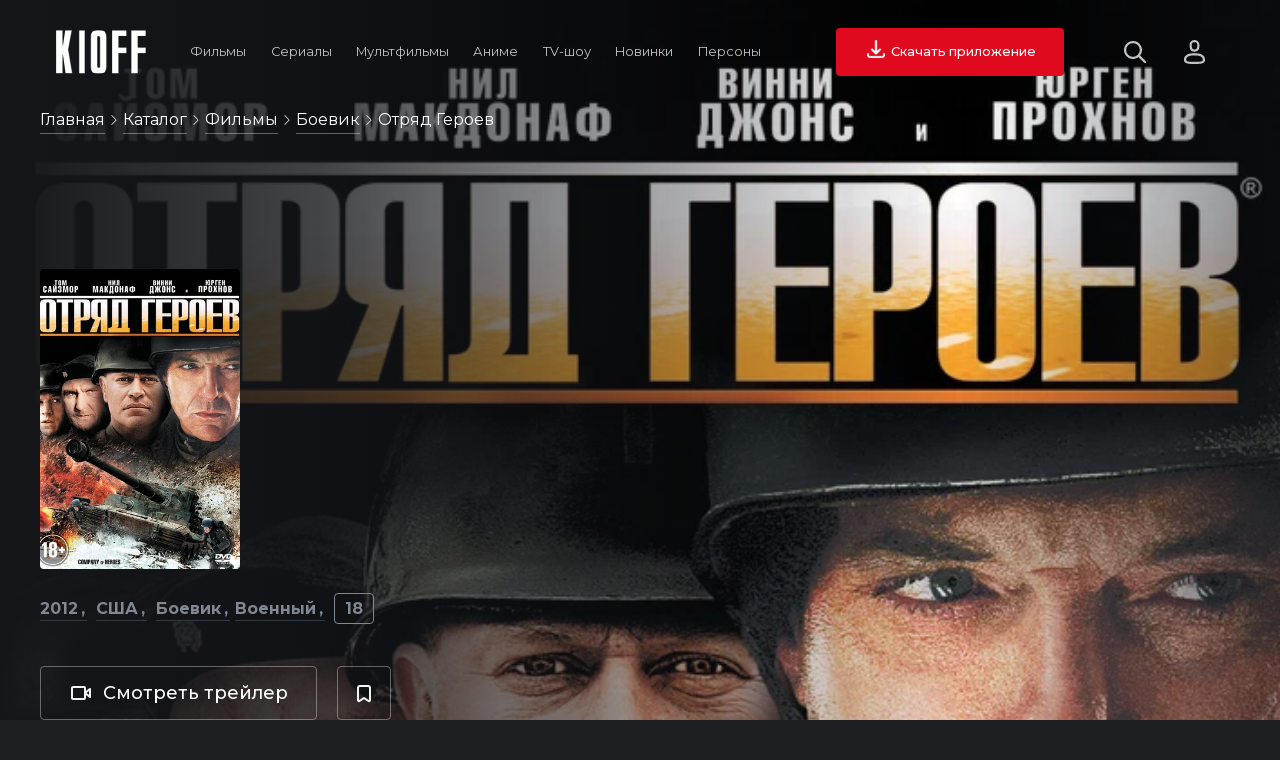

--- FILE ---
content_type: text/html; charset=utf-8
request_url: https://kioff.ru/film/717357-otrjad-geroev
body_size: 11178
content:
<!doctype html>
<html data-n-head-ssr lang="ru" prefix="og: http://ogp.me/ns# video: http://ogp.me/ns/video# ya: http://webmaster.yandex.ru/vocabularies/" data-n-head="%7B%22lang%22:%7B%22ssr%22:%22ru%22%7D,%22prefix%22:%7B%22ssr%22:%22og:%20http://ogp.me/ns#%20video:%20http://ogp.me/ns/video#%20ya:%20http://webmaster.yandex.ru/vocabularies/%22%7D%7D">
  <head >
    <meta data-n-head="ssr" data-hid="application-name" property="application-name" content="KIOFF"><meta data-n-head="ssr" data-hid="hdvb" name="hdvb" content="a553fc676b0411d3d60c4c01e95d1da8:42a60da707bccadf2fd49f224e588d6f"><meta data-n-head="ssr" charset="utf-8"><meta data-n-head="ssr" name="viewport" content="width=device-width, initial-scale=1"><meta data-n-head="ssr" name="theme-color" content="#14161a"><meta data-n-head="ssr" name="msapplication-TileColor" content="#ffffff"><meta data-n-head="ssr" name="msapplication-TileImage" content="/static_files/ms-icon-144x144.png"><meta data-n-head="ssr" data-hid="keywords" name="keywords" content="Отряд героев  Company of Heroes смотреть онлайн"><meta data-n-head="ssr" data-hid="description" name="description" content="Смотрите фильм Отряд героев  / Company of Heroes (2012) США: описание, кадры, трейлеры, актерский состав, факты и киноляпы, рецензии и отзывы."><meta data-n-head="ssr" data-hid="og:type" property="og:type" content="video.movie"><meta data-n-head="ssr" data-hid="og:image" property="og:image" content="https://st.kp.yandex.net/images/film_iphone/iphone360_717357.jpg"><meta data-n-head="ssr" data-hid="og:image:type" property="og:image:type" content="image/jpeg"><meta data-n-head="ssr" data-hid="og:url" property="og:url" content="https://kioff.ru/film/717357-otrjad-geroev"><meta data-n-head="ssr" data-hid="og:title" property="og:title" content="Отряд героев  / Company of Heroes (2012)"><meta data-n-head="ssr" data-hid="og:description" name="og:description" content="Американские солдаты, попавшие в тыл врага во время Второй мировой войны, узнают, что у Гитлера есть модернизированная бомба. Несмотря на все трудности, они отправляются на поиски ученого, отвечающего за эту бомбу."><title>Фильм Отряд героев  / Company of Heroes (2012) США — смотреть онлайн бесплатно в хорошем HD качестве</title><link data-n-head="ssr" data-hid="opensearch" rel="search" type="application/opensearchdescription+xml" href="https://kioff.ru/opensearch.xml" title="Поиск по KIOFF"><link data-n-head="ssr" data-hid="yandex-tableau-widget" rel="yandex-tableau-widget" href="https://kioff.ru/tableau/tableau.json"><link data-n-head="ssr" data-hid="alternate" rel="alternate" href="https://kioff.ru"><link data-n-head="ssr" rel="icon" type="image/x-icon" href="https://kioff.ru/static_files/favicon.ico"><link data-n-head="ssr" rel="apple-touch-icon" sizes="57x57" href="https://kioff.ru/static_files/apple-icon-57x57.png"><link data-n-head="ssr" rel="apple-touch-icon" sizes="60x60" href="https://kioff.ru/static_files/apple-icon-60x60.png"><link data-n-head="ssr" rel="apple-touch-icon" sizes="72x72" href="https://kioff.ru/static_files/apple-icon-72x72.png"><link data-n-head="ssr" rel="apple-touch-icon" sizes="76x76" href="https://kioff.ru/static_files/apple-icon-76x76.png"><link data-n-head="ssr" rel="apple-touch-icon" sizes="114x114" href="https://kioff.ru/static_files/apple-icon-114x114.png"><link data-n-head="ssr" rel="apple-touch-icon" sizes="120x120" href="https://kioff.ru/static_files/apple-icon-120x120.png"><link data-n-head="ssr" rel="apple-touch-icon" sizes="144x144" href="https://kioff.ru/static_files/apple-icon-144x144.png"><link data-n-head="ssr" rel="apple-touch-icon" sizes="152x152" href="https://kioff.ru/static_files/apple-icon-152x152.png"><link data-n-head="ssr" rel="apple-touch-icon" sizes="180x180" href="https://kioff.ru/static_files/apple-icon-180x180.png"><link data-n-head="ssr" rel="icon" type="image/png" sizes="192x192" href="https://kioff.ru/android-icon-192x192.png"><link data-n-head="ssr" rel="icon" type="image/png" sizes="512x512" href="https://kioff.ru/static_files/apple-icon-512x512.png"><link data-n-head="ssr" rel="icon" type="image/png" sizes="32x32" href="https://kioff.ru/static_files/favicon-32x32.png"><link data-n-head="ssr" rel="icon" type="image/png" sizes="96x96" href="https://kioff.ru/static_files/favicon-96x96.png"><link data-n-head="ssr" rel="icon" type="image/png" sizes="16x16" href="https://kioff.ru/static_files/favicon-16x16.png"><link data-n-head="ssr" href="https://mc.yandex.ru/metrika/watch.js" rel="preload" as="script"><link data-n-head="ssr" data-hid="gf-prefetch" rel="dns-prefetch" href="https://fonts.gstatic.com/"><link data-n-head="ssr" data-hid="gf-preconnect" rel="preconnect" href="https://fonts.gstatic.com/" crossorigin=""><link data-n-head="ssr" data-hid="gf-preload" rel="preload" as="style" href="https://fonts.googleapis.com/css2?family=Montserrat:wght@400;500;700&amp;display=swap"><link data-n-head="ssr" data-hid="canonical" rel="canonical" href="https://kioff.ru/film/717357-otrjad-geroev"><script data-n-head="ssr" src="https://mc.yandex.ru/metrika/watch.js" async></script><script data-n-head="ssr" data-hid="gf-script">(function(){var l=document.createElement('link');l.rel="stylesheet";l.href="https://fonts.googleapis.com/css2?family=Montserrat:wght@400;500;700&display=swap";document.querySelector("head").appendChild(l);})();</script><script data-n-head="ssr" data-hid="speakable" type="application/ld+json">
&quot;@context&quot;: &quot;https://schema.org/&quot;,
&quot;@type&quot;: &quot;WebPage&quot;,
&quot;name&quot;: &quot;KIOFF&quot;,
&quot;speakable&quot;: {
  &quot;@type&quot;: &quot;SpeakableSpecification&quot;,
  &quot;xpath&quot;: [ &quot;/html/head/meta[@name=&#x27;description&#x27;]/@content&quot;]
},
&quot;url&quot;: &quot;https://kioff.ru/film/717357-otrjad-geroev&quot;}</script><noscript data-n-head="ssr" data-hid="gf-noscript"><link rel="stylesheet" href="https://fonts.googleapis.com/css2?family=Montserrat:wght@400;500;700&display=swap"></noscript><link rel="preload" href="/dist/client/b264f7b.modern.js" as="script"><link rel="preload" href="/dist/client/57fa9b0.modern.js" as="script"><link rel="preload" href="/dist/client/9d6358a.modern.js" as="script"><link rel="preload" href="/dist/client/badc20c.modern.js" as="script"><link rel="preload" href="/dist/client/d2fdaee.modern.js" as="script"><style data-vue-ssr-id="46236b92:0 167e76c5:0 d28f0d96:0 36692e9a:0 bc083d4a:0 28b4c43a:0">.fadeIn-enter-active,.fadeIn-leave-active{transition:all 1s}.toTop-enter-active,.toTop-leave-active{transition:all .5s}.toTop-enter,.toTop-leave-to{opacity:0;transform:translateY(50vh)}.toBottom-enter-active,.toBottom-leave-active{transition:all .5s}.toBottom-enter,.toBottom-leave-to{opacity:0;transform:translateY(-50vh)}.toLeft-enter-active,.toLeft-leave-active{transition:all .5s}.toLeft-enter,.toLeft-leave-to{opacity:0;transform:translateX(100vw)}.toRight-enter-active,.toRight-leave-active{transition:all .5s}.toRight-enter,.toRight-leave-to{opacity:0;transform:translateX(-100vw)}.fadeIn-enter-active,.fadeIn-leave-active{transition:all .2s}.fadeIn-enter,.fadeIn-leave-to{opacity:0;transform:scale(0)}[v-cloak]{display:none}*,:after,:before{box-sizing:border-box;margin:0;outline:none;padding:0}html{backface-visibility:hidden;box-sizing:border-box;cursor:default;font-size:10px;min-height:100%;min-height:-webkit-fill-available;scroll-behavior:smooth}body{background-color:#1d1f23;color:#f2f2f2;font-size:1.6rem;font-weight:400;overflow-x:hidden}a,body{font-family:"Montserrat",Arial}a{color:#fff;cursor:pointer;-webkit-text-decoration:none;text-decoration:none}button,input,select,textarea{-webkit-appearance:none;font-family:"Montserrat",Arial;font-size:1.6rem}.h1,.h2,.h3,.h4,h1,h2,h3,h4{font-family:"Montserrat",Arial;font-weight:700}.h1,h1{font-size:4.8rem}.h2,h2{font-size:3.2rem}.h3,h3{font-size:2.4rem}img{-webkit-user-select:none;-moz-user-select:none;user-select:none}.content{min-height:100vh;padding:180px 40px 56px}.content h1{margin-bottom:56px}.content p{font-size:1.8rem;line-height:2.8rem}.content.nopad{padding:180px 0 56px}.content.nopad h1{margin-left:40px}.content.nopad .slider-premieres .header .buttons{margin-left:0}.dbtn{background-color:#1d1f23;border:1px solid hsla(0,0%,100%,.35);border-radius:4px;color:#f2f2f2;cursor:pointer;display:inline-block;font-size:1.6rem;padding:12px 14px;transition:border .2s ease}.dbtn:hover{border:1px solid #fff}.dbtn.blue.active,.dbtn.blue:hover{border-color:#03a9f4}.dbtn.green:hover{border-color:#8bc34a}.dbtn.red:hover{border-color:#e00a1e}.loader{animation:rotate360 1s infinite;background-image:url(/static_files/icons/spiner.svg);background-size:32px;display:inline-block;height:32px;width:32px}.loader.start{left:50%;margin:-16px 0 0 -16px;position:absolute;top:50%}.show-more{margin:32px 0;text-align:center}.show-more.prev{margin:0 0 32px}.show-more.prev button i.arrow{background-image:url(/static_files/icons/arrow-right-dark.svg);transform:rotate(-90deg)}.show-more.inline{text-align:left}.show-more button{background-color:#1d1f23;border:1px solid hsla(0,0%,100%,.35);border-radius:4px;color:#f2f2f2;cursor:pointer;display:inline-block;font-size:1.6rem;padding:10px 20px;transition:all .2s ease}.show-more button:hover{border:1px solid #fff}.show-more.inline button{border:none;border-bottom:1px solid hsla(0,0%,100%,.35);margin-top:2px;padding:0 0 2px}.show-more.inline button:hover{border:none;border-bottom:1px solid #fff}.show-more button .loader{left:auto;margin:0 0 0 4px;position:relative;top:auto}.show-more button i{background-size:16px;display:inline-block;height:16px;margin-left:4px;vertical-align:middle;width:16px}.show-more button i.arrow{background-image:url(/static_files/icons/arrow-right-dark.svg);transform:rotate(90deg)}.related{min-height:444px}.related.premieres{min-height:510px}.related.top10{min-height:422px}.search-hints{animation:toWidth .5s;box-shadow:0 0 32px 0 rgba(0,0,0,.2);position:absolute;right:170px;top:28px;width:440px}.search-hints .form{background-color:#000;border-radius:4px 4px 0 0}.search-hints .form input#ssearch{background-color:#fff;border:none;border-radius:4px 4px 0 0;color:#000;display:block;font-size:1.6rem;padding:10px 15px 10px 40px;width:100%}.search-hints .form .icon-ssearch{background-image:url(/static_files/icons/search-for-input.svg);background-size:16px;display:inline-block;height:16px;left:10px;position:absolute;top:10px;width:16px}.search-hints .form .popular-queries{background-color:#000;color:#f2f2f2;padding:20px;position:relative;z-index:1}.search-hints .form .popular-queries strong{color:hsla(0,0%,100%,.55);display:block;margin-bottom:15px}.search-hints .form .popular-queries ul{list-style:none}.search-hints .form .popular-queries ul li{color:#f2f2f2;cursor:pointer;margin:10px 0}.search-hints .datalist{background-color:#000;border:none;color:#f2f2f2;width:100%;z-index:4}.search-hints .datalist .no-match{padding:20px}.search-hints .datalist .no-match a{border-bottom:1px solid hsla(0,0%,100%,.35);color:#fff;display:inline-block;font-size:1.4rem;margin-top:10px;padding-bottom:2px;transition:all .2s ease}.search-hints .datalist .no-match a:hover{border-bottom:1px solid #fff}.search-hints .datalist ul{font-size:1.6rem;list-style:none;max-height:400px;overflow:auto;padding:10px 0}.search-hints .datalist ul li{display:grid;grid-template-columns:80px auto;grid-gap:0 20px;align-items:center;cursor:pointer;padding:7px 15px;transition:all .2s ease}.search-hints .datalist ul li:hover{background-color:rgba(28,31,36,.75)}.search-hints .datalist ul li .poster{height:120px;overflow:hidden;position:relative;width:80px}.search-hints .datalist ul li .poster img{background-color:rgba(28,31,36,.75);min-height:100%;-o-object-fit:cover;object-fit:cover;width:100%}.search-hints .datalist ul li p{overflow:hidden;width:100%}.search-hints .datalist ul li p strong{border:none;display:block;font-size:1.6rem;font-weight:400;margin-bottom:10px;width:100%}.search-hints .datalist ul li p span{color:#5e6672;font-size:1.6rem;text-transform:capitalize}.film-link{text-indent:-9999px}.breadcrumbs{left:40px;max-width:calc(100vw - 60px);overflow:hidden;position:absolute;text-overflow:ellipsis;top:110px;white-space:nowrap;z-index:10}.breadcrumbs .icon-arrow{background-image:url(/static_files/icons/arrow-right-dark.svg);background-size:10px;display:inline-block;height:10px;opacity:.8;width:10px}.breadcrumbs div{display:inline-block}.breadcrumbs span{color:#fff;text-transform:capitalize}.breadcrumbs a{border-bottom:1px solid hsla(0,0%,100%,.35);color:#fff;display:inline-block;font-size:1.6rem;line-height:20px;margin-bottom:10px;padding-bottom:3px;transition:all .2s ease}.breadcrumbs a:hover{border-bottom:1px solid #fff}.filters{margin:56px 0}.filters .sort{text-align:right}.filters input,.filters select{background-color:#1d1f23;border:1px solid hsla(0,0%,100%,.35);border-radius:4px;color:#f2f2f2;cursor:pointer;margin:0 4px 4px 0;padding:15px;transition:border .2s ease}.filters input:hover,.filters select:hover{border:1px solid #fff}.filters .reset{background-color:#607d8b;border:none;border-radius:4px;color:#fff;cursor:pointer;display:inline-block;font-size:1.6rem;padding:14px;transition:background-color .2s ease}.filters .reset:hover{background-color:#97a0ae}.filters .reset.active{background-color:#e00a1e}.filters .reset img{display:inline-block;height:18px;margin-right:4px;width:18px}.filters .reset img,.filters .reset span{vertical-align:middle}.search-hints.relative{box-shadow:none;position:relative;right:0;top:0;width:100%}.search-hints.relative .form{background-color:#1d1f23}.search-hints.relative .form input#ssearch{background-color:#1d1f23;border-bottom:2px solid #f2f2f2;color:#f2f2f2;font-size:4rem;padding-left:50px}.search-hints.relative .form .icon-ssearch{background-image:url(/static_files/icons/search.svg);background-size:40px;display:inline-block;height:40px;left:0;position:relative;top:60px;width:40px}.flyroll{bottom:0;height:auto;position:fixed;right:0;text-align:right;width:320px;z-index:5}.flyroll .close{background-color:rgba(0,0,0,.75);border-radius:50%;color:#fff;display:inline-block;font-size:1.2rem;height:28px;line-height:28px;margin:0 3px 3px 0;text-align:center;width:28px}.flyroll .body{background-color:#fff}@keyframes toWidth{0%{opacity:0;width:0}to{opacity:1;width:440px}}@keyframes toWidthMobile{0%{opacity:0;width:0}to{opacity:1;width:70vw}}@keyframes toLeft{0%{opacity:0;transform:translateX(100vw)}to{opacity:1;transform:translateX(0)}}@keyframes rotate360{0%{transform:rotate(0)}to{transform:rotate(1turn)}}@keyframes filmHeader{0%{background-position:bottom}50%{background-position:50%}to{background-position:top}}@keyframes fadeIn{0%{opacity:0;transform:scale(0)}to{opacity:1;transform:scale(1)}}
.nuxt-progress{background-color:#e00a1e;height:3px;left:0;opacity:1;position:fixed;right:0;top:0;transition:width .1s,opacity .4s;width:0;z-index:999999}.nuxt-progress.nuxt-progress-notransition{transition:none}.nuxt-progress-failed{background-color:red}
.premium{background-color:#1d1d1d;height:100vh}.premium .modal{background-color:#222;border:2px solid hsla(0,0%,100%,.1);border-radius:4px;height:360px;margin:auto;padding:20px;position:relative;text-align:center;top:calc(50% - 180px);width:360px}.premium .modal h1{font-size:2rem;margin:15px 0 30px;text-align:center;text-transform:uppercase}.premium .modal a{font-weight:700}.premium .modal .checkboxes label{display:grid;grid-template-columns:24px auto;margin:20px 0;grid-gap:10px;align-items:start;cursor:pointer;transition:color .2s ease}.premium .modal .checkboxes label:hover{color:#ff142a}.premium .modal .checkboxes label input{background-color:#fff;border:1px solid #d2d2d2;border-radius:4px;height:24px;width:24px}.premium .modal .checkboxes label span{display:inline-block}.premium .modal .socials{margin-top:60px;text-align:center}.premium .modal .socials strong{display:block;font-size:1.6rem;font-weight:700;margin-bottom:20px}.premium .modal .socials .items{display:grid;grid-template-columns:repeat(3,80px);grid-gap:5px;justify-content:center;text-align:center}.premium .modal .socials .items .item{align-items:center;background-color:#2d2d2d;border:1px solid hsla(0,0%,100%,.1);border-radius:4px;cursor:pointer;display:grid;height:50px;justify-items:center;transition:border .2s ease;width:80px}.premium .modal .socials .items .item:hover{border:1px solid #ff142a}.premium .modal .socials .items .item img{height:24px;width:24px}
.mainmenu{display:grid;grid-template-columns:90px auto auto;padding:28px 56px;position:fixed;top:0;width:100%;grid-gap:32px;align-items:center;transition:padding .2s linear;z-index:11}.mainmenu.stick{background-color:#14161a;padding:12px 56px}.mainmenu.stick .search-hints{top:12px}.mainmenu i{text-indent:-9999px}.mainmenu .logo{background-image:url(/static_files/logo.svg);background-size:90px 44px;cursor:pointer;height:44px;width:90px}.mainmenu .items{align-items:center;display:grid;grid-template-columns:repeat(7,auto);justify-items:center}.mainmenu .items .item{padding:0 10px}.mainmenu .items .item:hover>a{color:#fff;opacity:1}.mainmenu .items .item .drop{background-color:#000;border-radius:8px;display:grid;grid-template-columns:repeat(3,auto);grid-template-rows:auto;margin-left:-24px;overflow:hidden;padding:8px;position:absolute;text-align:left;z-index:12}.mainmenu .items .item .drop a{font-size:1.6rem;padding:10px 16px}.mainmenu .items .item .drop a:hover{background-color:#252930;border-radius:4px}.mainmenu .items .item a{color:#f2f2f2;display:inline-block;font-size:1vw;line-height:28px;opacity:.8;padding:5px 0;-webkit-text-decoration:none;text-decoration:none;transition:all .2s ease}.mainmenu .items .item a:hover{color:#fff;opacity:1}.mainmenu .items .item a .icon-arrow{background-image:url(/static_files/icons/arrow-right-dark.svg);background-size:16px;display:inline-block;height:16px;transform:rotate(90deg);width:16px}.mainmenu .right{align-items:center;display:grid;justify-content:end}.mainmenu .right .buttons{display:grid;grid-template-columns:auto 100px;grid-gap:60px;align-items:center}.mainmenu .right .buttons .actions{display:grid;grid-template-columns:24px 40px;grid-gap:36px;align-items:center}.mainmenu .right .buttons .actions .site-profile{cursor:pointer;height:40px;position:relative;width:40px}.mainmenu .right .buttons .actions .site-profile.active img,.mainmenu .right .buttons .actions .site-profile:hover>img{opacity:1;transform:scale(1.1)}.mainmenu .right .buttons .actions .site-profile.active .icon-close{opacity:1}.mainmenu .right .buttons .actions .site-profile .icon-close{background-image:url(/static_files/icons/close-dark.svg);background-size:12px;display:block;height:12px;left:calc(50% - 6px);opacity:0;position:absolute;top:calc(50% - 6px);width:12px}.mainmenu .right .buttons .actions .site-profile img{border-radius:50%;height:100%;opacity:.8;transition:all .2s ease;width:100%}.mainmenu .right .buttons .actions i{cursor:pointer;display:inline-block;transition:opacity .2s ease}.mainmenu .right .buttons .actions i.icon-search{background-image:url(/static_files/icons/search.svg);background-size:22px;height:22px;opacity:.8;width:22px}.mainmenu .right .buttons .actions i.icon-search:hover{opacity:1}.mainmenu .right .buttons .actions i.icon-close{background-image:url(/static_files/icons/cancel-dark.svg);background-size:20px;height:20px;opacity:1;width:20px}.mainmenu .right .buttons .actions i.icon-auth{background-image:url(/static_files/icons/noavatar.svg);background-size:21px 24px;height:24px;opacity:.8;width:21px}.mainmenu .right .buttons .actions i.icon-auth:hover{opacity:1}.mainmenu .right .buttons .actions i.icon-burger{background-image:url(/static_files/icons/burger.svg);background-size:18px 15px;height:15px;opacity:.8;width:18px}.mainmenu .right .buttons .actions i.icon-burger:hover{opacity:1}.mainmenu .right .buttons button{background-color:#e00a1e;border:none;border-radius:4px;color:#fff;cursor:pointer;font-size:1vw;font-weight:500;line-height:40px;margin:0;padding:4px 28px;text-align:center;transition:all .2s ease}.mainmenu .right .buttons button:hover{background-color:#ff142a}
.film .loader{left:50%;margin:-16px 0 0 -16px;position:absolute;top:50%}.film .block{padding:0 40px 56px;position:relative}.film .block.persons .person-info{display:grid;grid-template-columns:100px auto;padding-right:20px;position:fixed;grid-gap:20px;align-items:center;animation:fadeIn .2s ease;background-color:#000;box-shadow:0 0 32px 0 rgba(0,0,0,.5);z-index:11}.film .block.persons .person-info .poster{display:inline-block;height:150px;overflow:hidden;width:100px}.film .block.persons .person-info .poster img{height:100%;-o-object-fit:cover;object-fit:cover;width:100%}.film .block.persons .person-info a{border-bottom:1px solid hsla(0,0%,100%,.35);display:inline-block;padding-bottom:2px;transition:border-bottom .2s ease}.film .block.persons .person-info a:hover{border-bottom:1px solid #fff}.film .block.persons .items{display:grid;grid-template-columns:repeat(2,1fr);grid-gap:40px}.film .block.persons .items .item{display:grid;grid-template-columns:60px auto;grid-gap:20px;align-items:center;margin-bottom:15px}.film .block.persons .items .item .poster{display:inline-block;height:90px;overflow:hidden;width:60px}.film .block.persons .items .item .poster img{min-height:100%;-o-object-fit:cover;object-fit:cover;width:100%}.film .block.persons .items .item a{display:inline-block;font-size:1.8rem;transition:all .2s ease}.film .block.persons .items .item a:hover{border-bottom:1px solid #fff}.film .block h3{font-size:2.4rem;margin-bottom:14px}.film .block h2{font-size:3.2rem;margin:0 0 28px}.film .block h2 a{border-bottom:1px solid hsla(0,0%,100%,.35);padding-bottom:2px;transition:all .2s ease}.film .block h2 a:hover{border-bottom:1px solid #fff}.film .block p{font-size:1.8rem;line-height:2.8rem;white-space:pre-line}.film .description h1{font-size:4.8rem;margin-bottom:20px}.film .description .text{display:grid;grid-template-columns:auto 196px;grid-gap:100px}.film .description .text .votes{margin-bottom:14px}.film .description .text .votes button:last-child{margin-left:5px}.film .description .text .votes button img{display-:inline-block;height:19px;margin-right:5px;width:19px}.film .description .text .votes button.like{color:#8bc34a}.film .description .text .votes button.dislike{color:#e00a1e}.film .description .text .share input{left:-9999px;position:absolute}.film .description .text .share span{display:grid;grid-template-columns:auto auto;grid-gap:10px;align-items:center;border:1px solid #808893;border-radius:4px;color:#808893;cursor:pointer;font-size:2rem;padding:10px 15px;transition:border .2s ease}.film .description .text .share span:hover{border:1px solid #fff}.film .description .text .share span:hover>img{opacity:1}.film .description .text .share span img{height:32px;opacity:.7;transition:opacity .2s ease;width:32px}.film .menu{margin-bottom:36px;overflow-x:scroll;padding:32px 0 20px 40px;width:100%;-webkit-overflow-scrolling:touch}.film .menu::-webkit-scrollbar-track{background:#1d1f23;height:7px}.film .menu::-webkit-scrollbar{height:7px}.film .menu::-webkit-scrollbar-thumb{background:#1d1f23;border-radius:5px}.film .menu:hover::-webkit-scrollbar-thumb{background:#444}.film .menu:hover::-webkit-scrollbar-thumb:hover{background:#808893}.film .menu ul{list-style:none}.film .menu ul li{border-bottom:2px solid transparent;color:#808893;cursor:pointer;display:inline-block;font-size:2rem;margin-right:20px;transition:all .2s ease}.film .menu ul li.active{border-bottom:2px solid #e00a1e;color:#f2f2f2}.film .menu ul li:hover{color:#f2f2f2}.film .menu ul li a{color:#808893}.film .menu ul li a.active{border-bottom:2px solid #e00a1e;color:#f2f2f2}.film .modal{background-color:#14161a;height:100vh;left:0;position:fixed;top:0;width:100vw;z-index:12}.film .modal.mailing{border-radius:4px;box-shadow:0 0 32px rgba(0,0,0,.5);height:auto;left:50%;top:50%;width:500px}.film .modal.mailing .body{padding:0 40px 40px}.film .modal.mailing .body h3{margin-bottom:32px}.film .modal.mailing .body p{line-height:2.8rem;margin:10px 0}.film .modal.mailing .body button{background-color:#14161a;border:1px solid hsla(0,0%,100%,.35);border-radius:4px;color:#fff;cursor:pointer;font-size:1.4rem;font-weight:400;line-height:40px;margin-top:12px;padding:0 24px;transition:all .2s ease}.film .modal.mailing .body button:hover{border:1px solid #fff}.film .modal .actions{padding:0;text-align:right}.film .modal .actions i{background:#e00a1e url(/static_files/icons/close-dark.svg) 50% no-repeat;background-size:16px;cursor:pointer;display:inline-block;height:40px;vertical-align:middle;width:60px}.film .modal .actions i:hover{background-color:#ff142a}.film .modal .loader{background-size:40px;height:40px;left:50%;margin:-20px 0 0 -20px;position:absolute;top:50%;width:40px}.film .modal iframe{border:none;height:calc(100vh - 40px);margin:0;padding:0;position:relative;width:100vw;z-index:1}.film .top{overflow:hidden;position:relative}.film .top,.film .top .bg{height:100vh;min-height:760px;width:100%}.film .top .bg{background-position:top;background-size:cover;transition:background-position .2s ease}.film .top .bg:after{background-image:linear-gradient(90deg,#14161a,rgba(20,22,26,.8) 25%,rgba(20,22,26,.4) 50%,rgba(20,22,26,0) 75%,rgba(20,22,26,.5));bottom:0;content:"";height:100%;position:absolute;width:100%;z-index:1}.film .top .wrapper{bottom:40px;left:40px;max-width:660px;position:absolute;z-index:2}.film .top .poster{border-radius:4px;height:300px;margin-bottom:30px;overflow:hidden;width:200px}.film .top .poster img{min-height:100%;-o-object-fit:cover;object-fit:cover;width:100%}.film .top .meta{margin-bottom:15px}.film .top .meta a{border-bottom:1px solid hsla(217,8%,50%,.35);color:#808893;display:inline-block;font-weight:700;margin:0 5px 15px 0;padding-bottom:2px;text-transform:capitalize;transition:all .2s ease}.film .top .meta a:hover{border-bottom:1px solid #808893}.film .top .meta a:not(:last-child):after{content:",";position:relative;right:2px}.film .top .meta span{border:1px solid #808893;border-radius:4px;color:#808893;font-weight:700;padding:5px 10px}.film .top .tagline{margin-bottom:30px}.film .top .actions{z-index:2}.film .top .actions,.film .top .actions .second{display:grid;grid-template-columns:repeat(2,auto);grid-gap:20px;align-items:center}.film .top .actions i{display:inline-block}.film .top .actions i.icon-watch{background-image:url(/static_files/icons/play.svg);background-size:24px;height:24px;width:24px}.film .top .actions i.icon-trailer{background-image:url(/static_files/icons/trailer.svg);background-size:24px;height:24px;width:24px}.film .top .actions button{display:grid;grid-gap:10px;align-items:center;border:none;border-radius:4px;color:#fff;cursor:pointer;font-size:1.8rem;font-weight:500;justify-content:center;line-height:40px;transition:all .2s ease}.film .top .actions button.watch{background-color:#e00a1e;grid-template-columns:24px auto;padding:6px 28px}.film .top .actions button.watch:hover{background-color:#ff142a}.film .top .actions button.trailer{background-color:transparent;border:1px solid hsla(0,0%,100%,.35);grid-template-columns:24px auto;padding:6px 28px}.film .top .actions button.trailer:hover{border:1px solid #fff}.film .top .actions button.favorite{background-color:transparent;border:1px solid hsla(0,0%,100%,.35)}.film .top .actions button.favorite:hover{border:1px solid #fff}
.favorite{align-items:center;background-color:hsla(0,0%,100%,.3);display:grid;grid-template-columns:24px auto;padding:14px;width:100%}.favorite:hover{background-color:hsla(0,0%,100%,.5)}.favorite.active i.icon-favorite{background-image:url(/static_files/icons/favorite-active.svg)}.favorite .icon-favorite{background-image:url(/static_files/icons/favorite.svg);background-size:24px;height:24px;width:24px}.favorite.btn{grid-template-columns:auto;grid-gap:0}.favorite.btn span{display:block}.favorite span{display:none}</style>
  </head>
  <body >
    <div data-server-rendered="true" id="__nuxt"><!----><div id="__layout"><div><!----> <div class="mainmenu"><div class="logo nuxt-link-active"></div> <div class="items"><div class="item"><a href="/film?type=films">
        Фильмы
      </a> <div class="drop" style="display:none;"><a href="/film?type=films&amp;genre=%D0%B1%D0%BE%D0%B5%D0%B2%D0%B8%D0%BA">Боевики</a> <a href="/film?type=films&amp;genre=%D0%BA%D0%BE%D0%BC%D0%B5%D0%B4%D0%B8%D1%8F">Комедии</a> <a href="/film?type=films&amp;genre=%D0%B4%D0%B5%D1%82%D0%B5%D0%BA%D1%82%D0%B8%D0%B2">Детективы</a> <a href="/film?type=films&amp;genre=%D0%B4%D0%BE%D0%BA%D1%83%D0%BC%D0%B5%D0%BD%D1%82%D0%B0%D0%BB%D1%8C%D0%BD%D1%8B%D0%B9">Документальные</a> <a href="/film?type=films&amp;genre=%D0%B4%D1%80%D0%B0%D0%BC%D0%B0">Драма</a> <a href="/film?type=films&amp;genre=%D1%81%D0%B5%D0%BC%D0%B5%D0%B9%D0%BD%D1%8B%D0%B9">Семейные</a> <a href="/film?type=films&amp;genre=%D0%B8%D1%81%D1%82%D0%BE%D1%80%D0%B8%D1%8F">Исторические</a> <a href="/film?type=films&amp;genre=%D0%BC%D0%B5%D0%BB%D0%BE%D0%B4%D1%80%D0%B0%D0%BC%D0%B0">Мелодрама</a> <a href="/film?type=films&amp;genre=%D1%81%D0%BF%D0%BE%D1%80%D1%82">Спорт</a> <a href="/film?type=films&amp;genre=%D1%82%D1%80%D0%B8%D0%BB%D0%BB%D0%B5%D1%80">Триллер</a> <a href="/film?type=films&amp;genre=%D0%B2%D0%BE%D0%B5%D0%BD%D0%BD%D1%8B%D0%B9">Военные</a> <a href="/film?type=films&amp;genre=%D1%84%D0%B0%D0%BD%D1%82%D0%B0%D1%81%D1%82%D0%B8%D0%BA%D0%B0">Фантастика</a> <div><a href="/random?type=films">Случайный фильм</a></div></div></div> <div class="item"><a href="/film?type=serials">
        Сериалы
      </a> <div class="drop" style="display:none;"><a href="/film?type=serials&amp;genre=%D0%B1%D0%BE%D0%B5%D0%B2%D0%B8%D0%BA">Боевики</a> <a href="/film?type=serials&amp;genre=%D0%BA%D0%BE%D0%BC%D0%B5%D0%B4%D0%B8%D1%8F">Комедии</a> <a href="/film?type=serials&amp;genre=%D0%B4%D0%B5%D1%82%D0%B5%D0%BA%D1%82%D0%B8%D0%B2">Детективы</a> <a href="/film?type=serials&amp;genre=%D0%B4%D1%80%D0%B0%D0%BC%D0%B0">Драма</a> <a href="/film?type=serials&amp;genre=%D0%BA%D1%80%D0%B8%D0%BC%D0%B8%D0%BD%D0%B0%D0%BB">Криминал</a> <a href="/film?type=serials&amp;genre=%D1%81%D0%B5%D0%BC%D0%B5%D0%B9%D0%BD%D1%8B%D0%B9">Семейные</a> <a href="/film?type=serials&amp;genre=%D0%B8%D1%81%D1%82%D0%BE%D1%80%D0%B8%D1%8F">Исторические</a> <a href="/film?type=serials&amp;genre=%D0%BC%D0%B5%D0%BB%D0%BE%D0%B4%D1%80%D0%B0%D0%BC%D0%B0">Мелодрама</a> <a href="/film?type=serials&amp;genre=%D1%81%D0%BF%D0%BE%D1%80%D1%82">Спорт</a> <a href="/film?type=serials&amp;genre=%D1%82%D1%80%D0%B8%D0%BB%D0%BB%D0%B5%D1%80">Триллер</a> <a href="/film?type=serials&amp;genre=%D0%B2%D0%BE%D0%B5%D0%BD%D0%BD%D1%8B%D0%B9">Военные</a> <a href="/film?type=serials&amp;genre=%D1%84%D0%B0%D0%BD%D1%82%D0%B0%D1%81%D1%82%D0%B8%D0%BA%D0%B0">Фантастика</a> <div><a href="/random?type=serials">Случайный сериал</a></div></div></div> <div class="item"><a href="/film?genre=%D0%BC%D1%83%D0%BB%D1%8C%D1%82%D1%84%D0%B8%D0%BB%D1%8C%D0%BC">
        Мультфильмы
      </a></div> <div class="item"><a href="/film?type=anime">
        Аниме
      </a> <div class="drop" style="display:none;"><a href="/film?type=anime-serials">Многосерийные</a> <a href="/film?type=anime-serials&amp;genre=%D1%81%D0%BF%D0%BE%D1%80%D1%82">Спорт</a> <a href="/film?type=anime-serials&amp;genre=%D0%BC%D0%B5%D0%BB%D0%BE%D0%B4%D1%80%D0%B0%D0%BC%D0%B0">Романтика</a> <div><a href="/random?type=anime-serials">Случайное аниме</a></div></div></div> <div class="item"><a href="/film?type=tv-show">
        TV-шоу
      </a></div> <div class="item"><a href="/film?year=2026&amp;sort=date">
        Новинки
      </a></div> <div class="item"><a href="/persons">
        Персоны
      </a></div></div> <div class="right"><div class="buttons"><button><img src="/static_files/icons/download.png" alt="" style="display:inline-block;position:relative;top:5px;width:24px;height:24px;">
        Скачать приложение
      </button> <div class="actions"><i class="icon-search"></i> <i class="icon-auth"></i></div></div> <!----> <!----></div></div> <div itemscope="itemscope" itemtype="http://schema.org/Movie" class="film"><div itemscope="itemscope" itemtype="http://schema.org/BreadcrumbList" class="breadcrumbs"><div itemprop="itemListElement" itemscope="itemscope" itemtype="http://schema.org/ListItem"><a href="/" itemprop="item" class="nuxt-link-active"><span itemprop="name">Главная</span></a> <meta itemprop="position" content="1"></div> <div itemprop="itemListElement" itemscope="itemscope" itemtype="http://schema.org/ListItem"><i class="icon-arrow"></i> <a href="/film" itemprop="item" class="nuxt-link-active"><span itemprop="name">Каталог</span></a> <meta itemprop="position" content="2"></div> <div itemprop="itemListElement" itemscope="itemscope" itemtype="http://schema.org/ListItem"><i class="icon-arrow"></i> <a href="/film?type=films" itemprop="item"><span itemprop="name">Фильмы</span></a> <meta itemprop="position" content="3"></div> <div itemprop="itemListElement" itemscope="itemscope" itemtype="http://schema.org/ListItem"><i class="icon-arrow"></i> <a href="/film?type=films&amp;genre=%D0%B1%D0%BE%D0%B5%D0%B2%D0%B8%D0%BA" itemprop="item"><span itemprop="name">
          боевик
        </span></a> <meta itemprop="position" content="4"></div> <div itemprop="itemListElement" itemscope="itemscope" itemtype="http://schema.org/ListItem"><i class="icon-arrow"></i> <span itemprop="name">Отряд героев </span> <meta itemprop="position" content="5"></div></div> <div class="top"><div itemprop="thumbnail" itemscope="itemscope" itemtype="http://schema.org/ImageObject" class="bg" style="animation:2s filmHeader;background-image:url( https://st.kp.yandex.net/images/film_big/717357.jpg);"><meta itemprop="contentUrl" content="https://st.kp.yandex.net/images/film_iphone/iphone360_717357.jpg"></div> <div class="wrapper"><div class="poster"><img src="https://st.kp.yandex.net/images/film_iphone/iphone360_717357.jpg" alt="Отряд героев "></div> <div class="meta"><a href="/film?year=2012">
          2012
        </a> <a href="/film?country=%D0%A1%D0%A8%D0%90">
          США
        </a> <a href="/film?genre=%D0%B1%D0%BE%D0%B5%D0%B2%D0%B8%D0%BA">
          боевик
        </a><a href="/film?genre=%D0%B2%D0%BE%D0%B5%D0%BD%D0%BD%D1%8B%D0%B9">
          военный
        </a> <span>18</span></div> <div class="tagline">
        
      </div> <div class="actions"><!----> <div class="second"><button class="trailer"><i class="icon-trailer"></i>
            Смотреть трейлер
          </button> <button data-fav-id="717357" title="Добавить в избранное" class="favorite btn"><i class="icon-favorite"></i> <!----></button></div></div></div></div> <div class="menu"><ul style="width:1600px;"><li class="active">
        Описание
      </li> <li>
        Кадры
      </li> <li>
        Сиквелы и приквелы
      </li> <li>
        Трейлеры
      </li> <li>
        Актеры и съемочная группа
      </li> <li>
        Факты и киноляпы
      </li> <li>
        Рецензии
      </li> <li>
        Рекомендации
      </li></ul></div> <div itemprop="video" itemscope="itemscope" class="block description"><h1 itemprop="name">Фильм Отряд героев  смотреть онлайн</h1> <div class="text"><div><link itemprop="url" href="https://kioff.ru/film/717357-otrjad-geroev"> <meta itemprop="alternativeHeadline" content="Отряд героев "> <meta itemprop="dateReleased" content="2021-09-09T00:01:00"> <meta itemprop="inLanguage" content="ru"> <meta itemprop="isFamilyFriendly" content="true"> <p itemprop="description">
          Американские солдаты, попавшие в тыл врага во время Второй мировой войны, узнают, что у Гитлера есть модернизированная бомба. Несмотря на все трудности, они отправляются на поиски ученого, отвечающего за эту бомбу.
        </p></div> <div><div class="votes"><button class="dbtn like"><img src="/static_files/icons/like.svg" alt="Like"> 0
          </button> <button class="dbtn dislike"><img src="/static_files/icons/dislike.svg" alt="Dislike"> 0
          </button></div> <div class="share"><label for="share"><input id="share" type="text" readonly="readonly" value="https://kioff.ru/film/717357-otrjad-geroev"> <span>
              Поделиться
              <img src="/static_files/icons/share.svg" alt="Share"></span></label></div></div></div></div> <div class="block frames"><h2><a href="/film/717357/frames">
        Кадры
      </a></h2> <div data-block-id="0" class="lazy-block"></div></div> <div class="block sap"><h2><a href="/film/717357/sap">
        Сиквелы и приквелы
      </a></h2> <div data-block-id="2" class="lazy-block"></div></div> <div class="block trailers"><h2><a href="/film/717357/trailers">
        Трейлеры
      </a></h2> <div data-block-id="1" class="lazy-block"></div></div> <div class="block persons"><h2><a href="/film/717357/persons">
        Актеры и съемочная группа
      </a></h2> <div itemprop="actor" itemscope="itemscope" itemtype="https://schema.org/Person" class="items"><div class="item-col"><h3>В главных ролях</h3> <div class="list"><div class="item"><div class="poster"><img src="https://kinopoiskapiunofficial.tech/images/actor_posters/kp/18116.jpg" alt="Юрген Прохнов"></div> <div><a href="/name/18116-jurgen-prohnov" itemprop="name">Юрген Прохнов</a></div></div><div class="item"><div class="poster"><img src="https://kinopoiskapiunofficial.tech/images/actor_posters/kp/8517.jpg" alt="Том Сайзмор"></div> <div><a href="/name/8517-tom-sajzmor" itemprop="name">Том Сайзмор</a></div></div><div class="item"><div class="poster"><img src="https://kinopoiskapiunofficial.tech/images/actor_posters/kp/46757.jpg" alt="Рихард Заммель"></div> <div><a href="/name/46757-rihard-zammel" itemprop="name">Рихард Заммель</a></div></div><div class="item"><div class="poster"><img src="https://kinopoiskapiunofficial.tech/images/actor_posters/kp/23437.jpg" alt="Нил МакДонаф"></div> <div><a href="/name/23437-nil-makdonaf" itemprop="name">Нил МакДонаф</a></div></div><div class="item"><div class="poster"><img src="https://kinopoiskapiunofficial.tech/images/actor_posters/kp/49131.jpg" alt="Винни Джонс"></div> <div><a href="/name/49131-vinni-dzhons" itemprop="name">Винни Джонс</a></div></div><div class="item"><div class="poster"><img src="https://kinopoiskapiunofficial.tech/images/actor_posters/kp/56765.jpg" alt="Велибор Топич"></div> <div><a href="/name/56765-velibor-topich" itemprop="name">Велибор Топич</a></div></div><div class="item"><div class="poster"><img src="https://kinopoiskapiunofficial.tech/images/actor_posters/kp/34539.jpg" alt="Сэм Спруэлл"></div> <div><a href="/name/34539-sem-spruell" itemprop="name">Сэм Спруэлл</a></div></div><div class="item"><div class="poster"><img src="https://kinopoiskapiunofficial.tech/images/actor_posters/kp/27574.jpg" alt="Дмитрий Дьяченко"></div> <div><a href="/name/27574-dmitrij-djachenko" itemprop="name">Дмитрий Дьяченко</a></div></div><div class="item"><div class="poster"><img src="https://kinopoiskapiunofficial.tech/images/actor_posters/kp/235567.jpg" alt="Атанас Сребрев"></div> <div><a href="/name/235567-atanas-srebrev" itemprop="name">Атанас Сребрев</a></div></div><div class="item"><div class="poster"><img src="https://kinopoiskapiunofficial.tech/images/actor_posters/kp/102153.jpg" alt="Филип Рам"></div> <div><a href="/name/102153-filip-ram" itemprop="name">Филип Рам</a></div></div> <div class="show-more">Показать еще</div></div></div> <div><div itemprop="director" itemscope="itemscope" itemtype="https://schema.org/Person" class="item-col"><h3>Режиссеры</h3> <div class="list"><div class="item"><div class="poster"><img src="https://kinopoiskapiunofficial.tech/images/actor_posters/kp/38734.jpg" alt="Дон Майкл Пол"></div> <div><a href="/name/38734-don-majkl-pol" itemprop="name">Дон Майкл Пол</a></div></div></div></div> <div itemprop="producer" itemscope="itemscope" itemtype="https://schema.org/Person" class="item-col" style="margin-top:32px;"><h3>Продюсеры</h3> <div class="list"><div class="item"><div class="poster"><img src="https://kinopoiskapiunofficial.tech/images/actor_posters/kp/14546.jpg" alt="Джеффри Бич"></div> <div><a href="/name/14546-dzheffri-bich" itemprop="name">Джеффри Бич</a></div></div><div class="item"><div class="poster"><img src="https://kinopoiskapiunofficial.tech/images/actor_posters/kp/12407.jpg" alt="Филлип Дж. Рот"></div> <div><a href="/name/12407-fillip-dzh-rot" itemprop="name">Филлип Дж. Рот</a></div></div><div class="item"><div class="poster"><img src="https://kinopoiskapiunofficial.tech/images/actor_posters/kp/234313.jpg" alt="Джон Каппилла"></div> <div><a href="/name/234313-dzhon-kappilla" itemprop="name">Джон Каппилла</a></div></div><div class="item"><div class="poster"><img src="https://kinopoiskapiunofficial.tech/images/actor_posters/kp/2241043.jpg" alt="Чериз Хони"></div> <div><a href="/name/2241043-cheriz-honi" itemprop="name">Чериз Хони</a></div></div></div></div></div></div> <!----></div> <div class="block related"><h2><a href="/film/717357/related">
        Рекомендуем посмотреть
      </a></h2> <div data-block-id="3" class="lazy-block"></div></div> <div class="block facts"><h2><a href="/film/717357/facts">
        Факты и киноляпы
      </a></h2> <div data-block-id="4" class="lazy-block"></div></div> <div class="block reviews"><h2><a href="/film/717357/reviews">
        Рецензии зрителей
      </a></h2> <div data-block-id="5" class="lazy-block"></div></div> <!----> <!----></div> <div data-block-name="benefits" class="lazy-block" style="height:10px;"></div> <div data-block-name="footer" class="lazy-block" style="height:10px;"></div> <!----></div></div></div><script>window.__NUXT__=(function(a,b,c,d,e,f){return {layout:"default",data:[{film:{_id:"61a97a2a4991c9385e334cf3",type:d,title_ru:"Отряд героев ",title_en:"Company of Heroes",kinopoisk_id:"717357",alt_kinopoisk_id:b,imdb_id:"tt2555426",world_art_id:"null",material_data:{poster:"https:\u002F\u002Fkinopoiskapiunofficial.tech\u002Fimages\u002Fposters\u002Fkp\u002F717357.jpg",title_alt:c,tagline:c,duration:6000,year:2012,premiere_ru:b,premiere_world:"2013-02-26",rating_mpaa:"r",description:"Американские солдаты, попавшие в тыл врага во время Второй мировой войны, узнают, что у Гитлера есть модернизированная бомба. Несмотря на все трудности, они отправляются на поиски ученого, отвечающего за эту бомбу.",kinopoisk_rating:4,imdb_rating:5.1,age:18,countries:["США"],genres:["боевик","военный"],actor:[{id:18116,name:"Юрген Прохнов",photo:"https:\u002F\u002Fkinopoiskapiunofficial.tech\u002Fimages\u002Factor_posters\u002Fkp\u002F18116.jpg"},{id:8517,name:"Том Сайзмор",photo:"https:\u002F\u002Fkinopoiskapiunofficial.tech\u002Fimages\u002Factor_posters\u002Fkp\u002F8517.jpg"},{id:46757,name:"Рихард Заммель",photo:"https:\u002F\u002Fkinopoiskapiunofficial.tech\u002Fimages\u002Factor_posters\u002Fkp\u002F46757.jpg"},{id:23437,name:"Нил МакДонаф",photo:"https:\u002F\u002Fkinopoiskapiunofficial.tech\u002Fimages\u002Factor_posters\u002Fkp\u002F23437.jpg"},{id:49131,name:"Винни Джонс",photo:"https:\u002F\u002Fkinopoiskapiunofficial.tech\u002Fimages\u002Factor_posters\u002Fkp\u002F49131.jpg"},{id:56765,name:"Велибор Топич",photo:"https:\u002F\u002Fkinopoiskapiunofficial.tech\u002Fimages\u002Factor_posters\u002Fkp\u002F56765.jpg"},{id:34539,name:"Сэм Спруэлл",photo:"https:\u002F\u002Fkinopoiskapiunofficial.tech\u002Fimages\u002Factor_posters\u002Fkp\u002F34539.jpg"},{id:27574,name:"Дмитрий Дьяченко",photo:"https:\u002F\u002Fkinopoiskapiunofficial.tech\u002Fimages\u002Factor_posters\u002Fkp\u002F27574.jpg"},{id:235567,name:"Атанас Сребрев",photo:"https:\u002F\u002Fkinopoiskapiunofficial.tech\u002Fimages\u002Factor_posters\u002Fkp\u002F235567.jpg"},{id:102153,name:"Филип Рам",photo:"https:\u002F\u002Fkinopoiskapiunofficial.tech\u002Fimages\u002Factor_posters\u002Fkp\u002F102153.jpg"},{id:99239,name:"Аластер Маккензи",photo:"https:\u002F\u002Fkinopoiskapiunofficial.tech\u002Fimages\u002Factor_posters\u002Fkp\u002F99239.jpg"},{id:674549,name:"Чад Коллинз",photo:"https:\u002F\u002Fkinopoiskapiunofficial.tech\u002Fimages\u002Factor_posters\u002Fkp\u002F674549.jpg"},{id:2577892,name:"Иво Араков",photo:"https:\u002F\u002Fkinopoiskapiunofficial.tech\u002Fimages\u002Factor_posters\u002Fkp\u002F2577892.jpg"},{id:252945,name:"Брайан Глэнни",photo:"https:\u002F\u002Fkinopoiskapiunofficial.tech\u002Fimages\u002Factor_posters\u002Fkp\u002F252945.jpg"},{id:2659220,name:"Мелиа Крейлинг",photo:"https:\u002F\u002Fkinopoiskapiunofficial.tech\u002Fimages\u002Factor_posters\u002Fkp\u002F2659220.jpg"},{id:2454122,name:"Зара Димитрова",photo:"https:\u002F\u002Fkinopoiskapiunofficial.tech\u002Fimages\u002Factor_posters\u002Fkp\u002F2454122.jpg"},{id:1968729,name:"Христо Балабанов",photo:"https:\u002F\u002Fkinopoiskapiunofficial.tech\u002Fimages\u002Factor_posters\u002Fkp\u002F1968729.jpg"},{id:3158933,name:"Peter Ladjev",photo:"https:\u002F\u002Fkinopoiskapiunofficial.tech\u002Fimages\u002Factor_posters\u002Fkp\u002F3158933.jpg"},{id:604373,name:"Uti Bachvarov",photo:"https:\u002F\u002Fkinopoiskapiunofficial.tech\u002Fimages\u002Factor_posters\u002Fkp\u002F604373.jpg"},{id:3158934,name:"Alexander Nossikoff",photo:"https:\u002F\u002Fkinopoiskapiunofficial.tech\u002Fimages\u002Factor_posters\u002Fkp\u002F3158934.jpg"},{id:3158935,name:"Ваня Ранкова",photo:"https:\u002F\u002Fkinopoiskapiunofficial.tech\u002Fimages\u002Factor_posters\u002Fkp\u002F3158935.jpg"}],composer:[{id:656585,name:"Фредерик Вьедманн",photo:"https:\u002F\u002Fkinopoiskapiunofficial.tech\u002Fimages\u002Factor_posters\u002Fkp\u002F656585.jpg"}],design:[{id:1987260,name:"Кес Бонне",photo:"https:\u002F\u002Fkinopoiskapiunofficial.tech\u002Fimages\u002Factor_posters\u002Fkp\u002F1987260.jpg"},{id:2004374,name:"Иван Ранхелов",photo:"https:\u002F\u002Fkinopoiskapiunofficial.tech\u002Fimages\u002Factor_posters\u002Fkp\u002F2004374.jpg"},{id:2937012,name:"Эмиль Гигов",photo:"https:\u002F\u002Fkinopoiskapiunofficial.tech\u002Fimages\u002Factor_posters\u002Fkp\u002F2937012.jpg"},{id:2105043,name:"Анна Гелинова",photo:"https:\u002F\u002Fkinopoiskapiunofficial.tech\u002Fimages\u002Factor_posters\u002Fkp\u002F2105043.jpg"}],director:[{id:38734,name:"Дон Майкл Пол",photo:"https:\u002F\u002Fkinopoiskapiunofficial.tech\u002Fimages\u002Factor_posters\u002Fkp\u002F38734.jpg"}],editor:[{id:2036594,name:"Камерон Халленбек",photo:"https:\u002F\u002Fkinopoiskapiunofficial.tech\u002Fimages\u002Factor_posters\u002Fkp\u002F2036594.jpg"}],herself:[],himself:[],hrono_titr_female:[],hrono_titr_male:[],operator:[{id:1737049,name:"Мартин Чичов",photo:"https:\u002F\u002Fkinopoiskapiunofficial.tech\u002Fimages\u002Factor_posters\u002Fkp\u002F1737049.jpg"}],producer:[{id:14546,name:"Джеффри Бич",photo:"https:\u002F\u002Fkinopoiskapiunofficial.tech\u002Fimages\u002Factor_posters\u002Fkp\u002F14546.jpg"},{id:12407,name:"Филлип Дж. Рот",photo:"https:\u002F\u002Fkinopoiskapiunofficial.tech\u002Fimages\u002Factor_posters\u002Fkp\u002F12407.jpg"},{id:234313,name:"Джон Каппилла",photo:"https:\u002F\u002Fkinopoiskapiunofficial.tech\u002Fimages\u002Factor_posters\u002Fkp\u002F234313.jpg"},{id:2241043,name:"Чериз Хони",photo:"https:\u002F\u002Fkinopoiskapiunofficial.tech\u002Fimages\u002Factor_posters\u002Fkp\u002F2241043.jpg"}],translator:[],unknown:[],voice_director:[],voice_female:[],voice_male:[],writer:[{id:1835867,name:"Дэвид Рид",photo:"https:\u002F\u002Fkinopoiskapiunofficial.tech\u002Fimages\u002Factor_posters\u002Fkp\u002F1835867.jpg"},{id:124432,name:"Дэнни Билсон",photo:"https:\u002F\u002Fkinopoiskapiunofficial.tech\u002Fimages\u002Factor_posters\u002Fkp\u002F124432.jpg"},{id:124433,name:"Пол Де Мео",photo:"https:\u002F\u002Fkinopoiskapiunofficial.tech\u002Fimages\u002Factor_posters\u002Fkp\u002F124433.jpg"}]},iframe:"https:\u002F\u002Ffinve-as.stloadi.live\u002F?token_movie=6548e333ed5b3b27fc5fbc122392b4&token=a7b8af4347ca73314bfe2ce7db6cc5",trailer:"https:\u002F\u002Ffinve-as.stloadi.live\u002Ft\u002F?token_movie=6548e333ed5b3b27fc5fbc122392b4&token=a7b8af4347ca73314bfe2ce7db6cc5",votes_like:[],votes_dislike:[],updated_at:1761869743062,pretty:"717357-otrjad-geroev",blocked:[],description:[]},hidden:e,type:{id:d,nameB:"Фильмы",name:"Фильм",en:"films"},currentIframe:c,currentMenuItem:"description",showBlocks:{"0":a,"1":a,"2":a,"3":a,"4":a,"5":a},showModalEmail:a,personInfo:b,mouseX:e,mouseY:e,loading:a,personsInfo:{},emailSending:a,actorIndex:d}],fetch:{},error:b,state:{user:b,error:c,setShowAuthForm:a,feedback:a,isKids:a,isDesktop:f,siteLoad:f},serverRendered:f,routePath:"\u002Ffilm\u002F717357-otrjad-geroev",config:{_app:{basePath:"\u002F",assetsPath:"\u002Fdist\u002Fclient\u002F",cdnURL:b}}}}(false,null,"",1,0,true));</script><script src="/dist/client/b264f7b.modern.js" defer></script><script src="/dist/client/57fa9b0.modern.js" defer></script><script src="/dist/client/9d6358a.modern.js" defer></script><script src="/dist/client/badc20c.modern.js" defer></script><script src="/dist/client/d2fdaee.modern.js" defer></script>
  </body>
</html>


--- FILE ---
content_type: application/javascript
request_url: https://kioff.ru/dist/client/9d6358a.modern.js
body_size: 75178
content:
(window.webpackJsonp=window.webpackJsonp||[]).push([[0],Array(24).concat([function(t,e,o){"use strict";var r={props:{error:{type:Object,default:()=>({})}},head(){return{title:"Упс... Ошибка ".concat(this.error.statusCode," - ").concat(this.error.message),meta:[{hid:"keywords",name:"keywords",content:"Error 404"},{hid:"description",name:"description",content:"Сожалеем, но ".concat(this.error.message,". Воспользуйтесь поиском по сайту или перейдите на главную страницу.")}]}},methods:{authSocial(t){location.href="/api/auth/".concat(t)}}},n=(o(164),o(0)),component=Object(n.a)(r,(function(){var t=this,e=t._self._c;return e("div",{staticClass:"content error-page"},[404===t.error.statusCode?e("div",[e("h1",[t._v("\n      "+t._s(t.error.message)+"\n    ")]),t._v(" "),e("p",[t._v("\n      Воспользуйтесь "),e("nuxt-link",{attrs:{to:"/search"}},[t._v("поиском")]),t._v(" по сайту или перейдите "),e("nuxt-link",{attrs:{to:"/"}},[t._v("на главную")]),t._v(" страницу.\n    ")],1)]):401===t.error.statusCode?e("div",[e("h1",[t._v("\n      "+t._s(t.error.message)+"\n    ")]),t._v(" "),e("div",{staticClass:"auth-social"},[e("span",{staticClass:"google",on:{click:function(e){return t.authSocial("google")}}},[e("i"),t._v(" Google")]),t._v(" "),e("span",{staticClass:"mailru",on:{click:function(e){return t.authSocial("mailru")}}},[e("i"),t._v(" Mail.ru")]),t._v(" "),e("span",{staticClass:"yandex",on:{click:function(e){return t.authSocial("yandex")}}},[e("i"),t._v(" Яндекс")])])]):e("div",[e("h1",[t._v("\n      "+t._s(t.error.message)+"\n    ")])])])}),[],!1,null,null,null);e.a=component.exports},function(t,e,o){"use strict";var r={computed:{key:()=>localStorage.getItem("auth_token")}},n=(o(195),o(0)),component=Object(n.a)(r,(function(){var t=this,e=t._self._c;return e("section",[e("ul",{staticClass:"cp-menu"},[e("nuxt-link",{attrs:{to:"/cp/persons",tag:"li"}},[t._v("\n      persons\n    ")]),t._v(" "),e("nuxt-link",{attrs:{to:"/cp/feedback",tag:"li"}},[t._v("\n      feedback\n    ")]),t._v(" "),e("nuxt-link",{attrs:{to:"/cp/kino",tag:"li"}},[t._v("\n      kino\n    ")])],1)])}),[],!1,null,"2e9e4d00",null);e.a=component.exports},,,,,,,,,,,,,,,,,,,,,,,,,,,,,,,,,,,,,,,,,,,,,,,,,,,,function(t,e,o){var content=o(165);content.__esModule&&(content=content.default),"string"==typeof content&&(content=[[t.i,content,""]]),content.locals&&(t.exports=content.locals);(0,o(6).default)("151832e0",content,!0,{sourceMap:!1})},function(t,e,o){var content=o(167);content.__esModule&&(content=content.default),"string"==typeof content&&(content=[[t.i,content,""]]),content.locals&&(t.exports=content.locals);(0,o(6).default)("167e76c5",content,!0,{sourceMap:!1})},function(t,e,o){var content=o(171);content.__esModule&&(content=content.default),"string"==typeof content&&(content=[[t.i,content,""]]),content.locals&&(t.exports=content.locals);(0,o(6).default)("d28f0d96",content,!0,{sourceMap:!1})},,,,,,,,,function(t,e,o){var content=o(192);content.__esModule&&(content=content.default),"string"==typeof content&&(content=[[t.i,content,""]]),content.locals&&(t.exports=content.locals);(0,o(6).default)("4678f171",content,!0,{sourceMap:!1})},function(t,e,o){var content=o(194);content.__esModule&&(content=content.default),"string"==typeof content&&(content=[[t.i,content,""]]),content.locals&&(t.exports=content.locals);(0,o(6).default)("2cf3e502",content,!0,{sourceMap:!1})},function(t,e,o){var content=o(196);content.__esModule&&(content=content.default),"string"==typeof content&&(content=[[t.i,content,""]]),content.locals&&(t.exports=content.locals);(0,o(6).default)("be8797a2",content,!0,{sourceMap:!1})},function(t,e,o){var content=o(198);content.__esModule&&(content=content.default),"string"==typeof content&&(content=[[t.i,content,""]]),content.locals&&(t.exports=content.locals);(0,o(6).default)("594ed807",content,!0,{sourceMap:!1})},function(t,e,o){var content=o(200);content.__esModule&&(content=content.default),"string"==typeof content&&(content=[[t.i,content,""]]),content.locals&&(t.exports=content.locals);(0,o(6).default)("3cc1182a",content,!0,{sourceMap:!1})},function(t,e,o){var content=o(202);content.__esModule&&(content=content.default),"string"==typeof content&&(content=[[t.i,content,""]]),content.locals&&(t.exports=content.locals);(0,o(6).default)("79977a14",content,!0,{sourceMap:!1})},function(t,e,o){var content=o(204);content.__esModule&&(content=content.default),"string"==typeof content&&(content=[[t.i,content,""]]),content.locals&&(t.exports=content.locals);(0,o(6).default)("0dbeac52",content,!0,{sourceMap:!1})},function(t,e,o){var content=o(206);content.__esModule&&(content=content.default),"string"==typeof content&&(content=[[t.i,content,""]]),content.locals&&(t.exports=content.locals);(0,o(6).default)("2db5bde6",content,!0,{sourceMap:!1})},function(t,e,o){var content=o(208);content.__esModule&&(content=content.default),"string"==typeof content&&(content=[[t.i,content,""]]),content.locals&&(t.exports=content.locals);(0,o(6).default)("0396fe2c",content,!0,{sourceMap:!1})},function(t,e,o){var content=o(210);content.__esModule&&(content=content.default),"string"==typeof content&&(content=[[t.i,content,""]]),content.locals&&(t.exports=content.locals);(0,o(6).default)("62cbb558",content,!0,{sourceMap:!1})},function(t,e,o){var content=o(212);content.__esModule&&(content=content.default),"string"==typeof content&&(content=[[t.i,content,""]]),content.locals&&(t.exports=content.locals);(0,o(6).default)("d8a005ca",content,!0,{sourceMap:!1})},function(t,e,o){var content=o(214);content.__esModule&&(content=content.default),"string"==typeof content&&(content=[[t.i,content,""]]),content.locals&&(t.exports=content.locals);(0,o(6).default)("1bf461ac",content,!0,{sourceMap:!1})},function(t,e,o){var content=o(216);content.__esModule&&(content=content.default),"string"==typeof content&&(content=[[t.i,content,""]]),content.locals&&(t.exports=content.locals);(0,o(6).default)("27c98e77",content,!0,{sourceMap:!1})},function(t,e,o){var content=o(218);content.__esModule&&(content=content.default),"string"==typeof content&&(content=[[t.i,content,""]]),content.locals&&(t.exports=content.locals);(0,o(6).default)("437cb3a4",content,!0,{sourceMap:!1})},function(t,e,o){var content=o(220);content.__esModule&&(content=content.default),"string"==typeof content&&(content=[[t.i,content,""]]),content.locals&&(t.exports=content.locals);(0,o(6).default)("5a916aad",content,!0,{sourceMap:!1})},function(t,e,o){var content=o(222);content.__esModule&&(content=content.default),"string"==typeof content&&(content=[[t.i,content,""]]),content.locals&&(t.exports=content.locals);(0,o(6).default)("4bc85f20",content,!0,{sourceMap:!1})},function(t,e,o){var content=o(224);content.__esModule&&(content=content.default),"string"==typeof content&&(content=[[t.i,content,""]]),content.locals&&(t.exports=content.locals);(0,o(6).default)("1a00251c",content,!0,{sourceMap:!1})},function(t,e,o){var content=o(226);content.__esModule&&(content=content.default),"string"==typeof content&&(content=[[t.i,content,""]]),content.locals&&(t.exports=content.locals);(0,o(6).default)("7408c478",content,!0,{sourceMap:!1})},function(t,e,o){var content=o(228);content.__esModule&&(content=content.default),"string"==typeof content&&(content=[[t.i,content,""]]),content.locals&&(t.exports=content.locals);(0,o(6).default)("3813354e",content,!0,{sourceMap:!1})},function(t,e,o){var content=o(230);content.__esModule&&(content=content.default),"string"==typeof content&&(content=[[t.i,content,""]]),content.locals&&(t.exports=content.locals);(0,o(6).default)("fb67fe8a",content,!0,{sourceMap:!1})},function(t,e,o){var content=o(232);content.__esModule&&(content=content.default),"string"==typeof content&&(content=[[t.i,content,""]]),content.locals&&(t.exports=content.locals);(0,o(6).default)("3d4b970a",content,!0,{sourceMap:!1})},function(t,e,o){var content=o(234);content.__esModule&&(content=content.default),"string"==typeof content&&(content=[[t.i,content,""]]),content.locals&&(t.exports=content.locals);(0,o(6).default)("ce071280",content,!0,{sourceMap:!1})},function(t,e,o){var content=o(236);content.__esModule&&(content=content.default),"string"==typeof content&&(content=[[t.i,content,""]]),content.locals&&(t.exports=content.locals);(0,o(6).default)("95344c96",content,!0,{sourceMap:!1})},function(t,e,o){var content=o(238);content.__esModule&&(content=content.default),"string"==typeof content&&(content=[[t.i,content,""]]),content.locals&&(t.exports=content.locals);(0,o(6).default)("b1592d90",content,!0,{sourceMap:!1})},function(t,e,o){var content=o(240);content.__esModule&&(content=content.default),"string"==typeof content&&(content=[[t.i,content,""]]),content.locals&&(t.exports=content.locals);(0,o(6).default)("848e9d12",content,!0,{sourceMap:!1})},function(t,e,o){var content=o(242);content.__esModule&&(content=content.default),"string"==typeof content&&(content=[[t.i,content,""]]),content.locals&&(t.exports=content.locals);(0,o(6).default)("28b4c43a",content,!0,{sourceMap:!1})},function(t,e,o){var content=o(244);content.__esModule&&(content=content.default),"string"==typeof content&&(content=[[t.i,content,""]]),content.locals&&(t.exports=content.locals);(0,o(6).default)("0fd58be2",content,!0,{sourceMap:!1})},function(t,e,o){var content=o(246);content.__esModule&&(content=content.default),"string"==typeof content&&(content=[[t.i,content,""]]),content.locals&&(t.exports=content.locals);(0,o(6).default)("1dd2d1fa",content,!0,{sourceMap:!1})},function(t,e,o){var content=o(248);content.__esModule&&(content=content.default),"string"==typeof content&&(content=[[t.i,content,""]]),content.locals&&(t.exports=content.locals);(0,o(6).default)("41cb78bc",content,!0,{sourceMap:!1})},function(t,e,o){var content=o(250);content.__esModule&&(content=content.default),"string"==typeof content&&(content=[[t.i,content,""]]),content.locals&&(t.exports=content.locals);(0,o(6).default)("6778d424",content,!0,{sourceMap:!1})},,,,,,,,,function(t,e,o){"use strict";o(8);var r=o(7),n=o(3),l=o(4),c=o(121);function d(t,e){var o=Object.keys(t);if(Object.getOwnPropertySymbols){var r=Object.getOwnPropertySymbols(t);e&&(r=r.filter((function(e){return Object.getOwnPropertyDescriptor(t,e).enumerable}))),o.push.apply(o,r)}return o}n.a.mixin(c.a);var m={components:{Error:()=>o.e(0).then(o.bind(null,295)),Mobile:()=>Promise.all([o.e(0),o.e(4)]).then(o.bind(null,320)),Mainmenu:()=>Promise.all([o.e(0),o.e(23),o.e(18)]).then(o.bind(null,296)),BenefitsComponent:()=>o.e(0).then(o.bind(null,297)),FooterComponent:()=>o.e(0).then(o.bind(null,298))},watch:{fullPath(){document.body.style.overflow="",document.documentElement.scrollTo(0,0),this.checkShowVideoblock(),this.flyrollCounter||(this.flyrollCounter=40)}},computed:function(t){for(var e=1;e<arguments.length;e++){var o=null!=arguments[e]?arguments[e]:{};e%2?d(Object(o),!0).forEach((function(e){Object(r.a)(t,e,o[e])})):Object.getOwnPropertyDescriptors?Object.defineProperties(t,Object.getOwnPropertyDescriptors(o)):d(Object(o)).forEach((function(e){Object.defineProperty(t,e,Object.getOwnPropertyDescriptor(o,e))}))}return t}({fullPath(){return this.$route.fullPath}},Object(l.b)(["error","isKids","user","isDesktop"])),data:()=>({loading:!1,showMovieAds:!1,flyrollCounter:40,showBlocks:{benefits:!1,footer:!1}}),mounted(){window.addEventListener("scroll",this.lazyLoadImgs),localStorage.getItem("site_profile")&&"kids"===localStorage.getItem("site_profile")&&(this.$store.commit("setIsKids",!0),document.body.classList.add("kids")),window.addEventListener("scroll",this.showBlock),this.checkShowVideoblock(),setInterval((()=>{this.flyrollCounter?--this.flyrollCounter:this.flyrollCounter=null}),1e3),document.querySelector(":root").style.setProperty("--vh",window.innerHeight/100+"px"),window.addEventListener("resize",(()=>{document.querySelector(":root").style.setProperty("--vh",window.innerHeight/100+"px")}))},methods:{checkShowVideoblock(){this.showMovieAds=!1,setTimeout((()=>{this.showMovieAds=!0}),1e3)},showBlock(){var t=document.documentElement.clientHeight;document.querySelectorAll(".lazy-block").forEach((e=>{var o=t-e.getBoundingClientRect().top,r=e.dataset.blockName;o>0&&!this.showBlocks[r]&&(this.showBlocks[r]=!0)}))}}},v=m,f=(o(170),o(0)),component=Object(f.a)(v,(function(){var t=this,e=t._self._c;return e("div",{class:"".concat(t.isDesktop?"":"mobile")},[t.isDesktop?t._e():e("Mobile"),t._v(" "),e("Mainmenu"),t._v(" "),e("nuxt"),t._v(" "),!t.showBlocks.benefits||t.isKids||t.user?e("div",{staticClass:"lazy-block",staticStyle:{height:"10px"},attrs:{"data-block-name":"benefits"}}):e("BenefitsComponent"),t._v(" "),t.showBlocks.footer&&!t.isKids?e("FooterComponent"):e("div",{staticClass:"lazy-block",staticStyle:{height:"10px"},attrs:{"data-block-name":"footer"}}),t._v(" "),e("transition",{attrs:{name:"toTop"}},[t.error?e("Error",{attrs:{error:t.error}}):t._e()],1)],1)}),[],!1,null,null,null);e.a=component.exports},function(t,e,o){"use strict";o(8);var r=o(7),n=o(4);function l(t,e){var o=Object.keys(t);if(Object.getOwnPropertySymbols){var r=Object.getOwnPropertySymbols(t);e&&(r=r.filter((function(e){return Object.getOwnPropertyDescriptor(t,e).enumerable}))),o.push.apply(o,r)}return o}function c(t){for(var e=1;e<arguments.length;e++){var o=null!=arguments[e]?arguments[e]:{};e%2?l(Object(o),!0).forEach((function(e){Object(r.a)(t,e,o[e])})):Object.getOwnPropertyDescriptors?Object.defineProperties(t,Object.getOwnPropertyDescriptors(o)):l(Object(o)).forEach((function(e){Object.defineProperty(t,e,Object.getOwnPropertyDescriptor(o,e))}))}return t}var d={components:{Error:()=>o.e(0).then(o.bind(null,295)),Mobile:()=>Promise.all([o.e(0),o.e(4)]).then(o.bind(null,320))},computed:c(c({},Object(n.b)(["isDesktop"])),{},{error(){return this.$store.state.error}})},m=o(0),component=Object(m.a)(d,(function(){var t=this,e=t._self._c;return e("div",{class:"".concat(t.isDesktop?"":"mobile")},[e("nuxt"),t._v(" "),e("transition",{attrs:{name:"toTop"}},[t.error?e("Error",{attrs:{error:t.error}}):t._e()],1),t._v(" "),t.isDesktop?t._e():e("Mobile")],1)}),[],!1,null,null,null);e.a=component.exports},function(t,e,o){"use strict";var r={name:"NuxtLoading",data:()=>({percent:0,show:!1,canSucceed:!0,reversed:!1,skipTimerCount:0,rtl:!1,throttle:200,duration:5e3,continuous:!1}),computed:{left(){return!(!this.continuous&&!this.rtl)&&(this.rtl?this.reversed?"0px":"auto":this.reversed?"auto":"0px")}},beforeDestroy(){this.clear()},methods:{clear(){clearInterval(this._timer),clearTimeout(this._throttle),clearTimeout(this._hide),this._timer=null},start(){return this.clear(),this.percent=0,this.reversed=!1,this.skipTimerCount=0,this.canSucceed=!0,this.throttle?this._throttle=setTimeout((()=>this.startTimer()),this.throttle):this.startTimer(),this},set(t){return this.show=!0,this.canSucceed=!0,this.percent=Math.min(100,Math.max(0,Math.floor(t))),this},get(){return this.percent},increase(t){return this.percent=Math.min(100,Math.floor(this.percent+t)),this},decrease(t){return this.percent=Math.max(0,Math.floor(this.percent-t)),this},pause(){return clearInterval(this._timer),this},resume(){return this.startTimer(),this},finish(){return this.percent=this.reversed?0:100,this.hide(),this},hide(){return this.clear(),this._hide=setTimeout((()=>{this.show=!1,this.$nextTick((()=>{this.percent=0,this.reversed=!1}))}),500),this},fail(t){return this.canSucceed=!1,this},startTimer(){this.show||(this.show=!0),void 0===this._cut&&(this._cut=1e4/Math.floor(this.duration)),this._timer=setInterval((()=>{this.skipTimerCount>0?this.skipTimerCount--:(this.reversed?this.decrease(this._cut):this.increase(this._cut),this.continuous&&(this.percent>=100||this.percent<=0)&&(this.skipTimerCount=1,this.reversed=!this.reversed))}),100)}},render(t){var e=t(!1);return this.show&&(e=t("div",{staticClass:"nuxt-progress",class:{"nuxt-progress-notransition":this.skipTimerCount>0,"nuxt-progress-failed":!this.canSucceed},style:{width:this.percent+"%",left:this.left}})),e}},n=(o(166),o(0)),component=Object(n.a)(r,undefined,undefined,!1,null,null,null);e.a=component.exports},,,,,,,,,,,,,,,,,,,,,,,,,,,,,,,,,,,,function(t,e,o){"use strict";o(77)},function(t,e,o){var r=o(5)((function(i){return i[1]}));r.push([t.i,".error-page{text-align:center}.error-page .auth-social{grid-template-columns:repeat(2,1fr)}.error-page a{border-bottom:1px solid hsla(0,0%,100%,.35);display:inline-block;padding-bottom:2px}.error-page a:hover{border-bottom:1px solid #fff}.error-page img{margin:40px 0;max-width:100%}",""]),r.locals={},t.exports=r},function(t,e,o){"use strict";o(78)},function(t,e,o){var r=o(5)((function(i){return i[1]}));r.push([t.i,".nuxt-progress{background-color:#e00a1e;height:3px;left:0;opacity:1;position:fixed;right:0;top:0;transition:width .1s,opacity .4s;width:0;z-index:999999}.nuxt-progress.nuxt-progress-notransition{transition:none}.nuxt-progress-failed{background-color:red}",""]),r.locals={},t.exports=r},,,function(t,e,o){"use strict";o(79)},function(t,e,o){var r=o(5)((function(i){return i[1]}));r.push([t.i,".premium{background-color:#1d1d1d;height:100vh}.premium .modal{background-color:#222;border:2px solid hsla(0,0%,100%,.1);border-radius:4px;height:360px;margin:auto;padding:20px;position:relative;text-align:center;top:calc(50% - 180px);width:360px}.premium .modal h1{font-size:2rem;margin:15px 0 30px;text-align:center;text-transform:uppercase}.premium .modal a{font-weight:700}.premium .modal .checkboxes label{display:grid;grid-template-columns:24px auto;margin:20px 0;grid-gap:10px;align-items:start;cursor:pointer;transition:color .2s ease}.premium .modal .checkboxes label:hover{color:#ff142a}.premium .modal .checkboxes label input{background-color:#fff;border:1px solid #d2d2d2;border-radius:4px;height:24px;width:24px}.premium .modal .checkboxes label span{display:inline-block}.premium .modal .socials{margin-top:60px;text-align:center}.premium .modal .socials strong{display:block;font-size:1.6rem;font-weight:700;margin-bottom:20px}.premium .modal .socials .items{display:grid;grid-template-columns:repeat(3,80px);grid-gap:5px;justify-content:center;text-align:center}.premium .modal .socials .items .item{align-items:center;background-color:#2d2d2d;border:1px solid hsla(0,0%,100%,.1);border-radius:4px;cursor:pointer;display:grid;height:50px;justify-items:center;transition:border .2s ease;width:80px}.premium .modal .socials .items .item:hover{border:1px solid #ff142a}.premium .modal .socials .items .item img{height:24px;width:24px}",""]),r.locals={},t.exports=r},,,,,,,,,,,,,,,,,,,,function(t,e,o){"use strict";o(88)},function(t,e,o){var r=o(5)((function(i){return i[1]}));r.push([t.i,".about p{line-height:2.8rem;margin:20px 0}.about ul{margin-left:20px}.about ul li{margin-top:10px}.about ul li:first-child{margin-top:20px}.about ul li a{border-bottom:1px solid hsla(0,0%,100%,.35);cursor:pointer;display:inline-block;padding-bottom:2px;transition:border-bottom .2s ease}.about ul li a:hover{border-bottom:1px solid #fff}",""]),r.locals={},t.exports=r},function(t,e,o){"use strict";o(89)},function(t,e,o){var r=o(5)((function(i){return i[1]}));r.push([t.i,".contacts ul{margin-left:20px}.contacts ul li{margin:10px 0}",""]),r.locals={},t.exports=r},function(t,e,o){"use strict";o(90)},function(t,e,o){var r=o(5)((function(i){return i[1]}));r.push([t.i,".cp-menu[data-v-2e9e4d00]{margin-bottom:20px}.cp-menu li[data-v-2e9e4d00]{cursor:pointer;display:inline-block;font-weight:700;margin-right:10px;text-transform:uppercase}.cp-menu li[data-v-2e9e4d00]:hover{-webkit-text-decoration:underline;text-decoration:underline}",""]),r.locals={},t.exports=r},function(t,e,o){"use strict";o(91)},function(t,e,o){var r=o(5)((function(i){return i[1]}));r.push([t.i,".donate .contacts{margin-top:56px;word-wrap:break-word}.donate .contacts h2{margin-bottom:32px}.donate .contacts ul{margin:14px 20px 0}.donate .contacts ul li{margin-bottom:10px}.donate .contacts ul li a{border-bottom:1px solid hsla(0,0%,100%,.35);display:inline-block;padding-bottom:2px;transition:border-bottom .2s ease}.donate .contacts ul li a:hover{border-bottom:1px solid #fff}.donate .bill-manual{margin:30px 0 40px;padding-bottom:20px}.donate .bill-manual ol,.donate .bill-manual ul{margin-left:20px;margin-top:20px}.donate .bill-manual ol li,.donate .bill-manual ul li{margin-bottom:10px}.donate .bill-manual ol li img,.donate .bill-manual ul li img{display:block;margin:15px 0;max-width:50%}.donate .bill-manual ol li strong.spoiler,.donate .bill-manual ul li strong.spoiler{border-bottom:2px solid transparent;cursor:pointer;display:inline-block;font-weight:400;margin:20px 0 0 10px;padding-bottom:5px;transition:.2s ease}.donate .bill-manual ol li strong.spoiler.active,.donate .bill-manual ol li strong.spoiler:hover,.donate .bill-manual ul li strong.spoiler.active,.donate .bill-manual ul li strong.spoiler:hover{border-bottom:2px solid #e53057}.donate .bill-form{background-color:hsla(0,0%,39%,.1);padding:20px}.donate .bill-form h2{margin:0}.donate .bill-form input[type=number]{background-color:#1d1f23;border:1px solid hsla(0,0%,100%,.35);border-radius:4px;color:#f2f2f2;display:inline-block;font-size:1.6rem;margin:15px 0;padding:15px;transition:border .2s ease;width:30%}.donate .bill-form input[type=number]:hover{border:1px solid #fff}.donate .bill-form button{background-color:#1d1f23;border:1px solid hsla(0,0%,100%,.35);border-radius:4px;color:#f2f2f2;cursor:pointer;display:inline-block;font-size:1.6rem;margin-right:14px;min-width:50px;padding:15px;transition:border .2s ease}.donate .bill-form button:hover{border:1px solid #fff}.donate .bill-form button.red{background-color:#e00a1e;border:1px solid #e00a1e}.donate .bill-form .bills-list{margin:20px 0 0}.donate .bill-form .bills-list p{font-size:1.4rem;margin:10px 0}.donate .bill-form .bills-list ul{list-style:none;margin:10px 0 0}.donate .bill-form .bills-list ul li{background-color:#1d1f23;margin-bottom:10px;padding:10px}.donate .bill-form .bills-list ul li strong{margin:0 5px}.donate .bill-form .bills-list ul li span{border-radius:4px;display:inline-block;font-size:1rem;padding:4px 8px;vertical-align:middle}.donate .bill-form .bills-list ul li span.waiting{background-color:orange;color:#fff}.donate .bill-form .bills-list ul li span.paid{background-color:#97b73a;color:#fff}.donate h1{margin-bottom:40px}.donate h2{margin-top:40px}.donate h3{margin-top:30px;padding:10px 15px}.donate .desc{margin:60px 0 30px}.donate .desc p{margin:20px 0}",""]),r.locals={},t.exports=r},function(t,e,o){"use strict";o(92)},function(t,e,o){var r=o(5)((function(i){return i[1]}));r.push([t.i,".limits .items{margin-top:32px}.limits .items .item{display:grid;grid-template-columns:60px auto;grid-gap:20px;align-items:center;margin-bottom:20px}.limits .items .item .poster{border-radius:50%;display:inline-block;height:60px;overflow:hidden;width:60px}.limits .items .item .poster img{height:100%;-o-object-fit:cover;object-fit:cover;width:100%}.limits .items .item .date{color:#808893;display:block;font-size:1.2rem;margin-bottom:5px}",""]),r.locals={},t.exports=r},function(t,e,o){"use strict";o(93)},function(t,e,o){var r=o(5)((function(i){return i[1]}));r.push([t.i,".names .search-name{margin-top:20px}.names .search-name input{width:100%}.names .items{display:grid;grid-template-columns:repeat(4,1fr);grid-gap:32px 20px}.names .items .item{display:grid;grid-template-columns:100px auto;margin-bottom:20px;position:relative;grid-gap:20px;align-items:center}.names .items .item .poster{border-radius:50%;height:100px;overflow:hidden;width:100px}.names .items .item .poster img{background:url(/static_files/icons/default-cast.svg) 50%;min-height:100%;-o-object-fit:cover;object-fit:cover;width:100%}.names .items .item a{height:100%;left:0;position:absolute;top:0;width:100%;z-index:1}",""]),r.locals={},t.exports=r},function(t,e,o){"use strict";o(94)},function(t,e,o){var r=o(5)((function(i){return i[1]}));r.push([t.i,".privacy li,.privacy p{line-height:2.8rem;margin:20px 0;white-space:pre-wrap;word-wrap:break-word}.privacy ol{margin:20px 0 20px 20px}",""]),r.locals={},t.exports=r},function(t,e,o){"use strict";o(95)},function(t,e,o){var r=o(5)((function(i){return i[1]}));r.push([t.i,'.random h2 a{border-bottom:1px solid hsla(0,0%,100%,.35);display:inline-block;padding-bottom:2px;transition:border-bottom .2s ease}.random h2 a:hover{border-bottom:1px solid #fff}.random .filters{margin:0 0 56px}.random .filters select{margin:0 10px 10px 0}.random .filters input[type=button]{background-color:#e00a1e;border-color:#e00a1e;transition:background-color .2s ease}.random .filters input[type=button]:hover{background-color:#ff142a}.random .iframe{display:grid;grid-template-columns:25% 75%;margin-top:32px}.random .iframe .poster{background-color:#000;height:36vw;overflow:hidden;width:100%}.random .iframe .poster img{min-height:100%;-o-object-fit:cover;object-fit:cover;width:100%}.random .iframe iframe{border:none;height:36vw;width:100%}.random .description{line-height:2.8rem;margin-top:32px}.random .description ul{list-style:none;margin-bottom:12px}.random .description ul li{display:inline-block;position:relative}.random .description ul li a{border-bottom:1px solid hsla(217,8%,50%,.35);color:#808893;display:inline-block;font-weight:700;margin-right:12px;padding-bottom:2px;text-transform:capitalize;transition:all .2s ease}.random .description ul li a:hover{border-bottom:1px solid #808893}.random .description ul li a:after{content:",";position:absolute;right:6px}',""]),r.locals={},t.exports=r},function(t,e,o){"use strict";o(96)},function(t,e,o){var r=o(5)((function(i){return i[1]}));r.push([t.i,".support p{line-height:2.8rem}.support button{background-color:#1d1f23;border:1px solid hsla(0,0%,100%,.35);border-radius:4px;color:#f2f2f2;cursor:pointer;font-size:1.6rem;margin-right:14px;padding:15px;transition:border .2s ease}.support button:hover{border:1px solid #fff}.support button.blue:hover{border-color:#03a9f4}.support button.green:hover{border-color:#8bc34a}.support button.red:hover{border-color:#e00a1e}.support .feedback-body{padding:32px 0}.support .feedback-body a{color:#cd5457;font-weight:700}.support .feedback-body .block{display:grid;grid-template-columns:repeat(2,1fr);grid-gap:20px;align-items:start;margin:20px 0}.support .feedback-body sup{color:red}.support .feedback-body strong{font-weight:400}.support .feedback-body input,.support .feedback-body textarea{background-color:#1d1f23;border:1px solid hsla(0,0%,100%,.35);border-radius:4px;color:#f2f2f2;font-size:1.6rem;padding:15px;width:100%}.support .ft{text-align:right}.support .ft span{cursor:pointer;margin-right:10px}.support .ft span:hover{border-bottom:1px dashed}",""]),r.locals={},t.exports=r},function(t,e,o){"use strict";o(97)},function(t,e,o){var r=o(5)((function(i){return i[1]}));r.push([t.i,".sync{padding:20px}.sync input{background-color:transparent;border:none;color:#fff;font-size:3rem;letter-spacing:1rem}",""]),r.locals={},t.exports=r},function(t,e,o){"use strict";o(98)},function(t,e,o){var r=o(5)((function(i){return i[1]}));r.push([t.i,".termofuse li,.termofuse p{line-height:2.8rem;margin:20px 0;white-space:pre-wrap;word-wrap:break-word}.termofuse ol{margin:20px 0 20px 20px}",""]),r.locals={},t.exports=r},function(t,e,o){"use strict";o(99)},function(t,e,o){var r=o(5)((function(i){return i[1]}));r.push([t.i,".unsub{padding:40px}.unsub p{margin:10px 0}.unsub button{background-color:#e00a1e;border:none;border-radius:4px;color:#fff;cursor:pointer;display:inline-block;font-size:16px;margin-top:24px;padding:8px 28px;-webkit-text-decoration:none;text-decoration:none;transition:all .2s ease}.unsub a{color:hsla(0,0%,100%,.35);display:block;font-size:1.4rem;margin-top:10px}.unsub a:hover{color:#fff}",""]),r.locals={},t.exports=r},function(t,e,o){"use strict";o(100)},function(t,e,o){var r=o(5)((function(i){return i[1]}));r.push([t.i,".wtw{background:url(/static_files/ways-to-watch-bg.jpg);background-size:cover}.wtw .top{display:grid;grid-template-columns:1fr 2fr;grid-gap:10vw}.wtw .top .text h1 div{color:#e00a1e;font-weight:400}.wtw .top .text ul{list-style:none}.wtw .top .text ul li{display:grid;grid-template-columns:60px auto;margin-bottom:40px;grid-gap:40px;align-items:center;font-size:1.8rem}.wtw .top .text ul li img{height:60px;width:60px}.wtw .top .img{text-align:center}.wtw .top .img img{max-width:50vw}.wtw .center{margin-top:56px}.wtw .center ul{list-style:none;margin-top:14px}.wtw .center ul li{background-color:#20252d;border:1px solid #20252d;border-radius:4px;color:#fff;display:inline-block;font-size:3.4rem;font-weight:700;margin:0 10px 10px 0;padding:20px;position:relative;text-transform:uppercase;transition:all .2s ease}.wtw .center ul li:hover{border:1px solid #e00a1e;transform:scale(1.02)}.wtw .center ul li img{height:40px;vertical-align:sub;width:40px}.wtw .center ul li span{bottom:5px;color:hsla(0,0%,100%,.75);font-size:1.2rem;font-weight:400;left:20px;position:absolute}",""]),r.locals={},t.exports=r},function(t,e,o){"use strict";o(101)},function(t,e,o){var r=o(5)((function(i){return i[1]}));r.push([t.i,".favs p a{border-bottom:1px solid hsla(0,0%,100%,.35);display:inline-block;padding-bottom:2px;transition:border-bottom .2s ease}.favs p a:hover{border-bottom:1px solid #fff}.favs h1{margin-bottom:56px}.favs .share{margin-bottom:32px;width:210px}.favs .share input{left:-9999px;position:absolute}.favs .share span{display:grid;grid-template-columns:auto auto;grid-gap:10px;align-items:center;border:1px solid transparent;border-radius:4px;color:#808893;cursor:pointer;font-size:2rem;padding:10px 15px;transition:border .2s ease}.favs .share span:hover{border:1px solid #808893}.favs .share span:hover>img{opacity:1}.favs .share span img{height:32px;opacity:.7;transition:opacity .2s ease;width:32px}",""]),r.locals={},t.exports=r},function(t,e,o){"use strict";o(102)},function(t,e,o){var r=o(5)((function(i){return i[1]}));r.push([t.i,".payed-videos h1{margin-bottom:32px}.payed-videos .list{margin-bottom:56px}.payed-videos .list h2{margin-bottom:32px}.payed-videos .list h2 .show-more{background-color:hsla(0,0%,100%,.15);border:none;border-radius:4px;color:#f2f2f2;cursor:pointer;display:inline-block;font-size:1.6rem;margin:5px 0 0 14px;padding:6px 12px;position:relative;transition:all .2s ease;vertical-align:top}.payed-videos .list h2 .show-more:hover{background-color:hsla(0,0%,100%,.35)}.payed-videos .list p a{border-bottom:1px solid hsla(0,0%,100%,.35);display:inline-block;padding-bottom:2px;transition:all .2s ease}.payed-videos .list p a:hover{border-bottom:1px solid #fff}",""]),r.locals={},t.exports=r},function(t,e,o){"use strict";o(103)},function(t,e,o){var r=o(5)((function(i){return i[1]}));r.push([t.i,'.promocode .block{margin-bottom:56px}.promocode .block p{margin-bottom:14px}.promocode .block h2{margin-bottom:24px}.promocode .block h3{margin-bottom:14px}.promocode .block .items{display:grid;grid-template-columns:repeat(auto-fill,500px);grid-gap:24px 14px}.promocode .card{background-image:url(https://kinopoiskapiunofficial.tech/images/posters/kp/1318972.jpg);background-position:top;background-size:cover;border-radius:20px;height:300px;overflow:hidden;position:relative;text-align:center;width:500px}.promocode .card:after{background-color:rgba(0,0,0,.35);content:"";height:100%;left:0;position:absolute;top:0;width:100%}.promocode .card .body{align-items:center;display:grid;height:300px;justify-items:center;padding:20px;position:relative;width:500px;z-index:2}.promocode .card .body span{display:inline-block;margin-top:5px}.promocode .card .body input{background-color:#000;border:1px solid #808893;color:#fff;font-size:3rem;padding:15px;text-align:center;text-transform:uppercase;width:100%}.promocode .card .body input.share{font-size:1.6rem;padding:5px;text-transform:lowercase}.promocode .card .body button{background-color:#808893;border:none;border-radius:4px;color:#fff;cursor:pointer;display:inline-block;font-size:1.6rem;padding:13px 15px;transition:background-color .2s ease}.promocode .card .body button.active{background-color:#e00a1e}.promocode .card .body button.active:hover{background-color:#ff142a}',""]),r.locals={},t.exports=r},function(t,e,o){"use strict";o(104)},function(t,e,o){var r=o(5)((function(i){return i[1]}));r.push([t.i,".cp .feedbck .user{display:inline-block}.cp .feedbck .user .avatar{border-radius:50%;border-style:solid;border-width:2px;display:inline-block;height:40px;overflow:hidden;vertical-align:middle;width:40px}.cp .feedbck .user .avatar img{height:auto;width:100%}.cp .feedbck ul{list-style:none}.cp .feedbck ul li{border:1px solid;margin:10px 5px;padding:10px}.cp .feedbck .attach{display:block;margin-top:5px;width:200px}",""]),r.locals={},t.exports=r},function(t,e,o){"use strict";o(105)},function(t,e,o){var r=o(5)((function(i){return i[1]}));r.push([t.i,".tmdb div,.tmdb p,.tmdb ul{margin:10px 0}.tmdb ul{list-style:none}.tmdb ul li{display:block;margin:10px 0;padding:10px}.tmdb ul li:hover{background-color:#f1f1f1;color:#000;cursor:pointer}.tmdb ul li strong{padding:5px}.kino-header{margin:20px 0}.ya-albums{list-style:none}.ya-albums li{display:inline-block;margin:0 20px 20px 0;position:relative;width:150px}.ya-albums li img{width:100%}.ya-albums li .blocked{background-color:red;border-radius:3px;color:#fff;font-size:1.2rem;left:5px;padding:2px 4px;position:absolute;top:5px}",""]),r.locals={},t.exports=r},function(t,e,o){"use strict";o(106)},function(t,e,o){var r=o(5)((function(i){return i[1]}));r.push([t.i,".list[data-v-b175784e]{margin-top:20px}.list .row[data-v-b175784e]{display:grid;grid-template-columns:200px auto;margin-bottom:10px}.list .row sup[data-v-b175784e]{font-weight:400}.list .row input[data-v-b175784e]{background-color:#000;border:2px solid hsla(0,0%,100%,.25);border-radius:4px;color:#fff;padding:4px 10px}",""]),r.locals={},t.exports=r},function(t,e,o){"use strict";o(107)},function(t,e,o){var r=o(5)((function(i){return i[1]}));r.push([t.i,".index .about-site{display:grid;grid-template-columns:40vw auto;position:relative;grid-gap:60px;margin:56px 0;padding:56px 40px}.index .about-site img{width:100%}.index .about-site .description h1{font-size:2rem;margin-bottom:20px}.index .about-site .description .text p{font-size:1.8rem;line-height:2.8rem;margin:20px 0}.index .about-site .description .text button{background-color:#1d1f23;border:none;color:#f2f2f2;cursor:pointer;display:inline-block;font-size:1.6rem;margin-right:10px;padding:0}.index .about-site .description .text i{background-image:url(/static_files/icons/arrow-right-dark.svg);background-size:16px;display:inline-block;height:16px;transform:rotate(90deg);vertical-align:middle;width:16px}",""]),r.locals={},t.exports=r},function(t,e,o){"use strict";o(108)},function(t,e,o){var r=o(5)((function(i){return i[1]}));r.push([t.i,".person .spouses{margin-bottom:56px}.person .spouses h2{margin-bottom:32px}.person .spouses ul{list-style:none}.person .spouses ul li{margin:14px 0}.person .spouses ul li strong{font-weight:500}.person .spouses ul li a{border-bottom:1px solid hsla(0,0%,100%,.35);display:inline-block;font-weight:500;padding-bottom:2px;transition:border-bottom .2s ease}.person .spouses ul li a:hover{border-bottom:1px solid #fff}.person .roles{margin-bottom:56px}.person .roles h2{margin-bottom:32px}.person .roles .items .item{display:grid;grid-template-columns:60px auto;margin:14px 0;grid-gap:14px;align-items:center}.person .roles .items .item strong{font-weight:500}.person .roles .items .item a{border-bottom:1px solid hsla(0,0%,100%,.35);display:inline-block;font-weight:500;padding-bottom:2px;transition:border-bottom .2s ease}.person .roles .items .item a:hover{border-bottom:1px solid #fff}.person .roles .items .item .poster{background-color:#17191c;height:90px;overflow:hidden;width:60px}.person .roles .items .item .poster img{min-height:100%;-o-object-fit:cover;object-fit:cover;width:100%}.person .roles .items .item .meta{color:#808893;font-size:1.4rem;margin-top:10px}.person .about{margin:20px 0 40px}.person .photos{margin:0 0 56px}.person .photos button{background-color:transparent;border:1px solid hsla(0,0%,100%,.35);border-radius:4px;color:#f2f2f2;cursor:pointer;font-size:1.6rem;padding:15px;transition:all .2s ease}.person .photos button:hover{background-color:#ff142a;border:1px solid #ff142a}.person h1{margin-bottom:10px!important}.person .name-en{color:#808893;font-size:1.6rem}.person .wrappper{display:grid;grid-template-columns:200px auto;grid-gap:32px;margin:56px 0}.person .wrappper .poster{border-radius:4px;height:320px;overflow:hidden;width:200px}.person .wrappper .poster img{min-height:100%;-o-object-fit:cover;object-fit:cover;width:100%}.person .wrappper .row{margin-bottom:12px}.person .wrappper .row span{margin-right:5px}.person .wrappper ul{margin-left:20px;margin-top:32px}.person .wrappper ul li{line-height:2.8rem;margin-bottom:10px}.person .films h2{margin-bottom:32px}",""]),r.locals={},t.exports=r},function(t,e,o){"use strict";o(109)},function(t,e,o){var r=o(5)((function(i){return i[1]}));r.push([t.i,'.tag-page .articles{display:grid;grid-template-columns:repeat(3,1fr);grid-gap:1vw}.tag-page .articles .item{background-color:#fff;border-radius:10px;height:15vw;overflow:hidden;position:relative;transition:all .2s ease}.tag-page .articles .item a{border:none;height:100%;left:0;position:absolute;top:0;width:100%;z-index:1}.tag-page .articles .item:hover>.header img{opacity:.9;transform:scale(1.02)}.tag-page .articles .item:hover{box-shadow:0 15px 20px 0 rgba(0,0,0,.1)}.tag-page .articles .item .header{border-radius:10px 10px 0 0;height:100%;overflow:hidden}.tag-page .articles .item .header:after{background:linear-gradient(0deg,rgba(0,0,0,.5),rgba(0,0,0,.2) 55%,rgba(0,0,0,.1));content:"";height:100%;left:0;position:absolute;top:0;width:100%}.tag-page .articles .item .header img{min-height:100%;-o-object-fit:cover;object-fit:cover;transition:all .2s ease;width:100%}.tag-page .articles .item .body{bottom:0;color:#fff;left:0;overflow-y:auto;padding:20px;position:absolute;z-index:1}.tag-page .articles .item .body time{color:hsla(0,0%,100%,.75);display:block;font-size:1.2rem;text-transform:uppercase}.tag-page .articles .item .body .h1{display:block;font-size:2.4rem;margin-top:5px}',""]),r.locals={},t.exports=r},function(t,e,o){"use strict";o(110)},function(t,e,o){var r=o(5)((function(i){return i[1]}));r.push([t.i,".error{background-color:#14161a;border-radius:4px;box-shadow:0 0 32px rgba(0,0,0,.5);color:#f2f2f2;display:block;font-size:1.6rem;left:50%;line-height:2.8rem;margin:auto;padding:32px;position:fixed;text-align:center;top:50%;width:360px;z-index:11}",""]),r.locals={},t.exports=r},function(t,e,o){"use strict";o(111)},function(t,e,o){var r=o(5)((function(i){return i[1]}));r.push([t.i,".benefits{background-color:#000;margin:0;padding:56px;position:relative}.benefits button{background-color:#e00a1e;border:none;border-radius:4px;color:#fff;cursor:pointer;display:inline-block;font-size:1.7rem;font-weight:700;line-height:40px;margin:0;padding:4px 28px;text-align:center;transition:all .2s ease}.benefits button:hover{background-color:#ff142a}.benefits i{background-image:url(/static_files/icons/cancel-dark.svg);background-size:20px;cursor:pointer;display:inline-block;height:20px;opacity:.5;position:absolute;right:20px;top:20px;transition:opacity .2s ease;width:20px}.benefits i:hover{opacity:1}.benefits .items{display:grid;grid-template-columns:repeat(3,1fr);grid-template-rows:repeat(2,auto);grid-gap:60px}.benefits .items .item img{display:block;height:100px;width:100px}.benefits .items .item strong{color:#f2f2f2;display:block;font-size:2rem;font-weight:700;margin:30px 0 15px}.benefits .items .item p{color:#808893;display:block;font-size:1.6rem}",""]),r.locals={},t.exports=r},function(t,e,o){"use strict";o(112)},function(t,e,o){var r=o(5)((function(i){return i[1]}));r.push([t.i,".footer{background-color:#14161a;padding:32px 56px}.footer .items{display:grid;grid-template-columns:repeat(4,1fr);grid-template-rows:auto;grid-gap:60px}.footer .items .item{list-style:none}.footer .items .item.apps img{opacity:.75;transition:opacity .2s ease}.footer .items .item.apps img:hover{opacity:1}.footer .items .item li{padding:15px 10px}.footer .items .item li img{display:block}.footer .items .item li a{color:hsla(0,0%,100%,.75);transition:color .2s ease}.footer .items .item li a:hover{color:#f2f2f2}.footer .items .item li strong{color:#f2f2f2;display:block;margin-bottom:14px}.footer .items .social{display:grid;grid-template-columns:repeat(5,32px);grid-template-rows:auto;grid-gap:12px}.footer .items .social img{height:32px;width:32px}",""]),r.locals={},t.exports=r},function(t,e,o){"use strict";o(113)},function(t,e,o){var r=o(5)((function(i){return i[1]}));r.push([t.i,".favorite{align-items:center;background-color:hsla(0,0%,100%,.3);display:grid;grid-template-columns:24px auto;padding:14px;width:100%}.favorite:hover{background-color:hsla(0,0%,100%,.5)}.favorite.active i.icon-favorite{background-image:url(/static_files/icons/favorite-active.svg)}.favorite .icon-favorite{background-image:url(/static_files/icons/favorite.svg);background-size:24px;height:24px;width:24px}.favorite.btn{grid-template-columns:auto;grid-gap:0}.favorite.btn span{display:block}.favorite span{display:none}",""]),r.locals={},t.exports=r},function(t,e,o){"use strict";o(114)},function(t,e,o){var r=o(5)((function(i){return i[1]}));r.push([t.i,'.reviews .items .item{border-radius:4px;color:#f2f2f2;margin-bottom:30px;overflow:hidden;padding:20px;position:relative}.reviews .items .item.full p{height:auto}.reviews .items .item.full .shadow,.reviews .items .item.full button{display:none}.reviews .items .item button{background-color:#1d1f23;border:none;color:#f2f2f2;cursor:pointer;display:inline-block;font-size:1.4rem;margin-right:10px;margin-top:40px;padding:0}.reviews .items .item i{background-image:url(/static_files/icons/arrow-right-dark.svg);background-size:16px;display:inline-block;height:16px;transform:rotate(90deg);vertical-align:middle;width:16px}.reviews .items .item.negative{box-shadow:0 0 20px 1px rgba(0,0,0,.5)}.reviews .items .item.negative:before{background-color:#ffe3e3;content:"";display:block;height:12px;left:-1px;position:absolute;top:0;width:12px}.reviews .items .item.positive{box-shadow:0 0 20px 1px rgba(0,0,0,.5)}.reviews .items .item.positive:before{background-color:#daf1db;content:"";display:block;height:12px;left:-1px;position:absolute;top:0;width:12px}.reviews .items .item.neutral{box-shadow:0 0 20px 1px rgba(0,0,0,.5)}.reviews .items .item.neutral:before{background-color:hsla(0,0%,100%,.35);content:"";display:block;height:12px;left:-1px;position:absolute;top:0;width:12px}.reviews .items .item .header{display:grid;grid-template-columns:52px auto;margin-bottom:20px;grid-gap:10px;align-items:center}.reviews .items .item .header .poster{background-color:#1d1f23;border-radius:50%;height:52px;overflow:hidden;position:relative;width:52px}.reviews .items .item .header .poster img{height:100%;width:100%}.reviews .items .item .header strong{font-size:1.4rem}.reviews .items .item .header span{color:hsla(0,0%,100%,.55);font-size:1.4rem;margin-left:4px}.reviews .items .item .header .title{display:block;font-size:1.6rem;margin:4px 0}.reviews .items .item p{height:110px;line-height:2.8rem;overflow:hidden;white-space:pre-wrap;word-wrap:break-word}.reviews .items .item .shadow{background-color:#1d1f23;box-shadow:0 -4px 40px 40px #1d1f23;position:relative}',""]),r.locals={},t.exports=r},function(t,e,o){"use strict";o(115)},function(t,e,o){var r=o(5)((function(i){return i[1]}));r.push([t.i,".facts .alert{background-color:hsla(0,0%,100%,.1);color:hsla(0,0%,100%,.55);font-size:1.4rem;margin:10px 0;padding:10px;text-align:center}.facts p{line-height:2.8rem;margin-bottom:20px;position:relative}.facts p a{border-bottom:1px solid hsla(0,0%,100%,.35);padding-bottom:2px;transition:all .2s ease}.facts p a:hover{border-bottom:1px solid #fff}",""]),r.locals={},t.exports=r},function(t,e,o){"use strict";o(116)},function(t,e,o){var r=o(5)((function(i){return i[1]}));r.push([t.i,".trailers .items{display:grid;grid-template-columns:repeat(4,1fr);grid-gap:40px}.trailers .items .item{align-items:center;display:grid;grid-template-columns:48px auto;grid-gap:10px;cursor:pointer;opacity:.9;transition:opacity .2s ease}.trailers .items .item:hover{opacity:1}.trailers .items .item img{border-radius:50%;display:inline-block;height:48px;width:48px}.trailers .items .item strong{font-weight:400;margin-left:4px}.trailers .modal{background-color:#1d1d1d;height:100vh;left:0;position:fixed;top:0;width:100vw;z-index:12}.trailers .modal .actions{background-color:#1d1d1d;padding:0;text-align:right}.trailers .modal .actions i{background:#e00a1e url(/static_files/icons/close-dark.svg) 50% no-repeat;background-size:16px;cursor:pointer;display:inline-block;height:40px;vertical-align:middle;width:60px}.trailers .modal .actions i:hover{background-color:#ff142a}.trailers .modal .loader{left:50%;margin:-16px 0 0 -16px;position:absolute;top:50%}.trailers .modal iframe{border:none;height:calc(100vh - 40px);margin:0;padding:0;position:relative;width:100vw;z-index:1}",""]),r.locals={},t.exports=r},function(t,e,o){"use strict";o(117)},function(t,e,o){var r=o(5)((function(i){return i[1]}));r.push([t.i,".persons{-moz-columns:4;column-count:4}.persons .col{display:inline-block;margin:0 40px 40px 0}.persons .col h3{font-size:2.4rem;margin-bottom:14px}.persons .col .persons-list .item{display:grid;grid-template-columns:60px auto;grid-gap:20px;align-items:center;margin-bottom:15px}.persons .col .persons-list .item .poster{display:inline-block;height:90px;overflow:hidden;width:60px}.persons .col .persons-list .item .poster img{min-height:100%;-o-object-fit:cover;object-fit:cover;width:100%}.persons .col .persons-list .item a{display:inline-block;font-size:1.8rem;transition:all .2s ease}.persons .col .persons-list .item a:hover{border-bottom:1px solid #fff}",""]),r.locals={},t.exports=r},,,,,,,,,,,,function(t,e,o){"use strict";o.r(e);var r={head:()=>({title:"О нас — KIOFF",link:[{hid:"canonical",rel:"canonical",href:"https://kioff.ru/about"}],meta:[{hid:"description",name:"description",content:"О нас — KIOFF"}]})},n=(o(191),o(0)),component=Object(n.a)(r,(function(){var t=this,e=t._self._c;return e("div",{staticClass:"content about"},[e("div",{staticClass:"breadcrumbs",attrs:{itemscope:"",itemtype:"http://schema.org/BreadcrumbList"}},[e("div",{attrs:{itemprop:"itemListElement",itemscope:"",itemtype:"http://schema.org/ListItem"}},[e("nuxt-link",{attrs:{to:"/",itemprop:"item"}},[e("span",{attrs:{itemprop:"name"}},[t._v("Главная")])]),t._v(" "),e("meta",{attrs:{itemprop:"position",content:"1"}})],1),t._v(" "),t._m(0)]),t._v(" "),e("h1",[t._v("О нас")]),t._v(" "),e("div",{staticClass:"description"},[e("p",[t._v("\n      KIOFF - это онлайн-кинотеатр, который предлагает своим пользователям широкий выбор фильмов и сериалов в высоком качестве. Сайт имеет удобный интерфейс и простую навигацию, что позволяет быстро найти нужный контент. \n    ")]),t._v(" "),e("p",[t._v("\n      Кроме того, KIOFF предлагает возможность смотреть фильмы и сериалы на любых устройствах, включая смартфоны, планшеты и телевизоры. Также на сайте есть функция выбора качества видео, что позволяет настроить его под свои потребности и скорость интернет-соединения.\n    ")]),t._v(" "),e("p",[t._v("\n      В целом, KIOFF - это отличный выбор для тех, кто ищет качественный онлайн-кинотеатр с широким выбором контента и удобным интерфейсом.\n    ")]),t._v(" "),e("strong",[t._v("KIOFF можно смотреть на любом устройстве и по всему миру:")]),t._v(" "),e("ul",[e("li",[e("nuxt-link",{attrs:{to:"/ways-to-watch"}},[t._v("на смартфоне")])],1),t._v(" "),e("li",[e("nuxt-link",{attrs:{to:"/ways-to-watch"}},[t._v("на компьютере")])],1),t._v(" "),e("li",[e("nuxt-link",{attrs:{to:"/ways-to-watch"}},[t._v("на планшете")])],1),t._v(" "),e("li",[e("nuxt-link",{attrs:{to:"/ways-to-watch"}},[t._v("на Smart TV")])],1)])])])}),[function(){var t=this,e=t._self._c;return e("div",{attrs:{itemprop:"itemListElement",itemscope:"",itemtype:"http://schema.org/ListItem"}},[e("i",{staticClass:"icon-arrow"}),t._v(" "),e("span",{attrs:{itemprop:"name"}},[t._v("О нас")]),t._v(" "),e("meta",{attrs:{itemprop:"position",content:"2"}})])}],!1,null,null,null);e.default=component.exports},function(t,e,o){"use strict";o.r(e);var r={head:()=>({title:"Календарь премьер — KIOFF",link:[{hid:"canonical",rel:"canonical",href:"https://kioff.ru/calendar"}],meta:[{hid:"description",name:"description",content:"Следим за новинками кино и держим вас в курсе. Календарь кинопремьер и расписание выхода серий сериалов."}]}),components:{FilmsCalendar:()=>o.e(0).then(o.bind(null,299)),FilmsPremieres:()=>o.e(0).then(o.bind(null,300))},data:()=>({premieresType:"premieres",items:[]}),methods:{switchType(t){document.querySelector(".slider-premieres .loader")||(this.premieresType=t)}}},n=(o(129),o(0)),component=Object(n.a)(r,(function(){var t=this,e=t._self._c;return e("div",{staticClass:"content nopad"},[e("div",{staticClass:"breadcrumbs",attrs:{itemscope:"",itemtype:"http://schema.org/BreadcrumbList"}},[e("div",{attrs:{itemprop:"itemListElement",itemscope:"",itemtype:"http://schema.org/ListItem"}},[e("nuxt-link",{attrs:{to:"/",itemprop:"item"}},[e("span",{attrs:{itemprop:"name"}},[t._v("Главная")])]),t._v(" "),e("meta",{attrs:{itemprop:"position",content:"1"}})],1),t._v(" "),t._m(0)]),t._v(" "),e("h1",[t._v("Календарь премьер")]),t._v(" "),e("div",{staticClass:"slider-premieres"},[e("div",{staticClass:"header"},[e("div",{staticClass:"buttons"},[e("span",{class:{active:"premieres"===t.premieresType},on:{click:function(e){return t.switchType("premieres")}}},[t._v("\n          Премьеры года\n        ")]),t._v(" "),e("span",{class:{active:"calendar"===t.premieresType},on:{click:function(e){return t.switchType("calendar")}}},[t._v("\n          Расписание\n        ")])])]),t._v(" "),"calendar"===t.premieresType?e("FilmsCalendar"):"premieres"===t.premieresType?e("FilmsPremieres"):t._e()],1)])}),[function(){var t=this,e=t._self._c;return e("div",{attrs:{itemprop:"itemListElement",itemscope:"",itemtype:"http://schema.org/ListItem"}},[e("i",{staticClass:"icon-arrow"}),t._v(" "),e("span",{attrs:{itemprop:"name"}},[t._v("Календарь кинопремьер")]),t._v(" "),e("meta",{attrs:{itemprop:"position",content:"2"}})])}],!1,null,null,null);e.default=component.exports},function(t,e,o){"use strict";o.r(e);var r={head:()=>({title:"Контакты — KIOFF",link:[{hid:"canonical",rel:"canonical",href:"https://kioff.ru/contacts"}],meta:[{hid:"description",name:"description",content:"Контакты — KIOFF"}]})},n=(o(193),o(0)),component=Object(n.a)(r,(function(){var t=this,e=t._self._c;return e("div",{staticClass:"content contacts"},[e("div",{staticClass:"breadcrumbs",attrs:{itemscope:"",itemtype:"http://schema.org/BreadcrumbList"}},[e("div",{attrs:{itemprop:"itemListElement",itemscope:"",itemtype:"http://schema.org/ListItem"}},[e("nuxt-link",{attrs:{to:"/",itemprop:"item"}},[e("span",{attrs:{itemprop:"name"}},[t._v("Главная")])]),t._v(" "),e("meta",{attrs:{itemprop:"position",content:"1"}})],1),t._v(" "),t._m(0)]),t._v(" "),e("h1",[t._v("Контакты")]),t._v(" "),e("p",[t._v("Вы можете связаться с нами по следующим контактам:")]),t._v(" "),t._m(1)])}),[function(){var t=this,e=t._self._c;return e("div",{attrs:{itemprop:"itemListElement",itemscope:"",itemtype:"http://schema.org/ListItem"}},[e("i",{staticClass:"icon-arrow"}),t._v(" "),e("span",{attrs:{itemprop:"name"}},[t._v("Контакты")]),t._v(" "),e("meta",{attrs:{itemprop:"position",content:"2"}})])},function(){var t=this,e=t._self._c;return e("ul",[e("li",[e("a",{attrs:{href:"https://t.me/kioffru",target:"_blank"}},[t._v("\n        Телеграм\n      ")])]),t._v(" "),e("li",[e("a",{attrs:{href:"https://vk.com/kioffru",target:"_blank"}},[t._v("\n        Вконтакте\n      ")])]),t._v(" "),e("li",[e("a",{attrs:{href:"mailto:support@kioff.ru",target:"_blank"}},[t._v("\n        Вконтакте\n      ")])])])}],!1,null,null,null);e.default=component.exports},function(t,e,o){"use strict";o.r(e);var r={layout:"minimal",components:{cpMenu:o(25).a},data:()=>({access:!1,token:""}),methods:{auth(){this.token?this.$axios.get("/api/admin?key=".concat(this.token)).then((t=>{var{data:data}=t;data.result&&(localStorage.setItem("auth_token",this.token),this.access=!0,this.$router.push("/cp/kino"))})):(console.log("Auth needed"),this.$store.commit("setError","Access denied"),setTimeout((()=>this.$store.commit("clearError")),2e3))}}},n=o(0),component=Object(n.a)(r,(function(){var t=this,e=t._self._c;return t.access?e("div",{staticClass:"content"},[e("cp-menu")],1):e("div",{staticClass:"content"},[e("input",{directives:[{name:"model",rawName:"v-model",value:t.token,expression:"token"}],attrs:{type:"text"},domProps:{value:t.token},on:{input:function(e){e.target.composing||(t.token=e.target.value)}}}),t._v(" "),e("input",{attrs:{type:"button",value:"Enter"},on:{click:t.auth}})])}),[],!1,null,null,null);e.default=component.exports},function(t,e,o){"use strict";o.r(e);var r=o(1),n=o(4),l={head:()=>({title:"Поддержка проекта",link:[{hid:"canonical",rel:"canonical",href:"https://kioff.ru/donate"}],meta:[{hid:"description",name:"description",content:"Ваши пожертвования помогают проекту развиваться. К тому же в благодарность вы получаете некоторое количество Монет."}]}),filters:{filterBillDate(t){var e=new Date(t).getFullYear(),o=new Date(t).getMonth(),r=new Date(t).getDate()<10?"0".concat(new Date(t).getDate()):new Date(t).getDate(),n=new Date(t).getHours()<10?"0".concat(new Date(t).getHours()):new Date(t).getHours(),l=new Date(t).getMinutes()<10?"0".concat(new Date(t).getMinutes()):new Date(t).getMinutes(),c=new Date(t).getSeconds()<10?"0".concat(new Date(t).getSeconds()):new Date(t).getSeconds();return"".concat(r," ").concat(["января","февраля","марта","апреля","мая","июня","июля","августа","сентября","октября","ноября","декабря"][o]," ").concat(e," ").concat(n,":").concat(l,":").concat(c)}},computed:Object(n.b)(["user"]),asyncData(t){var{query:e}=t;return{billId:e.bid,gets:{},billAmount:10,bills:[],loading:!1,showManual:{full:!1,wmToQiwiNumber:!1,wmToQiwiSBP:!1,wmToQiwiExchanger:!1,yooMoneyToQIwi:!1,QIWICreate:!1,mobileToQIWI:!1}}},mounted(){if(document.body.style.overflow="",!this.user||this.user&&777===this.user.group)return this.$router.push("/")},methods:{deleteBill(t){var e=this;return Object(r.a)((function*(){if(!e.user)return e.$store.commit("setShowAuthForm",!0),e.$store.commit("setError",{status:"info",msg:"Необходимо войти на сайт"}),void setTimeout((()=>e.$store.commit("clearError")),2e3);var{data:data}=yield e.$axios.delete("/api/p2p/bills/".concat(t));if(data.error)e.$store.commit("setError",{status:"warn",msg:data.error.message}),setTimeout((()=>e.$store.commit("clearError")),2e3);else{var o=e.bills.findIndex((e=>e._id===t));e.bills.splice(o,1)}}))()},payBill(t){window.open(t,"Пожертвования сайту","scrollbars=no,resizable=no,status=no,location=no,toolbar=no,menubar=no,\n      width=900,height=600,left=10,top=10")},getBills(){var t=this;return Object(r.a)((function*(){if(!t.user)return t.$store.commit("setShowAuthForm",!0),t.$store.commit("setError",{status:"info",msg:"Необходимо войти на сайт"}),void setTimeout((()=>t.$store.commit("clearError")),2e3);if(t.bills.length)t.bills=[];else if(!t.loading){t.loading=!0;var{data:data}=yield t.$axios.get("/api/p2p/bills");t.loading=!1,data.error?(t.$store.commit("setError",{status:"warn",msg:"Error"}),setTimeout((()=>t.$store.commit("clearError")),2e3)):t.bills=data}}))()},createBill(){var t=this;return Object(r.a)((function*(){if(!t.user)return t.$store.commit("setShowAuthForm",!0),t.$store.commit("setError",{status:"info",msg:"Необходимо войти на сайт"}),void setTimeout((()=>t.$store.commit("clearError")),2e3);t.$store.commit("setError",{status:"load",msg:"Формирование счета"});var{data:data}=yield t.$axios.post("/api/p2p/createbill",{amount:50});data.error?t.$store.commit("setError",{status:"warn",msg:data.error.message}):location.href=data,setTimeout((()=>t.$store.commit("clearError")),2e3)}))()},getBillInfo(){var t=arguments,e=this;return Object(r.a)((function*(){var o=t.length>0&&void 0!==t[0]?t[0]:null;if(o&&!e.loading){e.loading=!0;var{data:data}=yield e.$axios.get("/api/p2p/billinfo?id=".concat(o));e.loading=!1,data.error?(e.$store.commit("setError",{status:"warn",msg:data.error.message}),setTimeout((()=>{e.$store.commit("clearError")}),2e3)):"ok"===data.status&&e.buyPremium()}}))()},buyPremium(){var t=this;return Object(r.a)((function*(){if(t.user&&!t.loading){t.loading=!0;var{data:data}=yield t.$axios.post("/api/user/premium",{period:50,user:"self"});t.loading=!1,data.error?(t.$store.commit("setError",{status:"warn",msg:data.error.message}),setTimeout((()=>t.$store.commit("clearError")),2e3)):(t.$store.commit("setError",{status:"ok",msg:"Подписка подключена"}),setTimeout((()=>{t.$store.commit("clearError"),location.reload()}),2e3))}}))()}}},c=l,d=(o(197),o(0)),component=Object(d.a)(c,(function(){var t=this,e=t._self._c;return e("div",{staticClass:"content donate"},[e("h1",[t._v("Срок подписки истек")]),t._v(" "),t._m(0),t._v(" "),e("div",{staticClass:"bill-form"},[e("button",{staticClass:"red",staticStyle:{padding:"20px 40px","font-size":"2rem","font-weight":"600"},on:{click:t.createBill}},[t._v("Подключить Premium")]),t._v(" "),t.user?e("div",{staticClass:"bills-list"},[t.bills.length?e("ul",t._l(t.bills,(function(b){return e("li",{key:"donate-bill-".concat(b.bid)},[e("span",{class:b.status.toLowerCase()},[t._v(t._s(b.status))]),t._v(" "),e("strong",[t._v("Подписка от "+t._s(t._f("filterBillDate")(b.date)))]),t._v(" "),"WAITING"===b.status?e("button",{staticClass:"blue",on:{click:function(e){return t.getBillInfo(b.bid)}}},[t._v("\n            Проверить\n          ")]):t._e(),t._v(" "),"WAITING"===b.status?e("button",{staticClass:"green",on:{click:function(e){return t.payBill(b.pay_url)}}},[t._v("\n            Оплатить\n          ")]):t._e(),t._v(" "),"WAITING"===b.status?e("button",{staticClass:"red",on:{click:function(e){return t.deleteBill(b._id)}}},[t._v("\n            X\n          ")]):t._e()])})),0):t._e(),t._v(" "),t.bills.length?e("div",[t._m(1),t._v(" "),t._m(2)]):t._e()]):t._e()]),t._v(" "),t._m(3)])}),[function(){var t=this,e=t._self._c;return e("div",{staticClass:"desc"},[e("p",[t._v("\n      Чтобы продолжить пользоваться сервисом, оформите Подписку.\n    ")]),t._v(" "),e("p",[t._v("\n      Стоимость Подписки\n      "),e("strong",[t._v("1 мес. = "),e("s",{staticStyle:{opacity:"0.5","font-size":"1.2rem"}},[t._v("150")]),t._v(" 0 дублонов.\n      ")])])])},function(){var t=this,e=t._self._c;return e("p",[e("span",{staticStyle:{padding:"2px 5px","background-color":"#97b73a",color:"#fff","font-size":"1rem"}},[t._v("PAID")]),t._v(" - оплачено\n        ")])},function(){var t=this,e=t._self._c;return e("p",[e("span",{staticStyle:{padding:"2px 5px","background-color":"orange",color:"#fff","font-size":"1rem"}},[t._v("WAITING")]),t._v(" - в ожидании оплаты\n        ")])},function(){var t=this,e=t._self._c;return e("div",{staticClass:"contacts"},[e("h2",[t._v("Контакты")]),t._v(" "),e("p",[t._v("\n      По всем вопросам обращайтесь:\n    ")]),t._v(" "),e("ul",[e("li",[t._v("\n        Телеграм "),e("a",{attrs:{href:"https://t.me/r0n1x"}},[t._v("@r0n1x")])]),t._v(" "),e("li",[t._v("\n        E-mail "),e("a",{attrs:{href:"mailto:support@kioff.ru"}},[t._v("support@kioff.ru")])])])])}],!1,null,null,null);e.default=component.exports},function(t,e,o){"use strict";o.r(e);o(34),o(8);var r=o(7),n=o(1),l=o(4);function c(t,e){var o=Object.keys(t);if(Object.getOwnPropertySymbols){var r=Object.getOwnPropertySymbols(t);e&&(r=r.filter((function(e){return Object.getOwnPropertyDescriptor(t,e).enumerable}))),o.push.apply(o,r)}return o}function d(t){for(var e=1;e<arguments.length;e++){var o=null!=arguments[e]?arguments[e]:{};e%2?c(Object(o),!0).forEach((function(e){Object(r.a)(t,e,o[e])})):Object.getOwnPropertyDescriptors?Object.defineProperties(t,Object.getOwnPropertyDescriptors(o)):c(Object(o)).forEach((function(e){Object.defineProperty(t,e,Object.getOwnPropertyDescriptor(o,e))}))}return t}var m={components:{VideoComponent:()=>Promise.all([o.e(0),o.e(1)]).then(o.bind(null,301))},head(){var t="https://kioff.ru/film".concat(this.type||this.genre||this.country||this.page?"?page=".concat(this.page):"").concat(this.type?"&type=".concat(this.type):"").concat(this.genre?"&genre=".concat(this.genre):"").concat(this.country?"&country=".concat(this.country):"").concat(this.year?"&year=".concat(this.year):"").concat(this.sort?"&sort=".concat(this.sort):""),title="Смотреть ".concat(this.type?"".concat(this.typeH[this.type].toLowerCase()):"кино").concat(this.year?" (".concat(this.year,")"):"").concat(this.genre||this.country?":":"").concat(this.genre?" ".concat(this.genre):"").concat(this.genre&&this.country?",":"").concat(this.country?" ".concat(this.country):""," онлайн в хорошем качестве. Каталог ").concat(this.type?"лучшего кино":"лучших франшиз"," в HD качестве").concat(this.page>1?". Страница ".concat(this.page):"").concat(this.sort?this.sortH:""),e="Представляем вашему вниманию ".concat(this.type?"".concat(this.typeH[this.type].toLowerCase()):"кино").concat(this.year?" (".concat(this.year,")"):"").concat(this.genre||this.country?":":"").concat(this.genre?" ".concat(this.genre):"").concat(this.genre&&this.country?",":"").concat(this.country?" ".concat(this.country):""," лучшего качества в разных озвучках совершенно бесплатно").concat(this.page>1?". Страница ".concat(this.page):"").concat(this.sort?this.sortH:"");return{title:title,link:[{hid:"canonical",rel:"canonical",href:t}],meta:[{hid:"keywords",name:"keywords",content:"".concat(this.type?"".concat(this.typeH[this.type]," смотреть онлайн"):"Кино смотреть онлайн")},{hid:"description",name:"description",content:e},{hid:"og:url",property:"og:url",content:t},{hid:"og:title",property:"og:title",content:title},{hid:"og:description",name:"og:description",content:e}]}},watch:{sort(t){"date"===t?this.sortH=". Самые новые":"rating"===t&&(this.sortH=". Самые популярные")},collection(t){if(t){this.page=1,this.getData(1,t);var e=this.collections.findIndex((e=>e.id===t));if(e){for(var o=document.querySelector(".collections"),r=document.querySelectorAll(".collections ul li"),n=0,i=0;i<e;i++)n+=r[i].clientWidth;o.scrollTo(n-r[e-1].clientWidth,0)}}}},watchQuery:["page","type","genre","country","year","sort"],asyncData:t=>Object(n.a)((function*(){var{query:e,$axios:o,error:r}=t,n=e.page?e.page:1,l=e.type?e.type:"",c=e.genre?e.genre:"",d=e.country?e.country:"",m=e.year?e.year:"",v=e.sort?e.sort:"",f="",_="/api/catalog?page=".concat(encodeURIComponent(n));l&&(_+="&type=".concat(encodeURIComponent(e.type))),c&&(_+="&genre=".concat(encodeURIComponent(e.genre))),d&&(_+="&country=".concat(encodeURIComponent(e.country))),m&&(_+="&year=".concat(encodeURIComponent(e.year))),v&&(_+="&sort=".concat(encodeURIComponent(e.sort)),"date"===v?f=". Самые новые":"rating"===v&&(f=". Самые популярные"));var{data:data}=yield o.get(_);if(data.error)return r(data.error);return{items:data,page:n,type:l,genre:c,year:m,country:d,sort:v,sortH:f,typeH:{films:"Фильмы",serials:"Сериалы",anime:"Аниме","anime-serials":"Многосерийные аниме","tv-show":"TV-шоу"},collection:"",collections:[{id:121,name:"Музыкальные"},{id:120,name:"Premier"},{id:119,name:"START"},{id:118,name:"Hulu"},{id:117,name:"СТС"},{id:116,name:"KION"},{id:115,name:"Дорамы"},{id:114,name:'Лауреат премии "Оскар"'},{id:113,name:'Канал "Супер"'},{id:112,name:'Канал "Пятница"'},{id:111,name:"ТНТ4"},{id:110,name:"2х2"},{id:109,name:"ТВ3"},{id:108,name:"ТНТ"},{id:107,name:"YouTube Premium"},{id:106,name:"Discovery"},{id:105,name:"National Geographic"},{id:104,name:"BBC"},{id:103,name:"Fox"},{id:102,name:"Amazon"},{id:101,name:"Apple TV+"},{id:100,name:"Про докторов"},{id:99,name:"Про драконов"},{id:98,name:"DreamWorks"},{id:97,name:"HBO"},{id:96,name:"Про путешествия во времени"},{id:95,name:"Про апокалипсис"},{id:94,name:"Про гонки"},{id:93,name:"Про средневековье"},{id:92,name:"Про бывших"},{id:91,name:"Про динозавров"},{id:88,name:"Про острова"},{id:87,name:"Про снайперов"},{id:83,name:"Про танки"},{id:82,name:"Молодежные комедии"},{id:81,name:"Про звезд"},{id:80,name:"Про акул"},{id:79,name:"Про детей"},{id:78,name:"Биографии"},{id:77,name:"Лучшие фильмы 20 века"},{id:76,name:"Про спорт"},{id:75,name:"Про футбол"},{id:74,name:"Про школу"},{id:73,name:"Про девушек"},{id:71,name:"Про путешествия"},{id:70,name:"Про инопланетян"},{id:69,name:"Про войну 1941-1945"},{id:68,name:"Про роботов"},{id:65,name:"Антиутопии"},{id:62,name:"Про полицию"},{id:59,name:"Про ведьм"},{id:57,name:"Про мафию, банды"},{id:56,name:"Про тюрьму"},{id:54,name:"Про оборотней"},{id:51,name:"Про зомби"},{id:50,name:"Про агентов"},{id:46,name:"Советские"},{id:45,name:"Фильмы на Хэллоуин"},{id:43,name:"Про подростков"},{id:42,name:"Про супергероев"},{id:40,name:"Netflix"},{id:39,name:"На реальных событиях"},{id:38,name:"Про любовь"},{id:37,name:"Disney"},{id:36,name:"Романтические комедии"},{id:35,name:"Самые кассовые"},{id:34,name:"Мотивирующие"},{id:33,name:"Экранизация книг"},{id:29,name:"Психологические"},{id:28,name:"Про космос"},{id:27,name:"Про жизнь"},{id:26,name:"Про монстров"},{id:25,name:"Про маньяков"},{id:22,name:"Про призраков"},{id:21,name:"Для молодёжи"},{id:19,name:"Про ограбления, аферы и мошенников"},{id:18,name:"Про животных"},{id:17,name:"Про вампиров"},{id:16,name:"Про боевые искусства"},{id:14,name:"Для взрослых"},{id:13,name:"С неожиданным концом"},{id:12,name:"Для мужчин"},{id:11,name:"Для женщин"},{id:7,name:"Фильмы-катастрофы"},{id:5,name:"С наградами"},{id:4,name:"Ситкомы"},{id:3,name:"Рождественские"},{id:2,name:"DC"},{id:1,name:"Marvel"}].sort(((a,b)=>a.name>b.name?-1:1)),showFilters:!1,withTrailer:!1}}))(),computed:d(d({},Object(l.b)(["isKids","isDesktop"])),{},{filtersCount(){var t={};return this.type&&(t.type=this.type),this.genre&&(t.genre=this.genre),this.year&&(t.year=this.year),this.country&&(t.country=this.country),this.sort&&(t.sort=this.sort),Object.keys(t).length},showReset(){return this.type||this.genre||this.country||this.year||this.sort},years(){for(var t=[],i=(new Date).getFullYear();i>2015;i--)t.push(i);return t}}),data:()=>({descriptions:{films:"Фильмы смотреть онлайн – это удобный и доступный способ насладиться любимыми кинолентами в любое время и в любом месте. Сегодня существует множество сайтов, предлагающих бесплатный доступ к фильмам онлайн, но не все из них являются законными и безопасными.\n\nПеред тем, как выбрать сайт для просмотра фильмов онлайн, необходимо убедиться в его законности и надежности. Некоторые сайты могут предлагать бесплатный доступ к фильмам, но при этом нарушать авторские права и распространять пиратские копии. Такие сайты могут быть закрыты правоохранительными органами, а пользователи могут стать участниками незаконных действий.\n\nЧтобы избежать неприятностей, лучше выбирать сайты, которые работают на законных основаниях и предлагают доступ к фильмам с согласия правообладателей. Такие сайты обычно требуют регистрации и оплаты за просмотр фильмов, но при этом гарантируют безопасность и качество контента.\n\nКроме того, при выборе сайта для просмотра фильмов онлайн следует обратить внимание на его функциональность и удобство использования. Хороший сайт должен иметь удобный интерфейс, быстрый поиск фильмов, возможность выбора качества видео и звука, а также поддержку различных устройств и платформ.\n\nНаконец, не стоит забывать о том, что просмотр фильмов онлайн может быть опасен для компьютера и личных данных пользователя. Некоторые сайты могут содержать вирусы и вредоносные программы, которые могут нанести ущерб компьютеру и украсть личные данные. Поэтому перед тем, как начать просмотр фильма, необходимо убедиться в безопасности сайта и использовать антивирусное программное обеспечение.\n\nВ целом, просмотр фильмов онлайн – это удобный и доступный способ насладиться любимыми кинолентами в любое время и в любом месте. Однако, чтобы избежать неприятностей, необходимо выбирать законные и безопасные сайты, которые гарантируют качество и безопасность контента.",serials:'Сериалы стали одним из самых популярных форматов развлечения в последние годы. Они позволяют зрителю погрузиться в увлекательный мир, следить за развитием персонажей и их историй на протяжении нескольких сезонов. Смотреть сериалы онлайн стало еще проще благодаря развитию интернета и появлению специализированных платформ.\n\nОдной из самых популярных платформ для просмотра сериалов онлайн является Netflix. Эта компания производит собственные сериалы, такие как "Корона", "Очень странные дела" и "Королевский гамбит", а также предлагает широкий выбор сериалов от других студий. Netflix также предлагает возможность скачивать сериалы на мобильные устройства, чтобы смотреть их без доступа к интернету.\n\nЕще одной популярной платформой для просмотра сериалов онлайн является Amazon Prime Video. Она предлагает широкий выбор сериалов, включая такие хиты, как "Мисс Марвел", "Хорошее место" и "Домашний арест". Amazon Prime Video также предлагает возможность скачивать сериалы на мобильные устройства.\n\nHBO Max - это еще одна платформа для просмотра сериалов онлайн. Она предлагает широкий выбор сериалов, включая такие хиты, как "Игра престолов", "Чернобыль" и "Фрейзер". HBO Max также предлагает возможность смотреть прямые трансляции каналов HBO и Cinemax.\n\nВ целом, просмотр сериалов онлайн стал очень популярным развлечением. Существует множество платформ, которые предлагают широкий выбор сериалов, от классических до новых хитов. Выбирайте платформу, которая подходит вам по цене и выбору сериалов, и наслаждайтесь увлекательными историями.',cartoons:'Мультфильмы – это не только развлечение для детей, но и для взрослых. Они могут быть забавными, трогательными, умными и даже философскими. Сегодня мы расскажем о том, как смотреть мультфильмы онлайн и какие из них стоит посмотреть.\n\nСреди мультфильмов, которые стоит посмотреть, можно выделить такие:\n\n1. "Вверх" – мультфильм о приключениях пожилого человека и мальчика, которые отправляются в путешествие на воздушном шаре. Этот мультфильм не только забавный, но и трогательный.\n\n2. "Как приручить дракона" – мультфильм о мальчике, который дружит с драконом. Этот мультфильм показывает, что даже самые страшные существа могут быть добрыми и верными друзьями.\n\n3. "Холодное сердце" – мультфильм о принцессе, которая обладает магическими способностями. Этот мультфильм не только красивый, но и умный, он показывает, что настоящая любовь может победить все преграды.\n\n4. "Король Лев" – мультфильм о жизни львенка Симбы, который должен стать королем. Этот мультфильм не только забавный, но и учительный, он показывает, что каждый должен брать ответственность за свою жизнь.\n\n5. "ВАЛЛ-И" – мультфильм о роботе, который живет на заброшенной Земле. Этот мультфильм не только забавный, но и философский, он показывает, что человечество должно заботиться о своей планете.\n\nМультфильмы – это не только развлечение, но и возможность узнать что-то новое, научиться чему-то и просто насладиться красивой картинкой и забавными персонажами. Смотрите мультфильмы онлайн и получайте удовольствие!',anime:"\nАниме – это японские мультфильмы, которые пользуются огромной популярностью во всем мире. Они отличаются от обычных мультфильмов своей уникальной стилистикой, глубоким сюжетом и яркими персонажами. Сегодня мы расскажем о том, как смотреть аниме онлайн и какие сайты лучше использовать для этого.\n\nКак выбрать аниме для просмотра:\n\nВыбор аниме для просмотра может быть довольно сложным, особенно если вы только начинаете знакомиться с этим жанром. Вот несколько советов, которые помогут вам выбрать аниме для просмотра:\n\n1. Определитесь с жанром. Аниме может быть разным – от романтики до фантастики. Определитесь с тем, какой жанр вам более интересен, и выбирайте аниме в соответствии с этим.\n\n2. Изучите рейтинг. На большинстве сайтов для просмотра аниме есть рейтинг, который показывает, насколько популярен тот или иной мультфильм. Изучите рейтинг и выбирайте аниме, которое имеет высокую оценку.\n\n3. Читайте отзывы. Если вы не уверены, какое аниме выбрать, прочитайте отзывы других зрителей. Они могут помочь вам определиться с выбором и понять, насколько интересен тот или иной мультфильм.\n\nВ заключение, аниме – это уникальный жанр, который пользуется огромной популярностью во всем мире. Смотреть аниме онлайн можно на многих сайтах, которые предлагают огромную коллекцию японских мультфильмов. Выбирайте аниме в соответствии с вашими интересами и наслаждайтесь просмотром!","tv-show":"Сегодня, когда технологии развиваются с невероятной скоростью, мы можем смотреть любимые телешоу онлайн в любое время и в любом месте. Больше не нужно ждать, когда выйдет новый эпизод вашего любимого шоу по телевизору, теперь вы можете смотреть его в любое удобное для вас время.\n\nСмотреть телешоу онлайн стало очень популярным в последние годы. Это связано с тем, что люди стали более занятыми и не могут уделять много времени просмотру телевизора. Кроме того, существует множество сервисов, которые предлагают смотреть телешоу онлайн бесплатно или за небольшую плату.\n\nОдним из самых популярных сервисов для просмотра телешоу онлайн является Netflix. Этот сервис предлагает огромный выбор телешоу и фильмов, которые можно смотреть в любое время и в любом месте. Кроме того, Netflix производит свои собственные телешоу, которые становятся очень популярными среди зрителей.\n\nЕще одним популярным сервисом для просмотра телешоу онлайн является Hulu. Этот сервис предлагает широкий выбор телешоу, включая новые эпизоды, которые выходят на телевидении. Кроме того, Hulu предлагает возможность смотреть телешоу в высоком качестве и без рекламы.\n\nВ целом, смотреть телешоу онлайн стало очень популярным и удобным способом для просмотра любимых шоу. Так что, если вы пропустили последний эпизод вашего любимого телешоу, не переживайте, вы всегда можете найти его онлайн у нас и наслаждаться просмотром в любое время.",new:'Новинки кино, которые можно смотреть онлайн, всегда привлекают внимание киноманов. Ведь это возможность увидеть самые свежие фильмы без необходимости идти в кинотеатр или ждать их выхода на DVD.\n\nОдной из самых ожидаемых новинок этого года является фильм "Черная вдова". Это первый сольный фильм о героине из вселенной Marvel, которая уже давно заслужила свой собственный фильм. В главной роли выступает Скарлетт Йоханссон, которая уже несколько лет играет этот персонаж в других фильмах. "Черная вдова" обещает быть захватывающим боевиком с интересным сюжетом и яркими персонажами.\n\nЕще одной интересной новинкой является фильм "Круэлла". Это история о злодейке из мультфильма "101 далматинец", которая стала одной из самых популярных икон стиля в мире моды. В главной роли выступает Эмма Стоун, которая сыграла этот персонаж с невероятной харизмой и стилем. Фильм обещает быть не только захватывающим, но и очень стильным.\n\nЕще одной интересной новинкой является фильм "Лука". Это мультфильм от студии Pixar, который рассказывает историю о двух мальчиках-морских чудовищах, которые мечтают о приключениях на суше. Фильм обещает быть очень трогательным и веселым, а также содержать много интересных идей и посланий.\n\nКроме того, в этом году вышло много других интересных фильмов, которые можно посмотреть онлайн. Среди них "Мортал Комбат", "Конь БоДжек", "Заклятие 3" и многие другие. Все они обещают быть захватывающими и интересными, а также предоставить зрителю много эмоций и впечатлений.\n\nТаким образом, новинки кино, которые можно смотреть онлайн, представляют собой отличную возможность увидеть самые свежие и интересные фильмы без необходимости идти в кинотеатр. Среди них есть как блокбастеры, так и небольшие независимые проекты, которые могут стать настоящими открытиями для зрителей.',kino:"Кино – это один из самых популярных видов развлечений в мире. Сегодня, благодаря интернету, мы можем смотреть фильмы онлайн в любое время и в любом месте. На сегодняшний день существует множество сайтов, где можно найти и посмотреть любой фильм. Но какие фильмы сегодня наиболее популярны?\n\nОдин из самых громких фильмов последних лет – это «Джокер». Это история о том, как обычный человек становится злодеем. Фильм получил множество наград и номинаций, в том числе Оскар за лучшую мужскую роль.\n\nЕще один популярный фильм – это «1917». Это история о двух солдатах, которые должны доставить важное сообщение во время Первой мировой войны. Фильм получил три Оскара, в том числе за лучшую операторскую работу.\n\nЕсли вы любите фантастику, то вам понравится «Тенет». Это фильм о времени, которое движется в обратном направлении. Режиссером фильма является Кристофер Нолан, который известен своими работами «Начало» и «Интерстеллар».\n\nЕще один популярный фильм – это «Однажды в Голливуде». Это история о двух друзьях, которые пытаются пробиться в Голливуде в 1969 году. Фильм получил два Оскара, в том числе за лучшую мужскую роль.\n\nНаконец, если вы любите комедии, то вам понравится «Джентльмены». Это история о британском наркобароне, который пытается продать свой бизнес. Фильм снят в стиле «старой школы» и получил множество положительных отзывов.\n\nВ общем, выбор фильмов на любой вкус и настроение огромен. Смотреть фильмы онлайн – это удобно и доступно. Главное – выбрать правильный сайт и наслаждаться просмотром."},loading:!1,showFullDesc:!1,gets:{},lastPage:!1,decade:["2015-2011","2010-2000","2000-1990","1990-1980","1980-1970","1970-1960","1960-1950","1950-1940","1940-1930","1930-1920","1920-1915"],genres:["биография","боевик","вестерн","военный","детектив","детский","для взрослых","документальный","драма","игра","история","комедия","концерт","короткометражка","криминал","мелодрама","музыка","мультфильм","мюзикл","новости","приключения","реальное ТВ","семейный","спорт","ток-шоу","триллер","ужасы","фантастика","фильм-нуар","фэнтези","церемония"],countries:["Австралия","Австрия","Азербайджан","Албания","Алжир","Ангола","Антарктида","Антильские Острова","Аргентина","Армения","Аруба","Афганистан","Багамы","Бангладеш","Бахрейн","Беларусь","Бельгия","Болгария","Боливия","Босния и Герцеговина","Ботсвана","Бразилия","Бруней-Даруссалам","Буркина-Фасо","Бутан","Ватикан","Великобритания","Венгрия","Венесуэла","Виргинские Острова","Виргинские Острова (Великобритания)","Вьетнам","Гаити","Гана","Гваделупа","Гватемала","Гвинея-Бисау","Германия","Германия (ГДР)","Германия (ФРГ)","Гондурас","Гонконг","Гренландия","Греция","Грузия","Дания","Джибути","Доминикана","Египет","Зимбабве","Израиль","Индия","Индонезия","Иордания","Ирак","Иран","Ирландия","Исландия","Испания","Италия","Йемен","Кабо-Верде","Казахстан","Каймановы острова","Камбоджа","Камерун","Канада","Катар","Кения","Кипр","Киргизия","Китай","Колумбия","Корея Северная","Корея Южная","Косово","Коста-Рика","Куба","Кувейт","Лаос","Латвия","Лесото","Ливан","Литва","Лихтенштейн","Люксембург","Маврикий","Мавритания","Макао","Македония","Малави","Малайзия","Мальдивы","Мальта","Марокко","Мартиника","Мексика","Мозамбик","Молдова","Монако","Монголия","Мьянма","Намибия","Непал","Нигерия","Нидерланды","Никарагуа","Новая Зеландия","Норвегия","ОАЭ","Пакистан","Палестина","Панама","Парагвай","Перу","Польша","Португалия","Пуэрто Рико","Реюньон","Россия","Руанда","Румыния","СССР","США","Сальвадор","Саудовская Аравия","Северная Македония","Сенегал","Сербия","Сербия и Черногория","Сингапур","Сирия","Словакия","Словения","Сомали","Судан","Таджикистан","Таиланд","Тайвань","Танзания","Тунис","Турция","Уганда","Узбекистан","Украина","Уругвай","Филиппины","Финляндия","Франция","Французская Полинезия","Хорватия","Черногория","Чехия","Чехословакия","Чили","Швейцария","Швеция","Шри-Ланка","Эквадор","Эстония","Эфиопия","ЮАР","Югославия","Югославия (ФР)","Ямайка"]}),methods:{reset(){this.page=1,this.type="",this.genre="",this.country="",this.year="",this.sort="",this.collection="",this.getData()},getData(){var t=arguments,e=this;return Object(n.a)((function*(){var o=t.length>0&&void 0!==t[0]?t[0]:1;if(!e.gets.getData){e.gets.getData=!0,e.loading=!0;var r=null;if(e.collection){e.type="",e.genre="",e.country="",e.year="",e.sort="";var n="/api/collections?page=".concat(o,"&id=").concat(e.collection),{data:data}=yield e.$axios.get(n);r=data}else{var l="/api/catalog?page=".concat(encodeURIComponent(o));e.type&&(l+="&type=".concat(encodeURIComponent(e.type))),e.genre&&(l+="&genre=".concat(encodeURIComponent(e.genre))),e.country&&(l+="&country=".concat(encodeURIComponent(e.country))),e.year&&(l+="&year=".concat(encodeURIComponent(e.year))),e.sort&&(l+="&sort=".concat(encodeURIComponent(e.sort))),e.withTrailer&&(l+="&with_trailer=".concat(encodeURIComponent(e.withTrailer)));var{data:c}=yield e.$axios.get(l);r=c}if(e.loading=!1,r.error)e.$store.commit("setError",r.error.message),setTimeout((()=>e.$store.commit("clearError")),2e3);else if(r.length){e.lastPage=r.length<48,e.items=r;var d=document.querySelector(".show-more.prev");d&&d.scrollIntoView({block:"start",behavior:"smooth"})}else e.$store.commit("setError","Ничего не найдено"),setTimeout((()=>e.$store.commit("clearError")),2e3);delete e.gets.getData}}))()}}},v=m,f=(o(251),o(0)),component=Object(f.a)(v,(function(){var t=this,e=t._self._c;return t.items?e("div",{staticClass:"content catalog"},[e("div",{staticClass:"breadcrumbs",attrs:{itemscope:"",itemtype:"http://schema.org/BreadcrumbList"}},[e("div",{attrs:{itemprop:"itemListElement",itemscope:"",itemtype:"http://schema.org/ListItem"}},[e("nuxt-link",{attrs:{to:"/",itemprop:"item"}},[e("span",{attrs:{itemprop:"name"}},[t._v("Главная")])]),t._v(" "),e("meta",{attrs:{itemprop:"position",content:"1"}})],1),t._v(" "),e("div",{attrs:{itemprop:"itemListElement",itemscope:"",itemtype:"http://schema.org/ListItem"}},[e("i",{staticClass:"icon-arrow"}),t._v(" "),t.type||t.genre?e("nuxt-link",{attrs:{to:"/film",itemprop:"item"}},[e("span",{attrs:{itemprop:"name"}},[t._v("Каталог")])]):e("span",{attrs:{itemprop:"name"}},[t._v("Каталог")]),t._v(" "),e("meta",{attrs:{itemprop:"position",content:"2"}})],1),t._v(" "),t.type?e("div",{attrs:{itemprop:"itemListElement",itemscope:"",itemtype:"http://schema.org/ListItem"}},[e("i",{staticClass:"icon-arrow"}),t._v(" "),t.genre?e("nuxt-link",{attrs:{to:"/film?type=".concat(t.type),itemprop:"item"}},[e("span",{attrs:{itemprop:"name"}},[t._v(t._s(t.typeH[t.type]))])]):e("span",{attrs:{itemprop:"name"}},[t._v(t._s(t.typeH[t.type]))]),t._v(" "),e("meta",{attrs:{itemprop:"position",content:"3"}})],1):t._e(),t._v(" "),t.genre?e("div",{attrs:{itemprop:"itemListElement",itemscope:"",itemtype:"http://schema.org/ListItem"}},[e("i",{staticClass:"icon-arrow"}),t._v(" "),e("span",{attrs:{itemprop:"name"}},[t._v(t._s(t.genre))]),t._v(" "),e("meta",{attrs:{itemprop:"position",content:"4"}})]):t._e()]),t._v(" "),e("h1",[t._v("\n    "+t._s(t.type?t.typeH[t.type]:"Кино")+t._s(t.year?" (".concat(t.year,")"):"")+t._s(t.genre||t.country?":":" смотреть онлайн")+"\n    "),t.genre?[t._v(t._s(t.genre))]:t._e(),t.genre&&t.country?[t._v(", ")]:t._e(),t._v(" "),t.country?[t._v(t._s(t.country))]:t._e(),t._v(" "),t.sort?[t._v(t._s(t.sortH))]:t._e(),t._v(" "),t.page>1?[t._v(" - страница "+t._s(t.page))]:t._e()],2),t._v(" "),t.isDesktop&&(!t.page||t.page<2)?e("div",{staticClass:"description"},["films"===t.type||"anime"===t.type||"tv-show"===t.type||"serials"===t.type?e("div",[t.showFullDesc?e("p",[t._v(t._s(t.descriptions[t.type]))]):e("p",[t._v(t._s(t.descriptions[t.type].slice(0,300))+"...")])]):t.year==(new Date).getFullYear()?e("div",[t.showFullDesc?e("p",[t._v(t._s(t.descriptions.new))]):e("p",[t._v(t._s(t.descriptions.new.slice(0,300))+"...")])]):"мультфильм"===t.genre?e("div",[t.showFullDesc?e("p",[t._v(t._s(t.descriptions.cartoons))]):e("p",[t._v(t._s(t.descriptions.cartoons.slice(0,300))+"...")])]):Object.keys(t.$route.query).length?t._e():e("div",[t.showFullDesc?e("p",[t._v(t._s(t.descriptions.kino))]):e("p",[t._v(t._s(t.descriptions.kino.slice(0,300))+"...")])]),t._v(" "),e("div",[t.showFullDesc?e("button",{on:{click:function(e){t.showFullDesc=!1}}},[t._v("\n        Скрыть\n        "),e("i",{staticClass:"arrow-top"})]):e("button",{on:{click:function(e){t.showFullDesc=!0}}},[t._v("\n        Показать еще\n        "),e("i",{staticClass:"arrow-down"})])])]):t._e(),t._v(" "),t.isKids?t._e():e("div",{staticClass:"collections"},[e("ul",{style:"width:".concat(165*t.collections.length,"px")},t._l(t.collections,(function(col){return e("li",{key:"col-".concat(col.id),class:{active:col.id===t.collection},on:{click:function(e){t.collection=col.id}}},[t._v("\n        "+t._s(col.name)+"\n      ")])})),0)]),t._v(" "),t.isDesktop&&!t.collection?e("div",{staticClass:"filters"},[e("div",[e("select",{directives:[{name:"model",rawName:"v-model",value:t.type,expression:"type"}],staticClass:"custom-select",attrs:{name:"type_filter",id:"type_filter"},on:{change:[function(e){var o=Array.prototype.filter.call(e.target.options,(function(t){return t.selected})).map((function(t){return"_value"in t?t._value:t.value}));t.type=e.target.multiple?o:o[0]},function(e){return t.getData(1)}]}},[e("option",{attrs:{value:""}},[t._v("Все кино")]),t._v(" "),e("option",{attrs:{value:"films"}},[t._v("Фильмы")]),t._v(" "),e("option",{attrs:{value:"serials"}},[t._v("Сериалы")]),t._v(" "),e("option",{attrs:{value:"anime"}},[t._v("Аниме фильмы")]),t._v(" "),e("option",{attrs:{value:"anime-serials"}},[t._v("Аниме сериалы")]),t._v(" "),e("option",{attrs:{value:"tv-show"}},[t._v("TV-шоу")])]),t._v(" "),t.isKids?t._e():e("select",{directives:[{name:"model",rawName:"v-model",value:t.genre,expression:"genre"}],staticClass:"custom-select",attrs:{name:"genre_filter",id:"genre_filter"},on:{change:[function(e){var o=Array.prototype.filter.call(e.target.options,(function(t){return t.selected})).map((function(t){return"_value"in t?t._value:t.value}));t.genre=e.target.multiple?o:o[0]},function(e){return t.getData(1)}]}},[e("option",{attrs:{value:""}},[t._v("Любой жанр")]),t._v(" "),t._l(t.genres,(function(g){return e("option",{key:"filter-genre-".concat(g),domProps:{value:g}},[t._v(t._s(g))])}))],2),t._v(" "),t.isKids?t._e():e("select",{directives:[{name:"model",rawName:"v-model",value:t.country,expression:"country"}],staticClass:"custom-select",attrs:{name:"country_filter",id:"country_filter"},on:{change:[function(e){var o=Array.prototype.filter.call(e.target.options,(function(t){return t.selected})).map((function(t){return"_value"in t?t._value:t.value}));t.country=e.target.multiple?o:o[0]},function(e){return t.getData(1)}]}},[e("option",{attrs:{value:""}},[t._v("Любая страна")]),t._v(" "),t._l(t.countries,(function(o){return e("option",{key:"filter-country-".concat(o),domProps:{value:o}},[t._v(t._s(o))])}))],2),t._v(" "),e("select",{directives:[{name:"model",rawName:"v-model",value:t.year,expression:"year"}],attrs:{name:"year_filter",id:"year_filter"},on:{change:[function(e){var o=Array.prototype.filter.call(e.target.options,(function(t){return t.selected})).map((function(t){return"_value"in t?t._value:t.value}));t.year=e.target.multiple?o:o[0]},function(e){return t.getData(1)}]}},[e("option",{attrs:{value:""}},[t._v("\n          Все годы\n        ")]),t._v(" "),t._l(t.years,(function(o){return e("option",{key:o,domProps:{value:o}},[t._v("\n          "+t._s(o)+"\n        ")])})),t._v(" "),t._l(t.decade,(function(o){return e("option",{key:o,domProps:{value:o}},[t._v("\n          "+t._s(o)+"\n        ")])}))],2),t._v(" "),!t.isKids&&t.showReset?e("div",{staticClass:"reset",on:{click:t.reset}},[e("img",{attrs:{src:"/static_files/icons/reset.svg",alt:"Reset"}}),t._v(" "),e("span",[t._v("Сбросить фильтр")])]):t._e()]),t._v(" "),e("div",{staticClass:"sort"},[e("select",{directives:[{name:"model",rawName:"v-model",value:t.sort,expression:"sort"}],staticClass:"custom-select",attrs:{name:"sort_filter",id:"sort_filter"},on:{change:[function(e){var o=Array.prototype.filter.call(e.target.options,(function(t){return t.selected})).map((function(t){return"_value"in t?t._value:t.value}));t.sort=e.target.multiple?o:o[0]},function(e){return t.getData(1)}]}},[e("option",{attrs:{value:""}},[t._v("Случайный порядок")]),t._v(" "),e("option",{attrs:{value:"rating"}},[t._v("По популярности")]),t._v(" "),e("option",{attrs:{value:"date"}},[t._v("По новизне")])])])]):t.collection?e("div",{staticClass:"reset",staticStyle:{margin:"20px 0px"},on:{click:t.reset}},[e("img",{attrs:{src:"/static_files/icons/reset.svg",alt:"Reset"}}),t._v(" "),e("span",[t._v("Убрать коллекцию")])]):t.showFilters?e("div",{staticClass:"filters"},[e("div",[e("select",{directives:[{name:"model",rawName:"v-model",value:t.type,expression:"type"}],staticClass:"custom-select",attrs:{name:"type_filter",id:"type_filter"},on:{change:[function(e){var o=Array.prototype.filter.call(e.target.options,(function(t){return t.selected})).map((function(t){return"_value"in t?t._value:t.value}));t.type=e.target.multiple?o:o[0]},function(e){return t.getData(1)}]}},[e("option",{attrs:{value:""}},[t._v("Все кино")]),t._v(" "),e("option",{attrs:{value:"films"}},[t._v("Фильмы")]),t._v(" "),e("option",{attrs:{value:"serials"}},[t._v("Сериалы")]),t._v(" "),e("option",{attrs:{value:"anime"}},[t._v("Аниме фильмы")]),t._v(" "),e("option",{attrs:{value:"anime-serials"}},[t._v("Аниме сериалы")]),t._v(" "),e("option",{attrs:{value:"tv-show"}},[t._v("TV-шоу")])]),t._v(" "),t.isKids?t._e():e("select",{directives:[{name:"model",rawName:"v-model",value:t.genre,expression:"genre"}],staticClass:"custom-select",attrs:{name:"genre_filter",id:"genre_filter"},on:{change:[function(e){var o=Array.prototype.filter.call(e.target.options,(function(t){return t.selected})).map((function(t){return"_value"in t?t._value:t.value}));t.genre=e.target.multiple?o:o[0]},function(e){return t.getData(1)}]}},[e("option",{attrs:{value:""}},[t._v("Любой жанр")]),t._v(" "),t._l(t.genres,(function(g){return e("option",{key:"filter-genre-".concat(g),domProps:{value:g}},[t._v(t._s(g))])}))],2),t._v(" "),t.isKids?t._e():e("select",{directives:[{name:"model",rawName:"v-model",value:t.country,expression:"country"}],staticClass:"custom-select",attrs:{name:"country_filter",id:"country_filter"},on:{change:[function(e){var o=Array.prototype.filter.call(e.target.options,(function(t){return t.selected})).map((function(t){return"_value"in t?t._value:t.value}));t.country=e.target.multiple?o:o[0]},function(e){return t.getData(1)}]}},[e("option",{attrs:{value:""}},[t._v("Любая страна")]),t._v(" "),t._l(t.countries,(function(o){return e("option",{key:"filter-country-".concat(o),domProps:{value:o}},[t._v(t._s(o))])}))],2),t._v(" "),e("select",{directives:[{name:"model",rawName:"v-model",value:t.year,expression:"year"}],attrs:{name:"year_filter",id:"year_filter"},on:{change:[function(e){var o=Array.prototype.filter.call(e.target.options,(function(t){return t.selected})).map((function(t){return"_value"in t?t._value:t.value}));t.year=e.target.multiple?o:o[0]},function(e){return t.getData(1)}]}},[e("option",{attrs:{value:""}},[t._v("\n          Все годы\n        ")]),t._v(" "),t._l(t.years,(function(o){return e("option",{key:o,domProps:{value:o}},[t._v("\n          "+t._s(o)+"\n        ")])})),t._v(" "),t._l(t.decade,(function(o){return e("option",{key:o,domProps:{value:o}},[t._v("\n          "+t._s(o)+"\n        ")])}))],2),t._v(" "),e("select",{directives:[{name:"model",rawName:"v-model",value:t.sort,expression:"sort"}],staticClass:"custom-select",attrs:{name:"sort_filter",id:"sort_filter"},on:{change:[function(e){var o=Array.prototype.filter.call(e.target.options,(function(t){return t.selected})).map((function(t){return"_value"in t?t._value:t.value}));t.sort=e.target.multiple?o:o[0]},function(e){return t.getData(1)}]}},[e("option",{attrs:{value:""}},[t._v("Случайный порядок")]),t._v(" "),e("option",{attrs:{value:"rating"}},[t._v("По популярности")]),t._v(" "),e("option",{attrs:{value:"date"}},[t._v("По новизне")])]),t._v(" "),!t.isKids&&t.showReset?e("div",{staticClass:"reset",on:{click:t.reset}},[e("img",{attrs:{src:"/static_files/icons/reset.svg"}}),t._v(" "),e("span",[t._v("Сбросить фильтр")])]):t._e()]),t._v(" "),e("button",{staticClass:"filters-set",on:{click:function(e){t.showFilters=!1}}},[t._v("\n      Применить\n    ")])]):e("div",[e("button",{staticClass:"filters-btn",on:{click:function(e){t.showFilters=!0}}},[e("img",{attrs:{src:"/static_files/icons/filters.svg",alt:"Filters"}}),t._v(" "),e("span",[t._v("Фильтры "),t.filtersCount?e("sup",[t._v(t._s(t.filtersCount))]):t._e()])])]),t._v(" "),e("div",{staticClass:"with-trailer"},[e("input",{directives:[{name:"model",rawName:"v-model",value:t.withTrailer,expression:"withTrailer"}],staticStyle:{display:"none"},attrs:{type:"checkbox",id:"cbx"},domProps:{checked:Array.isArray(t.withTrailer)?t._i(t.withTrailer,null)>-1:t.withTrailer},on:{change:[function(e){var o=t.withTrailer,r=e.target,n=!!r.checked;if(Array.isArray(o)){var l=t._i(o,null);r.checked?l<0&&(t.withTrailer=o.concat([null])):l>-1&&(t.withTrailer=o.slice(0,l).concat(o.slice(l+1)))}else t.withTrailer=n},function(e){return t.getData(1)}]}}),t._v(" "),t._m(0),t._v(" "),e("span",[t._v("Есть трейлер")])]),t._v(" "),t.page>1?e("div",{staticClass:"show-more prev"},[e("button",{on:{click:function(e){return t.getData(--t.page)}}},[t._v("\n      Предыдущие ("+t._s(+t.page-1)+" стр.)\n      "),t.loading?e("i",{staticClass:"loader"}):e("i",{staticClass:"arrow"})])]):t._e(),t._v(" "),t.items.length?e("VideoComponent",{attrs:{videos:t.items}}):t._e(),t._v(" "),!t.lastPage&&t.items.length&&t.items.length>=48?e("div",{staticClass:"show-more"},[e("button",{on:{click:function(e){return t.getData(++t.page)}}},[t._v("\n      Показать еще ("+t._s(+t.page+1)+" стр.)\n      "),t.loading?e("i",{staticClass:"loader"}):e("i",{staticClass:"arrow"})])]):t._e()],1):t._e()}),[function(){var t=this._self._c;return t("label",{staticClass:"toggle",attrs:{for:"cbx"}},[t("span")])}],!1,null,null,null);e.default=component.exports},function(t,e,o){"use strict";o.r(e);var r=o(1),n=(o(34),{head:()=>({title:"Поделились бесплатными просмотрами — KIOFF",link:[{hid:"canonical",rel:"canonical",href:"https://kioff.ru/limits"}],meta:[{hid:"description",name:"description",content:"Поделились бесплатными просмотрами — KIOFF"}]}),filters:{filterDate(t){var e=new Date(t).getDate(),o=new Date(t).getMonth(),r=new Date(t).getFullYear(),n=new Date(t).getHours()>=10?new Date(t).getHours():"0"+new Date(t).getHours(),l=new Date(t).getMinutes()>=10?new Date(t).getMinutes():"0"+new Date(t).getMinutes();return"".concat(e," ").concat(["января","февраля","марта","апреля","мая","июня","июля","августа","сентября","октября","ноября","декабря"][o]," ").concat(r," в ").concat(n,":").concat(l)}},asyncData:t=>Object(r.a)((function*(){var{$axios:e}=t,{data:data}=yield e.get("/api/limits");return{items:data.sort(((a,b)=>a.date>b.date?-1:1)),countIndex:1}}))(),mounted(){document.body.style.overflow=""},methods:{declOfNum:(t,e)=>e[t%100>4&&t%100<20?2:[2,0,1,1,1,2][t%10<5?t%10:5]]}}),l=(o(199),o(0)),component=Object(l.a)(n,(function(){var t=this,e=t._self._c;return e("div",{staticClass:"content limits"},[e("h1",[t._v("Поделились просмотрами")]),t._v(" "),e("p",[t._v("\n    На нашем сервисе любой пользователь может поделиться своими просмотрами\n    кино без рекламы со всеми участниками.\n  ")]),t._v(" "),t.items.length?e("div",{staticClass:"items"},t._l(t.items.slice(0,5*t.countIndex),(function(o){return e("div",{key:"limit-".concat(o),staticClass:"item"},[e("div",{staticClass:"poster"},[e("img",{attrs:{src:o.user.photo,alt:o.user.name}})]),t._v(" "),e("div",[e("span",{staticClass:"date"},[t._v(t._s(t._f("filterDate")(o.date)))]),t._v(" "),e("div",[e("strong",[t._v(t._s(o.user.name))]),t._v(" "),e("span",[t._v("\n            "+t._s(o.count)+"\n            "+t._s(t.declOfNum(o.count,["просмотр","просмотра","просмотров"]))+"\n          ")])])])])})),0):t._e(),t._v(" "),t.items.length&&5*t.countIndex<t.items.length?e("div",{staticClass:"show-more"},[e("button",{on:{click:function(e){++t.countIndex}}},[t._v("\n      Показать еще\n      "),e("i",{staticClass:"arrow"})])]):t._e()])}),[],!1,null,null,null);e.default=component.exports},function(t,e,o){"use strict";o.r(e);var r=o(1),n={head(){var t="https://kioff.ru/persons";return{title:"Список персон: режиссеры, актеры - биографии и фильмографии на KIOFF",link:[{hid:"canonical",rel:"canonical",href:t}],meta:[{hid:"keywords",name:"keywords",content:"режиссеры актеры биографии фильмографии"},{hid:"description",name:"description",content:"Вашему вниманию самый полный список режиссеров и актеров. Их биографии и фильмографии."},{hid:"og:url",property:"og:url",content:t},{hid:"og:title",property:"og:title",content:"Список персон: режиссеры, актеры - биографии и фильмографии на KIOFF"},{hid:"og:description",name:"og:description",content:"Вашему вниманию самый полный список режиссеров и актеров. Их биографии и фильмографии."}]}},components:{SearchFilms:()=>o.e(0).then(o.bind(null,302))},asyncData:t=>Object(r.a)((function*(){var{$axios:e,error:o}=t,{data:data}=yield e.get("/api/persons");if(!data.error)return{page:1,items:data,loading:!1,profession:""};o(data.error)}))(),methods:{getData(t){var e=this;return Object(r.a)((function*(){if(!e.loading){e.loading=!0;var o="/api/persons?page=".concat(t);e.profession&&(o+="&profession=".concat(e.profession));var{data:data}=yield e.$axios.get(o);if(data.error)console.error(data.error);else{var r=t>1?e.items.concat(data):data;e.items=r}e.loading=!1}}))()}}},l=(o(201),o(0)),component=Object(l.a)(n,(function(){var t=this,e=t._self._c;return e("div",{staticClass:"content names"},[e("h1",[t._v("Персоны / Имена актеров")]),t._v(" "),e("div",{staticClass:"filters"},[e("SearchFilms",{staticClass:"relative",attrs:{payload:{visible:!0,type:"persons",popular:[],text:""}}})],1),t._v(" "),e("div",{staticClass:"items"},t._l(t.items,(function(o){return e("div",{key:"person-".concat(o.personId),staticClass:"item"},[e("div",{staticClass:"poster"},[e("img",{staticClass:"lazyload",attrs:{"data-src":o.posterUrl,alt:"".concat(o.nameRu,"/").concat(o.nameEn)}})]),t._v(" "),e("strong",[t._v("\n        "+t._s(o.nameRu)+"\n        "),o.nameRu&&o.nameEn?[t._v("/")]:t._e(),t._v("\n        "+t._s(o.nameEn)+"\n      ")],2),t._v(" "),e("nuxt-link",{staticClass:"film-link",attrs:{to:"/name/".concat(t.postUrl(o.personId,o.nameRu||o.nameEn))}},[t._v("\n        "+t._s(o.nameRu)+"\n        "),o.nameRu&&o.nameEn?[t._v("/")]:t._e(),t._v("\n        "+t._s(o.nameEn)+"\n      ")],2)],1)})),0),t._v(" "),e("div",{staticClass:"show-more"},[e("button",{on:{click:function(e){return t.getData(++t.page)}}},[t._v("\n      Показать еще\n      "),t.loading?e("i",{staticClass:"loader"}):e("i",{staticClass:"arrow"})])])])}),[],!1,null,null,null);e.default=component.exports},function(t,e,o){"use strict";o.r(e);var r={layout:"minimal",head:()=>({title:"Политика конфиденциальности",link:[{hid:"canonical",rel:"canonical",href:"https://kioff.ru/privacy"}],meta:[{hid:"description",name:"description",content:"Политика конфиденциальности"}]})},n=(o(203),o(0)),component=Object(n.a)(r,(function(){this._self._c;return this._m(0)}),[function(){var t=this,e=t._self._c;return e("div",{staticClass:"content privacy"},[e("h1",[t._v("Политика конфиденциальности")]),t._v(" "),e("p",[t._v("В настоящей Политике конфиденциальности термины «Киофф»/«Мы»/«наш»/«нас» означают сервис «Kioff.ru», а «Пользователь»/«Вы»/«Ваш» означают Вас как пользователя нашего Сайта и Сервиса.")]),t._v(" "),e("p",[t._v("Термины, используемые в настоящей Политике, определены в Пользовательском соглашении: https://kioff.ru/termsofuse.")]),t._v(" "),e("ol",[e("li",[t._v("Использование Cайта и Сервиса в целом означает безоговорочное согласие Пользователя с настоящей Политикой и указанными в ней условиями обработки его персональной информации.\n      "),e("p",[t._v("В случае несогласия с этими условиями просим Вас воздержаться от использования Сервиса.")])]),t._v(" "),e("li",[e("strong",[t._v("Возрастные ограничения")]),t._v(" "),e("p",[t._v("Мы не собираем намеренно персональные данные лиц моложе 18 лет. Если Вам меньше 18 лет, пожалуйста, не предоставляйте нам никакие персональные данные.")])]),t._v(" "),e("li",{attrs:{id:"cookie"}},[e("strong",[t._v("Меры, применяемые для защиты персональных данных Пользователей")]),t._v(" "),e("p",[t._v("Мы принимаем необходимые и достаточные организационные и технические меры для защиты Ваших персональных данных от неправомерного или случайного доступа, уничтожения, изменения, блокирования, копирования, распространения, а также от иных неправомерных действий с ними третьих лиц.")])]),t._v(" "),e("li",[e("strong",[t._v("Cookie-файлы")]),t._v(" "),e("ol",[e("li",[t._v("Cookie – это небольшой текстовый файл, который содержит строку символов и служит уникальным идентификатором Вашего браузера. Cookie-файлы используются для того, чтобы повышать качество Сервиса, предоставляемого Пользователям Cтарта: например, сохранять настройки Пользователей или отслеживать характерные для Вас тенденции.")]),t._v(" "),e("li",[t._v("В настройках браузера Вы можете отметить, какие cookie-файлы Вы получаете и какие Вы храните на Вашем устройстве. При посещении нашего Cайта и/или Сервиса система будет отправлять cookie-файлы, если только Вы не отключили такую возможность в настройках Вашего браузера. Тем не менее, если Вы не принимаете cookie-файлы, многие особые возможности Сайта и/или Сервиса могут быть для вас недоступны.")]),t._v(" "),e("li",[t._v("Все основные браузеры предлагают советы и руководство по управлению cookie-файлами, доступными в Вашем браузере. Также существует огромное количество различных сторонних плагинов и расширений для браузера, которые Вы можете скачать для упрощения просмотра и управления Вашими cookie-файлами.")]),t._v(" "),e("li",[t._v("Более подробную информацию об интернет-маркетинге Вы найдете на следующих сайтах: www.allaboutcookies.org, www.yourchoicesonline.eu, и www.networkadvertising.org. Некоторые из этих сайтов в дополнение к настройкам Вашего браузера позволят Вам отказаться от использования поведенческого онлайн-маркетинга и отслеживающих cookie-файлов.")])])]),t._v(" "),e("li",[e("strong",[t._v("Персональные данные Пользователей, которые собирает и обрабатывает Киофф ")]),t._v(" "),e("ol",[e("li",[t._v("Мы можем собирать и обрабатывать следующие персональные данные о Вас:\n          "),e("ul",[e("li",[t._v("данные, которые Вы предоставляете при регистрации в нашем Сервисе, а именно - имя Пользователя (никнейм), пароль, адрес электронной почты (email), номер телефона, страна проживания;")]),t._v(" "),e("li",[t._v("данные, которые по Вашему согласию нам передает третья сторона (например, социальная сеть Facebook);")]),t._v(" "),e("li",[t._v("корреспонденцию или ее копии, в случае Вашего обращения к нам (например, в нашу службу поддержки);")]),t._v(" "),e("li",[t._v("статистические данные о действиях и тенденциях просмотра веб-страниц, которые не идентифицируют Вас лично. К таким данным относятся данные о Вашем компьютере и использовании вами наших Услуг, в том числе (если применимо) Ваш IP-адрес, уникальный идентификатор устройства (UDID), международный идентификатор мобильного оборудования (IMEI), Android ID, MAC-адрес устройства, ID социальной сети, рекламный ID для платформы Android, рекламный идентификатор IDFA и ID для продавцов (IDFV) для платформы iOS, OPEN UDID, ODIN, информацию браузера, тип операционной системы, временные метки, страницы, к которым Вы обращались, данные о скачанных приложениях, трафике, местоположении, веблогах и других коммуникационных данных, а также о посещаемых Вами ресурсах. Указанные данные могут быть получены с помощью сервисов аналитики (например, Яндекс.Метрика, Google Analytics и других). Вы информируетесь и соглашаетесь на трансграничную передачу ваших персональных данных Google LLC., 1600 Amphitheatre Parkway, Mountain View, CA 94043, USA (Маунтин-Вью, Калифорния, США) в целях получения нами указанных в настоящем пункте статистических данных. С более подробной информацией о работе Google Analytics Вы можете ознакомиться на следующих сайтах: https://marketingplatform.google.com/about/analytics/terms/ru/ и https://policies.google.com/privacy.")]),t._v(" "),e("li",[t._v("данные и аналитика о Вашем пользовании Сервисом (например, регистрация Пользователя на Сервисе, но отсутствие оформления им Пробного периода);")]),t._v(" "),e("li",[t._v("пройденные опросы, в которых Вы самостоятельно решаете поучаствовать, и информацию о которых Вы получаете от нас посредством email и/или sms-сообщений. Результаты опросов используются нами исключительно для составления аналитических отчетов в обезличенной форме в целях оптимизации работы Сервиса и улучшения пользовательского опыта. Опросы могут быть созданы нами с помощью сервиса Google Forms (Гугл Формы). Вы информируетесь и соглашаетесь на трансграничную передачу ваших персональных данных Google LLC., 1600 Amphitheatre Parkway, Mountain View, CA 94043, USA (Маунтин-Вью, Калифорния, США) в целях получения нами указанных в настоящем пункте результатов опросов. С более подробной информацией о работе сервиса «Google Forms» (Гугл Формы) Вы можете ознакомиться на следующих сайтах: https://policies.google.com/terms?hl=ru и https://policies.google.com/privacy?hl=ru;")]),t._v(" "),e("li",[t._v("иные данные, которые Вы решаете предоставить службе технической поддержки Сервиса посредством телефонного звонка, email письма и/или сообщения, отправленного в официальные каналы в telegram, facebook, ВКонтакте и/или instagram.")])])]),t._v(" "),e("li",[t._v("Мы не собираем и не храним данные о банковских картах и другие детали оплаты.")]),t._v(" "),e("li",[t._v("Мы собираем и храним только те персональные данные, которые необходимы для предоставления Сервиса, в том числе исполнения Пользовательского соглашения, и оптимизации его работы в целях улучшения пользовательского опыта.")]),t._v(" "),e("li",[t._v("Мы отслеживаем статистику посещений и использования Сайта и Сервиса в целом, которую используем в дальнейшем для оптимизации работы Cайта и Сервиса.")]),t._v(" "),e("li",[t._v("Мы используем Ваши персональные данные для осуществления информационных рассылок, например, для восстановления и/или предоставления доступа к учетной записи, а также приглашения к участию в акциях и опросах, в том числе посредством отправки sms-сообщений на номер, указанный Вами при регистрации на Сервисе, посредством e-mail рассылок и/или push-уведомлений.")]),t._v(" "),e("li",[t._v("Мы используем Ваши персональные данные для осуществления маркетинговых рассылок в отношении Контента, размещенного на Сервисе, в том числе посредством sms-сообщений, email рассылок, push-уведомлений.")])])]),t._v(" "),e("li",[e("strong",[t._v("Условия обработки персональной информации Пользователя и её передачи третьим лицам")]),t._v(" "),e("ol",[e("li",[t._v("Мы не передаем Вашу персональную информацию третьим лицам ни для каких целей без Вашего согласия. Исключение составляют ситуации, когда мы считаем, что это необходимо в целях выполнения требований закона, требований федерального органа исполнительной власти или решений суда, а также партнерам и иным уполномоченным им лицам, которые оказывают нам услуги доступа к оборудованию, позволяющему осуществлять рассылку, а также в иных случаях, указанных в разделе 7 настоящей Политики, для защиты прав или собственности Старта, обеспечения безопасности других Пользователей, в целях расследования или принятия мер в отношении незаконной или предполагаемой незаконной деятельности, или в иных целях в соответствии с Вашим согласием.")]),t._v(" "),e("li",[t._v("Обмен данными между Сайтом и Пользователями происходит по каналу защищенной связи SSL и в зашифрованном виде данные защищены цифровыми подписями.")]),t._v(" "),e("li",[t._v("Высокая безопасность платежей гарантирована и подтверждена сертификатом PCI DSS Level 2 и платежными технологиями международного уровня.")]),t._v(" "),e("li",[t._v("Указанная в ходе оплаты информация сохраняется только в системах QIWI (ООО «КИВИ Финанс», ОГРН 1207700190609) и используется в момент совершения платежа (передается в банк-эквайер по защищенному каналу в зашифрованном виде). Более подробно с Политикой конфиденциальности QIWI можно ознакомиться, перейдя по ссылке - https://static.qiwi.com/business/qiwi_bank/about/reports/policy_regarding_of_personal_data.pdf.")])])]),t._v(" "),e("li",[e("strong",[t._v("Кому могут быть переданы персональные данные Пользователей")]),t._v(" "),e("ol",[e("li",[t._v("Принимая условия настоящей Политики, Вы соглашаетесь с тем, что мы можем передавать Ваши персональные данные третьим лицам в следующих случаях:\n          "),e("ul",[e("li",[t._v("в рекламных целях, чтобы подобрать для Вас подходящую персонализированную рекламу;")]),t._v(" "),e("li",[t._v("нашим партнерам и поставщикам услуг для управления или администрирования определенных аспектов нашего Сайта и/или Сервиса, в целях анализа и дальнейшего совершенствования нашего Сайта и/или Сервиса, в том числе партнерам, которые оказывают нам услуги доступа к оборудованию, позволяющему осуществлять рассылку (например, Операторы сотовой связи и иные уполномоченные ими лица), а также в случае использования сервисов, указанных в пп. 5.1.4. и 5.1.6. настоящей Политики;")]),t._v(" "),e("li",[t._v("в случаях, когда мы обязаны или нам разрешено это законом.")])])]),t._v(" "),e("li",[t._v("Мы можем передавать третьим лицам обобщенную информацию касательно того, как наши Пользователи используют Сайт и/или Сервис в целом, но в такую информацию не входят данные, позволяющие идентифицировать Вас лично.")]),t._v(" "),e("li",[t._v("Мы требуем соблюдения высоких стандартов конфиденциальности от третьих лиц.")])])]),t._v(" "),e("li",[e("strong",[t._v("Где Киофф хранит персональные данные Пользователей")]),t._v(" "),e("ol",[e("li",[t._v("Ваша информация хранится на управляемых нами серверах.")]),t._v(" "),e("li",[t._v("Передавая нам свои персональные данные, Вы соглашаетесь с тем, что мы храним Вашу информацию до тех пор, пока считаем ее необходимой для обеспечения работы нашего Сайта и Сервиса и предоставления Вам доступа к Сервису, или в течение установленного законом срока, или для выполнения применимого законодательства, запросов и соответствующих распоряжений судов компетентной юрисдикции.")])])]),t._v(" "),e("li",[e("strong",[t._v("Права Пользователей")]),t._v(" "),e("ol",[e("li",[t._v("У Вас есть определенные права в отношении личной информации, которую мы о Вас собираем. Эти права включают в себя:\n          "),e("ol",[e("li",[t._v("Право доступа\n              "),e("p",[t._v("Вы имеете право знать, какой информацией о Вас мы располагаем, а в некоторых случаях - имеете право на получение этой информации. Если Вы хотите воспользоваться этим правом, просим связаться с нами и уведомить о том, что Вы хотите воспользоваться своим правом доступа и какую конкретно информацию Вы хотели бы получить. Мы оставляем за собой право попросить разумные доказательства для подтверждения Вашей личности, прежде чем мы предоставим Вам какую-либо информацию. Просим обратить внимание, что иногда мы не можем предоставить Вам всю запрашиваемую информацию, например, если такая информация включает в себя персональную информацию о другом человеке. В случае, если мы не сможем предоставить Вам запрашиваемую информацию, мы постараемся объяснить причины этого. Мы постараемся ответить на любой запрос, связанный с правом доступа, при первой же возможности, но, в любом случае, в течение 30 (тридцати) календарных дней с момента получения Вашего запроса и подтверждения личности.")])]),t._v(" "),e("li",[t._v("Право на правильную персональную информацию\n              "),e("p",[t._v("Мы стараемся, чтобы имеющаяся у нас информация о Вас была точной и актуальной. Если вы поймете, что имеющаяся у нас информация о Вас неправильная, просим сообщить нам об этом и мы исправим ее при первой же возможности.")])]),t._v(" "),e("li",[t._v("Отказ от прямого маркетинга\n              "),e("p",[t._v("Вы имеете право отправить нам запрос на электронную почту: support@kioff.ru на прекращение использования Ваших персональных данных для маркетинговых, аналитических или иных целей.")])]),t._v(" "),e("li",[t._v("Рассылка\n              "),e("p",[t._v("Принимая условия настоящий Политики, а также указывая в настройках учетной записи номер телефона и/или адрес электронной почты, в том числе во время регистрации на Сервис, Пользователь выражает свое согласие на получение от нас информации о Сервисе посредством смс-сообщений, push-уведомлений или электронных писем, в том числе на получение информации рекламного (маркетингового) характера (при условии, что данная функция включена в учетной записи Пользователя или была включена во время регистрации на Сервис).")]),t._v(" "),e("p",[t._v("Пользователь проинформирован, что для получения информации рекламного (маркетингового) характера необходимо самостоятельно в своей учетной записи и/или при регистрации на Сервис включить функцию, позволяющую получать информацию рекламного (маркетингового) характера. Тем самым, совершая это действие, Пользователь выражает свое согласие на получение информации рекламного характера посредством смс-сообщений, push-уведомлений и/или электронных писем, которое впоследствии является надлежащим подтверждением (согласием) Пользователя на получение вышеуказанной информации.")]),t._v(" "),e("p",[t._v("Пользователь вправе в любой момент отказаться от получения информации рекламного (маркетингового) характера и иной информации путем совершения им действий в настройках учетной записи и/или направить электронное письмо с отказом от дальнейшего получения вышеуказанной информации на электронный адрес, указанный в разделе 11 настоящей Политики, за исключением смс-сообщений, push-уведомлений и/или электронных писем, информирующих Пользователя об использовании им Сервиса, в том числе в случае восстановления доступа к учетной записи или иных случаях, необходимых для обеспечения Вам доступа к Сервису.")])]),t._v(" "),e("li",[t._v("Отказ от участия в опросах\n              "),e("p",[t._v("Вы имеете право отправить нам запрос на электронную почту: support@kioff.ru на прекращение использования Ваших персональных данных для приглашения Вас к участию в опросах, указанных в п. 5.1.6. настоящей Политики, а также путем заполнения соответствующего раздела на самой форме опроса.")])]),t._v(" "),e("li",[t._v("Право на отзыв согласия на обработку персональных данных\n              "),e("p",[t._v("Вы вправе отозвать такое согласие в любой момент. Отзыв вашего согласия не повлияет на законность любой обработки, которую мы производили до вашего отзыва, а также на законность обработки ваших персональных данных, произведенной на иных законных основаниях, кроме согласия. В случае отзыва Вашего согласия предоставление Вам доступа к Сервису окажется невозможным. Мы оставляем за собой право попросить разумные доказательства для подтверждения Вашей личности, прежде чем прекратим обработку какие-либо Ваших данных. Мы постараемся прекратить обработку и уничтожить Ваши персональные данные как можно скорее, но, в любом случае, в течение 30 (тридцати) календарных дней с момента получения Вашего запроса и подтверждения личности.")])])])])])]),t._v(" "),e("li",[e("strong",[t._v("Внесение изменений в Политику")]),t._v(" "),e("p",[t._v("Со временем Политика конфиденциальности может подлежать изменениям. Обновленная Политика конфиденциальности будет размещена на этой странице, о чем при необходимости мы можем оповестить Вас. Заходите на эту страницу время от времени, чтобы убедиться, что Вы ознакомлены с последней версией. Любая новая Политика вступает в силу со дня ее опубликования.")])]),t._v(" "),e("li",[e("strong",[t._v("Свяжитесь с нами")]),t._v(" "),e("p",[t._v("Если Вы хотите связаться с нами по какому-либо вопросу в связи с данной Политикой конфиденциальности, в том числе с целью осуществления своих прав, просим обращаться по электронному адресу support@kioff.ru.")])])]),t._v(" "),e("p",[e("strong",[t._v("Редакция от «13» октября 2021 года.")])])])}],!1,null,null,null);e.default=component.exports},function(t,e,o){"use strict";o.r(e);var r=o(1),n=(o(23),o(4)),l={head:()=>({title:"Подбор кино / Случайный фильм",link:[{hid:"canonical",rel:"canonical",href:"https://kioff.ru/random"}],meta:[{hid:"keywords",name:"keywords",content:"подбор кино, рандомное (случайное) фильм, рандомайзер кино"},{hid:"og:url",property:"og:url",content:"https://kioff.ru/random"},{hid:"og:tags",property:"og:tags",content:"рандомный сериал, рандомное (случайное) фильм, рандомайзер кино"},{hid:"og:title",property:"og:title",content:"Подбор кино / Случайный фильм"},{hid:"description",name:"description",content:"Подберем для вас рандомное (случайное) кино из нашего каталога фильмов и сериалов. Данный сервис известен как Рандомайзер кино."},{hid:"og:description",name:"og:description",content:"Подберем для вас рандомное (случайное) кино из нашего каталога фильмов и сериалов. Данный сервис известен как Рандомайзер кино."}]}),watchQuery:["type"],computed:Object(n.b)(["user","isDesktop"]),asyncData:t=>Object(r.a)((function*(){var{$axios:e,query:o,error:r}=t,n="/api/random",l=o.type?o.type:"";l&&(n+="?type=".concat(o.type));var{data:data}=yield e.get(n);return data.error?r(data.error):{type:l,videoRand:data}}))(),data(){for(var t=[],i=(new Date).getFullYear();i>=1958;i--)t.push(i);return{loading:!1,genre:"",country:"",year:"",years:t,genres:["биография","боевик","вестерн","военный","детектив","детский","для взрослых","документальный","драма","игра","история","комедия","концерт","короткометражка","криминал","мелодрама","музыка","мультфильм","мюзикл","новости","приключения","реальное ТВ","семейный","спорт","ток-шоу","триллер","ужасы","фантастика","фильм-нуар","фэнтези","церемония"],countries:["Австралия","Австрия","Азербайджан","Албания","Алжир","Ангола","Антарктида","Антильские Острова","Аргентина","Армения","Аруба","Афганистан","Багамы","Бангладеш","Бахрейн","Беларусь","Бельгия","Болгария","Боливия","Босния и Герцеговина","Ботсвана","Бразилия","Бруней-Даруссалам","Буркина-Фасо","Бутан","Ватикан","Великобритания","Венгрия","Венесуэла","Виргинские Острова","Виргинские Острова (Великобритания)","Вьетнам","Гаити","Гана","Гваделупа","Гватемала","Гвинея-Бисау","Германия","Германия (ГДР)","Германия (ФРГ)","Гондурас","Гонконг","Гренландия","Греция","Грузия","Дания","Джибути","Доминикана","Египет","Зимбабве","Израиль","Индия","Индонезия","Иордания","Ирак","Иран","Ирландия","Исландия","Испания","Италия","Йемен","Кабо-Верде","Казахстан","Каймановы острова","Камбоджа","Камерун","Канада","Катар","Кения","Кипр","Киргизия","Китай","Колумбия","Корея Северная","Корея Южная","Косово","Коста-Рика","Куба","Кувейт","Лаос","Латвия","Лесото","Ливан","Литва","Лихтенштейн","Люксембург","Маврикий","Мавритания","Макао","Македония","Малави","Малайзия","Мальдивы","Мальта","Марокко","Мартиника","Мексика","Мозамбик","Молдова","Монако","Монголия","Мьянма","Намибия","Непал","Нигерия","Нидерланды","Никарагуа","Новая Зеландия","Норвегия","ОАЭ","Пакистан","Палестина","Панама","Парагвай","Перу","Польша","Португалия","Пуэрто Рико","Реюньон","Россия","Руанда","Румыния","СССР","США","Сальвадор","Саудовская Аравия","Северная Македония","Сенегал","Сербия","Сербия и Черногория","Сингапур","Сирия","Словакия","Словения","Сомали","Судан","Таджикистан","Таиланд","Тайвань","Танзания","Тунис","Турция","Уганда","Узбекистан","Украина","Уругвай","Филиппины","Финляндия","Франция","Французская Полинезия","Хорватия","Черногория","Чехия","Чехословакия","Чили","Швейцария","Швеция","Шри-Ланка","Эквадор","Эстония","Эфиопия","ЮАР","Югославия","Югославия (ФР)","Ямайка"]}},methods:{sortClear(){this.type="",this.genre="",this.country="",this.year="",this.goToNext()},goToNext(){var t=this;return Object(r.a)((function*(){if(!t.loading){t.loading=!0;var{data:data}=yield t.$axios.get("/api/random?type=".concat(t.type,"&genre=").concat(encodeURIComponent(t.genre),"&country=").concat(encodeURIComponent(t.country),"&year=").concat(encodeURIComponent(t.year)));t.loading=!1,data?t.videoRand.kinopoisk_id===data.kinopoisk_id?(t.$store.commit("setError",{status:"info",msg:"Увы, это все. Измените фильтр."}),setTimeout((()=>t.$store.commit("clearError")),2e3)):(data.iframe=data.iframe.replace("02cf033071b7abcb843a33527aa9d6","6ce155548803a6dcd86ccc028ae7a2"),t.videoRand=data):(t.$store.commit("setError",{status:"info",msg:"Ничего не найдено. Измените фильтр."}),setTimeout((()=>t.$store.commit("clearError")),2e3))}}))()}}},c=(o(205),o(0)),component=Object(c.a)(l,(function(){var t=this,e=t._self._c;return t.videoRand?e("div",{staticClass:"content random"},[e("div",{staticClass:"breadcrumbs",attrs:{itemscope:"",itemtype:"http://schema.org/BreadcrumbList"}},[e("div",{attrs:{itemprop:"itemListElement",itemscope:"",itemtype:"http://schema.org/ListItem"}},[e("nuxt-link",{attrs:{to:"/",itemprop:"item"}},[e("span",{attrs:{itemprop:"name"}},[t._v("Главная")])]),t._v(" "),e("meta",{attrs:{itemprop:"position",content:"1"}})],1),t._v(" "),t._m(0)]),t._v(" "),e("h1",[t._v("Подбор рандомного кино")]),t._v(" "),e("div",{staticClass:"filters"},[e("select",{directives:[{name:"model",rawName:"v-model",value:t.type,expression:"type"}],on:{change:[function(e){var o=Array.prototype.filter.call(e.target.options,(function(t){return t.selected})).map((function(t){return"_value"in t?t._value:t.value}));t.type=e.target.multiple?o:o[0]},t.goToNext]}},[e("option",{attrs:{value:""}},[t._v("\n        Все\n      ")]),t._v(" "),e("option",{attrs:{value:"films"}},[t._v("\n        Фильмы\n      ")]),t._v(" "),e("option",{attrs:{value:"serials"}},[t._v("\n        Сериалы\n      ")]),t._v(" "),e("option",{attrs:{value:"anime"}},[t._v("\n        Аниме\n      ")]),t._v(" "),e("option",{attrs:{value:"anime-serials"}},[t._v("\n        Аниме сериалы\n      ")]),t._v(" "),e("option",{attrs:{value:"tv-show"}},[t._v("\n        TV-шоу\n      ")])]),t._v(" "),e("select",{directives:[{name:"model",rawName:"v-model",value:t.genre,expression:"genre"}],on:{change:[function(e){var o=Array.prototype.filter.call(e.target.options,(function(t){return t.selected})).map((function(t){return"_value"in t?t._value:t.value}));t.genre=e.target.multiple?o:o[0]},t.goToNext]}},[e("option",{attrs:{value:""}},[t._v("\n        Все жанры\n      ")]),t._v(" "),t._l(t.genres,(function(g){return e("option",{key:g,domProps:{value:g}},[t._v("\n        "+t._s(g)+"\n      ")])}))],2),t._v(" "),e("select",{directives:[{name:"model",rawName:"v-model",value:t.country,expression:"country"}],attrs:{id:"country"},on:{change:[function(e){var o=Array.prototype.filter.call(e.target.options,(function(t){return t.selected})).map((function(t){return"_value"in t?t._value:t.value}));t.country=e.target.multiple?o:o[0]},t.goToNext]}},[e("option",{attrs:{value:""}},[t._v("\n        Все страны\n      ")]),t._v(" "),t._l(t.countries,(function(o){return e("option",{key:o,domProps:{value:o}},[t._v("\n        "+t._s(o)+"\n      ")])}))],2),t._v(" "),e("select",{directives:[{name:"model",rawName:"v-model",value:t.year,expression:"year"}],attrs:{id:"year"},on:{change:[function(e){var o=Array.prototype.filter.call(e.target.options,(function(t){return t.selected})).map((function(t){return"_value"in t?t._value:t.value}));t.year=e.target.multiple?o:o[0]},t.goToNext]}},[e("option",{attrs:{value:""}},[t._v("\n        Год\n      ")]),t._v(" "),t._l(t.years,(function(o){return e("option",{key:o,domProps:{value:o}},[t._v("\n        "+t._s(o)+"\n      ")])}))],2),t._v(" "),e("input",{attrs:{type:"button",value:"Подобрать еще"},on:{click:t.goToNext}})]),t._v(" "),e("div",{staticClass:"film"},[e("h2",[e("nuxt-link",{attrs:{to:"/film/".concat(t.postUrl(t.videoRand.kinopoisk_id,t.videoRand.title_ru))}},[t._v("\n        "+t._s(t.videoRand.title_ru)+"\n      ")])],1),t._v(" "),e("div",{staticClass:"iframe"},[e("div",{staticClass:"poster"},[e("img",{attrs:{src:t.filmPoster(t.videoRand.kinopoisk_id),alt:"Постер ".concat(t.videoRand.title_ru," (").concat(t.videoRand.year,")")}})]),t._v(" "),e("iframe",{attrs:{src:t.videoRand.iframe,title:"Смотреть онлайн ".concat(t.videoRand.title_ru),allowfullscreen:""}})]),t._v(" "),t.videoRand.material_data?e("div",{staticClass:"description"},[t.videoRand.material_data.countries&&t.videoRand.material_data.genres?e("ul",{staticClass:"tags-list"},[t.videoRand.material_data.year?e("li",[e("nuxt-link",{attrs:{to:"/film?year="+t.videoRand.material_data.year}},[t._v("\n            "+t._s(t.videoRand.material_data.year)+"\n          ")])],1):t._e(),t._v(" "),t._l(t.videoRand.material_data.countries,(function(o){return e("li",{key:o},[e("nuxt-link",{attrs:{to:"/film?country="+o}},[t._v("\n            "+t._s(o)+"\n          ")])],1)})),t._v(" "),t._l(t.videoRand.material_data.genres,(function(o){return e("li",{key:o,attrs:{itemprop:"genre"}},[e("nuxt-link",{attrs:{to:"/film?genre="+o}},[t._v("\n            "+t._s(o)+"\n          ")])],1)}))],2):t._e(),t._v(" "),e("p",[t._v("\n        "+t._s(t.videoRand.material_data.description)+"\n      ")])]):t._e()])]):t._e()}),[function(){var t=this,e=t._self._c;return e("div",{attrs:{itemprop:"itemListElement",itemscope:"",itemtype:"http://schema.org/ListItem"}},[e("i",{staticClass:"icon-arrow"}),t._v(" "),e("span",{attrs:{itemprop:"name"}},[t._v("Рандомайзер кино")]),t._v(" "),e("meta",{attrs:{itemprop:"position",content:"2"}})])}],!1,null,null,null);e.default=component.exports},function(t,e,o){"use strict";o.r(e);var r={head:()=>({title:"Поиск по базе кино",link:[{hid:"canonical",rel:"canonical",href:"https://kioff.ru/search"}],meta:[{hid:"description",name:"description",content:"Поиск по базе кино"}]}),components:{SearchFilms:()=>o.e(0).then(o.bind(null,302))},asyncData(t){var{query:e}=t;return{query:e.s,popular:[]}}},n=o(0),component=Object(n.a)(r,(function(){var t=this,e=t._self._c;return e("div",{staticClass:"content search"},[e("SearchFilms",{staticClass:"relative",attrs:{payload:{visible:!0,type:"db",popular:t.popular,text:t.query}}})],1)}),[],!1,null,null,null);e.default=component.exports},function(t,e,o){"use strict";o.r(e);var r=o(4),n={layout:"minimal",head:()=>({title:"Авторизация KIOFF",link:[{hid:"canonical",rel:"canonical",href:"https://kioff.ru/signin"}],meta:[{hid:"description",name:"description",content:"Авторизация KIOFF"}]}),computed:Object(r.b)(["user","isDesktop"]),asyncData(t){var{query:e}=t;return{kpid:e.id?e.id:""}},data:()=>({checkbox:{termofuse:!1,mailing:!1},ref:"/"}),mounted(){this.$route.query.ref&&(this.ref=this.$route.query.ref),this.user&&(location.href=this.ref)},methods:{login(t){window.open("/api/auth/".concat(t),"Sign in 1X Group - ".concat(t),"scrollbars=no,resizable=no,status=no,location=no,toolbar=no,menubar=no,\n      width=900,height=600,left=10,top=10")}}},l=(o(130),o(0)),component=Object(l.a)(n,(function(){var t=this,e=t._self._c;return e("div",{staticClass:"signin"},[e("div",{staticClass:"modal"},[e("h1",[t._v("Авторизация на сайте")]),t._v(" "),e("div",{staticClass:"checkboxes"},[e("p",[t._v("\n        Авторизируясь на сайте вы принимаете условия "),e("nuxt-link",{attrs:{to:"/privacy"}},[t._v("Политики конфиденциальности")]),t._v(" и\n        "),e("nuxt-link",{attrs:{to:"/termsofuse"}},[t._v("Пользовательского соглашения")])],1)]),t._v(" "),e("div",{staticClass:"socials"},[e("strong",[t._v("Используйте для входа")]),t._v(" "),e("div",{staticClass:"items"},[e("div",{staticClass:"item",on:{click:function(e){return t.login("google")}}},[e("img",{attrs:{src:"/static_files/icons/signin/google.png",alt:"google"}})]),t._v(" "),e("div",{staticClass:"item",on:{click:function(e){return t.login("mailru")}}},[e("img",{attrs:{src:"/static_files/icons/signin/mailru.png",alt:"mailru"}})]),t._v(" "),e("div",{staticClass:"item",on:{click:function(e){return t.login("yandex")}}},[e("img",{attrs:{src:"/static_files/icons/signin/yandex.png",alt:"yandex"}})])])]),t._v(" "),e("div",{staticStyle:{"margin-top":"15px","font-size":"1.2rem"}},[e("nuxt-link",{staticStyle:{"font-weight":"400",color:"rgba(255,255,255,0.5)"},attrs:{to:"/"}},[t._v("Вернуться на Главную")])],1)])])}),[],!1,null,null,null);e.default=component.exports},function(t,e,o){"use strict";o.r(e);o(11);var r=o(4),n={head:()=>({title:"Вход на KIOFF",link:[{hid:"canonical",rel:"canonical",href:"https://kioff.ru/signin"}],meta:[{hid:"description",name:"description",content:"Вход на KIOFF"}]}),layout:"minimal",computed:Object(r.b)(["user","isDesktop"]),asyncData:()=>({backlink:"/",ref:""}),data:()=>({checkbox:{termofuse:!1,mailing:!1}}),mounted(){this.user&&(location.href=this.backlink),this.$route.query.ref&&(this.ref=this.$route.query.ref),this.ref&&(this.backlink=this.$route.query.ref.includes("/watch?id")?"/":this.$route.query.ref)},methods:{login(t){window.open("/api/auth/".concat(t),"Sign in site - ".concat(t),"scrollbars=no,resizable=no,status=no,location=no,toolbar=no,menubar=no,\n      width=900,height=600,left=10,top=10")}}},l=(o(130),o(0)),component=Object(l.a)(n,(function(){var t=this,e=t._self._c;return e("div",{staticClass:"signin"},[e("div",{staticClass:"left"},[e("nuxt-link",{staticClass:"logo",attrs:{to:"/",tag:"div"}}),t._v(" "),e("div",{staticClass:"bg"}),t._v(" "),t.isDesktop?e("div",{staticClass:"advantages"},[t._m(0),t._v(" "),t._m(1),t._v(" "),t._m(2)]):t._e(),t._v(" "),t._m(3)],1),t._v(" "),e("div",{staticClass:"right"},[e("nuxt-link",{staticClass:"icon-close",attrs:{to:t.backlink,tag:"i"}}),t._v(" "),e("h1",[t._v("\n      Войдите на сайт и смотрите KIOFF бесплатно\n    ")]),t._v(" "),e("div",{staticClass:"checkboxes"},[e("p",[t._v("\n        Авторизируясь на сайте вы принимаете условия "),e("nuxt-link",{attrs:{to:"/privacy"}},[t._v("Политики конфиденциальности")]),t._v(" и\n        "),e("nuxt-link",{attrs:{to:"/termsofuse"}},[t._v("Пользовательского соглашения")])],1),t._v(" "),e("label",{attrs:{for:"mailing"}},[e("input",{directives:[{name:"model",rawName:"v-model",value:t.checkbox.mailing,expression:"checkbox['mailing']"}],attrs:{type:"checkbox",id:"mailing"},domProps:{checked:Array.isArray(t.checkbox.mailing)?t._i(t.checkbox.mailing,null)>-1:t.checkbox.mailing},on:{change:function(e){var o=t.checkbox.mailing,r=e.target,n=!!r.checked;if(Array.isArray(o)){var l=t._i(o,null);r.checked?l<0&&t.$set(t.checkbox,"mailing",o.concat([null])):l>-1&&t.$set(t.checkbox,"mailing",o.slice(0,l).concat(o.slice(l+1)))}else t.$set(t.checkbox,"mailing",n)}}}),t._v(" "),e("span",[t._v("\n          Я хочу получать рассылки и специальные предложения\n        ")])])]),t._v(" "),e("div",{staticClass:"socials"},[e("strong",[t._v("Используйте почту для входа")]),t._v(" "),e("div",{staticClass:"items"},[e("div",{staticClass:"item",on:{click:function(e){return t.login("google")}}},[e("img",{attrs:{src:"/static_files/icons/signin/google.png",alt:"google"}})]),t._v(" "),e("div",{staticClass:"item",on:{click:function(e){return t.login("mailru")}}},[e("img",{attrs:{src:"/static_files/icons/signin/mailru.png",alt:"mailru"}})]),t._v(" "),e("div",{staticClass:"item",on:{click:function(e){return t.login("yandex")}}},[e("img",{attrs:{src:"/static_files/icons/signin/yandex.png",alt:"yandex"}})])])])],1)])}),[function(){var t=this,e=t._self._c;return e("div",{staticClass:"item"},[e("img",{attrs:{src:"/static_files/icons/advantages/premiere.svg",alt:"premiere"}}),t._v(" "),e("strong",[t._v("Эксклюзивные премьеры")]),t._v(" "),e("p",[t._v("Оригинальные фильмы, сериалы, аниме и TV-шоу, подобранные специально для участников KIOFF.")])])},function(){var t=this,e=t._self._c;return e("div",{staticClass:"item"},[e("img",{attrs:{src:"/static_files/icons/advantages/full-hd.svg",alt:"full-hd"}}),t._v(" "),e("strong",[t._v("Отличное качество видео и звука")]),t._v(" "),e("p",[t._v("Качество Full HD 1080 и Ultra HD 4K, объемный звук Dolby 5.1 для максимального удовольствия от просмотра.")])])},function(){var t=this,e=t._self._c;return e("div",{staticClass:"item"},[e("img",{attrs:{src:"/static_files/icons/advantages/devices.svg",alt:"devices"}}),t._v(" "),e("strong",[t._v("Работа на всех устройствах")]),t._v(" "),e("p",[t._v("Cмотрите бесплатно где угодно — на Smart TV, в приложениях для iOS и Android.")])])},function(){var t=this,e=t._self._c;return e("div",{staticClass:"footer"},[e("a",{attrs:{href:"mailto:support@kioff.ru"}},[e("img",{attrs:{src:"/static_files/icons/email.svg"}}),t._v(" "),e("span",[t._v("support@kioff.ru")])])])}],!1,null,null,null);e.default=component.exports},function(t,e,o){"use strict";o.r(e);var r={head:()=>({title:"Проверка авторизации"}),layout:"minimal",mounted(){window.opener?setTimeout((()=>{window.opener.location.reload(),window.close()}),100):location.href="/"}},n=o(0),component=Object(n.a)(r,(function(){return(0,this._self._c)("div")}),[],!1,null,null,null);e.default=component.exports},function(t,e,o){"use strict";o.r(e);var r=o(1),n=o(4),l={head:()=>({title:"Служба поддержки",link:[{hid:"canonical",rel:"canonical",href:"https://kioff.ru/support"}],meta:[{hid:"description",name:"description",content:"Служба поддержки"}]}),computed:Object(n.b)(["user"]),data:()=>({loadingFbFile:!1,fbText:"",fbContact:"",fbFileURL:null}),methods:{fbUpload(t){var e=this;return Object(r.a)((function*(){if(e.$store.state.user){var o=t.target.files[0];if(o){(new FileReader).readAsDataURL(o);var r=o.size/1024,n=o.name.slice(o.name.lastIndexOf("."));if((".jpg"===n||".jpeg"===n||".png"===n)&&r<5e3){e.loadingFbFile=!0;var l=new FormData;l.append("image",o);var{data:data}=yield e.$axios({method:"post",url:"/upload?type=fbs",data:l,headers:{"Content-Type":"multipart/form-data"}});e.fbFileURL=data.url,e.loadingFbFile=!1,e.$store.commit("setError",{status:"ok",msg:"Файл успешно прикреплен"}),setTimeout((()=>e.$store.commit("clearError")),2e3)}else e.$store.commit("setError","Файл не соответствует условиям: формат .jpg или .png размером до 600kb"),setTimeout((()=>e.$store.commit("clearError")),3e3)}}else e.$store.commit("setError","Для прикрепления файла необходимо авторизироваться"),setTimeout((()=>e.$store.commit("clearError")),2e3)}))()},sendFeedback(){var t=this;return Object(r.a)((function*(){if(t.fbTex.trim()&&t.fbContact.trim()){var e={score:t.fbScore,text:t.fbText,contact:t.fbContact,img:t.fbFileURL,user:t.user?t.user:null,url:location.href};yield t.$axios.post("/api/feedback",e),t.fbScore="",t.fbText="",t.fbContact="",t.fbFileURL=null,t.$store.commit("setError",{status:"ok",msg:"Спасибо за ваш отзыв. Ваше мнение очень важно для нас!"}),setTimeout((()=>t.$store.commit("clearError")),3e3)}else t.$store.commit("setError","Необходимо заполнить все обязательные поля"),setTimeout((()=>t.$store.commit("clearError")),2e3)}))()}}},c=(o(207),o(0)),component=Object(c.a)(l,(function(){var t=this,e=t._self._c;return e("div",{staticClass:"content support"},[e("div",{staticClass:"breadcrumbs",attrs:{itemscope:"",itemtype:"http://schema.org/BreadcrumbList"}},[e("div",{attrs:{itemprop:"itemListElement",itemscope:"",itemtype:"http://schema.org/ListItem"}},[e("nuxt-link",{attrs:{to:"/",itemprop:"item"}},[e("span",{attrs:{itemprop:"name"}},[t._v("Главная")])]),t._v(" "),e("meta",{attrs:{itemprop:"position",content:"1"}})],1),t._v(" "),t._m(0)]),t._v(" "),e("h1",[t._v("Служба поддержки")]),t._v(" "),t._m(1),t._v(" "),e("div",{staticClass:"feedback-body"},[e("div",{staticClass:"block"},[t._m(2),t._v(" "),e("textarea",{directives:[{name:"model",rawName:"v-model",value:t.fbText,expression:"fbText"}],attrs:{rows:"7",placeholder:"О чем хотите сообщить?"},domProps:{value:t.fbText},on:{input:function(e){e.target.composing||(t.fbText=e.target.value)}}})]),t._v(" "),e("div",{staticClass:"block"},[t._m(3),t._v(" "),e("input",{directives:[{name:"model",rawName:"v-model",value:t.fbContact,expression:"fbContact"}],attrs:{placeholder:"Ваши контакты"},domProps:{value:t.fbContact},on:{input:function(e){e.target.composing||(t.fbContact=e.target.value)}}})]),t._v(" "),e("div",{staticClass:"block"},[t._m(4),t._v(" "),e("input",{directives:[{name:"show",rawName:"v-show",value:!t.loadingFbFile,expression:"!loadingFbFile"}],ref:"fbUpload",attrs:{type:"file",accept:"image/png, image/jpeg"},on:{change:t.fbUpload}}),t._v(" "),e("i",{directives:[{name:"show",rawName:"v-show",value:t.loadingFbFile,expression:"loadingFbFile"}],staticClass:"sloader"})]),t._v(" "),t._m(5),t._v(" "),t._m(6)]),t._v(" "),e("div",{staticClass:"ft"},[e("button",{staticClass:"green",on:{click:t.sendFeedback}},[t._v("\n      Отправить\n    ")])])])}),[function(){var t=this,e=t._self._c;return e("div",{attrs:{itemprop:"itemListElement",itemscope:"",itemtype:"http://schema.org/ListItem"}},[e("i",{staticClass:"icon-arrow"}),t._v(" "),e("span",{attrs:{itemprop:"name"}},[t._v("Служба поддержки")]),t._v(" "),e("meta",{attrs:{itemprop:"position",content:"2"}})])},function(){var t=this,e=t._self._c;return e("p",[t._v("\n    Если у вас техническая проблема, хотите оставить отзыв о работе сервиса или предложить улучшение – заполните форму ниже. "),e("br"),t._v("\n    Нам очень важно получать обратную связь от наших пользователей. Спасибо!\n  ")])},function(){var t=this,e=t._self._c;return e("span",[e("strong",[t._v("Текст вашего обращения"),e("sup",[t._v("*")])])])},function(){var t=this,e=t._self._c;return e("span",[e("strong",[t._v("Как с вами связаться для ответа"),e("sup",[t._v("*")])]),e("br"),t._v(" "),e("span",{staticStyle:{"font-size":"1.4rem",opacity:"0.75"}},[t._v("\n          Телеграм, вконтакте, электронная почта или иной способ связи с вами для отправки ответа.\n        ")])])},function(){var t=this._self._c;return t("span",[t("strong",[this._v("Прикрепить файл")])])},function(){var t=this,e=t._self._c;return e("span",{staticStyle:{"font-size":"1.4rem",opacity:"0.75"}},[e("sup",[t._v("*")]),t._v("\n      Поля, отмеченные звездочкой, обязательны к заполнению.\n    ")])},function(){var t=this,e=t._self._c;return e("p",{staticStyle:{"margin-top":"32px"}},[t._v("\n      Если у вас "),e("strong",[t._v("срочное сообщение")]),t._v(", пишите напрямую в\n      "),e("a",{attrs:{href:"https://t.me/kioffru",target:"_blank"}},[t._v("\n        Телеграм\n      ")])])}],!1,null,null,null);e.default=component.exports},function(t,e,o){"use strict";o.r(e);var r=o(1),n={layout:"minimal",middleware:"auth",mounted(){this.asyncData()},data:()=>({syncCode:""}),methods:{asyncData(){var t=this;return Object(r.a)((function*(){var{data:data}=yield t.$axios.get("/api/apps/sync");data.error||(t.syncCode=data)}))()}}},l=(o(209),o(0)),component=Object(l.a)(n,(function(){var t=this,e=t._self._c;return e("main",{staticClass:"sync"},[e("section",[e("h1",[t._v("Ваш код пары")]),t._v(" "),e("div",{staticStyle:{margin:"10px 0px"}},[e("input",{directives:[{name:"model",rawName:"v-model",value:t.syncCode,expression:"syncCode"}],attrs:{type:"text",readonly:""},domProps:{value:t.syncCode},on:{input:function(e){e.target.composing||(t.syncCode=e.target.value)}}})]),t._v(" "),e("p",[t._v("\n      Введите его на другом устройстве.\n    ")])])])}),[],!1,null,null,null);e.default=component.exports},function(t,e,o){"use strict";o.r(e);var r={layout:"minimal",head:()=>({title:"Пользовательское соглашение",link:[{hid:"canonical",rel:"canonical",href:"https://kioff.ru/termsofuse"}],meta:[{hid:"description",name:"description",content:"Пользовательское соглашение"}]})},n=(o(211),o(0)),component=Object(n.a)(r,(function(){this._self._c;return this._m(0)}),[function(){var t=this,e=t._self._c;return e("div",{staticClass:"content termofuse"},[e("h1",[t._v("Пользовательское соглашение")]),t._v(" "),e("ol",[e("li",[e("strong",[t._v("Предмет и общие положения соглашения")])]),t._v(" "),e("ol",[e("li",[t._v("\n        Предметом настоящего Пользовательского соглашения (далее — «Соглашение») являются отношения между авторами проекта\n        "),e("br"),t._v(" "),e("strong",[t._v("Kioff.ru")]),t._v(" (далее — «Администратор») сайта (далее – «Сайт»), и Вами (далее — «Пользователь»), относительно использования Сайта\n        "),e("strong",[t._v("Kioff.ru")]),t._v(" (далее – «Сайт»).\n      ")]),t._v(" "),e("li",[t._v("Пользователем признается любое физическое лицо, которое использует Сайт на бесплатной основе вне зависимости от факта регистрации в Сайте.")]),t._v(" "),e("li",[t._v("\n        Сайт предоставляет Пользователям доступ к просмотру и Видео Контента.\n      ")])]),t._v(" "),e("li",[e("strong",[t._v("Права и обязанности, гарантии пользователя")])]),t._v(" "),e("ol",[e("li",[t._v("Использование Пользователем Сайта просмотр Контента означает безоговорочное согласие Пользователя со всеми пунктами настоящего Соглашения, со всеми его изменениями и дополнениями, и безоговорочное принятие его условий. В случае несогласия Пользователя с каким-либо из условий настоящего Соглашения, Пользователь обязан отказаться от дальнейшего использования Сайта.")]),t._v(" "),e("li",[t._v("Пользователь обязуется использовать Сайт только в ознакомительных некоммерческих целях, соблюдать условия настоящего Соглашения, не нарушать права и законные интересы правообладателей Контента.")]),t._v(" "),e("li",[t._v("Пользователь обязуется ознакомиться с условиями настоящего Соглашения и самостоятельно отслеживать их изменения. Продолжение использования Пользователем Сайта после любых изменений и/или дополнений Соглашения подразумевает согласие Пользователя с такими изменениями и/или дополнениями. Незнание Пользователем действующих условий Соглашения не освобождает Пользователя от обязательств, предусмотренных в Соглашении, а также ответственности за их невыполнение и/или ненадлежащее выполнение.")]),t._v(" "),e("li",[t._v("Пользователь настоящим подтверждает, что достиг 18-летного возраста либо иного возраста, установленного в качестве минимально разрешенного в стране местонахождения Пользователя для просмотра соответствующего Контента и/или для возможности совершения оплаты за просмотр Контента в случаях, предусмотренных Администратором. Пользователь, не достигший требуемого возраста, обязуется воздержаться от доступа к просмотру такого Контента и/или от совершения оплаты за его просмотр без согласия родителей, усыновителей, опекунов, попечителей или других законных представителей согласно действующего законодательства соответствующей страны местонахождения Пользователя. В ином случае, ответственность за нарушения условий настоящего пункта Соглашения Пользователем, не достигшим требуемого возраста, возлагается на родителей, усыновителей, опекунов, попечителей или других законных представителей согласно действующего законодательства соответствующей страны местонахождения Пользователя. Администратор не несет ответственности за законность просмотра/прослушивания Контента Пользователем.")]),t._v(" "),e("li",[t._v("Пользователь гарантирует, что при использовании Сайта не осуществляет и не будет осуществлять каких-либо действий, направленных на обход технических средств защиты от несанкционированного использования Сайта, просмотра/прослушивания, копирования Контента, в частности, системы территориального ограничения доступа к просмотру Контента по IP-адресам, а также любых других действий, направленных на изменение функциональных характеристик, дестабилизацию работы Сайта.")]),t._v(" "),e("li",[t._v("Пользователь, зарегистрированный в Сайте, имеет право размещать в интерфейсе Сайта комментарии относительно Сайта, Контента.")]),t._v(" "),e("li",[t._v("Пользователь обязуется в своих комментариях воздерживаться от размещения информации в текстовой или любой другой форме, которая унижает честь и достоинство, нарушает права и свободы других пользователей и/или третьих лиц, разжигает межрелигиозную, межрасовую, межэтническую вражду, содержит нецензурную лексику, заведомо неправдивую и порочащую честь и достоинство информацию, нарушает права интеллектуальной собственности третьих лиц или любым иным способом нарушает условия настоящего Соглашения или действующего законодательства, применимого к настоящему Соглашению и/или по местонахождению Пользователя.")]),t._v(" "),e("li",[t._v("\n        Пользователь несет полную ответственность за свои действия в связи с размещением комментариев и обязуется урегулировать споры, претензии, требования третьих лиц, предъявленных в связи с этим, самостоятельно и за свой счет. В случае привлечения Администратора к ответственности за размещенный Пользователем комментариев или другой информации, Администратор вправе осуществлять действия по установлению местонахождения и розыску Пользователя для привлечения такого Пользователя в качестве соответчика и/или возмещения причиненного ущерба.\n        "),e("br"),t._v(" "),e("br")])]),t._v(" "),e("li",[e("strong",[t._v("Права, обязанности и гарантии администратора")])]),t._v(" "),e("ol",[e("li",[t._v("Администратор обязуется открыть Пользователю доступ к Сайту в порядке и на условиях, предусмотренных настоящим Соглашением.")]),t._v(" "),e("li",[t._v("Администратор имеет право применять любые действия, не противоречащие действующему законодательству, применимому к настоящему Соглашению, с целью недопущения несанкционированного доступа к Сайту, размещенному на нем Контенту, дестабилизации работы Сайта и других действий, нарушающих права и законные интересы Администратора и/или правообладателей Контента.")]),t._v(" "),e("li",[t._v("Администратор имеет право по своему собственному усмотрению независимо от уведомления Пользователя изменять или удалять любые размещенные Пользователем информационные материалы, комментарии и тому подобное. При этом Администратор не несет ответственности за любой ущерб, который может быть причинен Пользователю таким действием.")]),t._v(" "),e("li",[t._v("\n        Администратор оставляет за собой право по своему усмотрению изменять и дополнять Соглашение и прочее в любое время без какого-либо уведомления Пользователя.\n      ")])]),t._v(" "),e("li",[e("strong",[t._v("Ответственность сторон. Ограничение ответственности")])]),t._v(" "),e("ol",[e("li",[t._v("В случае невыполнения и/или ненадлежащего выполнения условий настоящего Соглашения, Сторона, допустившая нарушение, несет ответственность в соответствии с действующим законодательством, применимым к Соглашению. Виновная в неисполнении и/или ненадлежащем исполнении своих обязательств по настоящему Соглашению Сторона обязана возместить другой Стороне все причиненные таким неисполнением и/или ненадлежащим исполнением документально подтвержденные убытки.")]),t._v(" "),e("li",[t._v("Администратор имеет право в любое время по своему усмотрению приостанавливать, ограничивать или прекращать доступ Пользователя к Сайту, но исключительно, в случае нарушения Пользователем условий настоящего Соглашения, действующего законодательства, применимого к настоящему Соглашению, а также в случае, если у Администратора есть основания считать действия Пользователя недобросовестными, направленными на нарушение работоспособности Сайта и/или такими, которые могут привести к нарушению прав, законных интересов Администратора и/или правообладателей Контента, причинить вред их деловой репутации и тому подобное. Администратор не несет ответственности за любой ущерб, который может быть причинен Пользователю такими действиями.")]),t._v(" "),e("li",[t._v("Пользователь самостоятельно несет ответственность за свои действия связанные с использованием Сайта, размещением комментариев и другой информации в интерфейсе Сайта.")]),t._v(" "),e("li",[t._v("Пользователь понимает и соглашается с тем, что:")]),t._v(" "),e("li",[t._v('Доступ к Сайту, в том числе к Контенту  предоставляется "в том виде, как есть", и Администратор не гарантирует их соответствие ожиданиям Пользователя.')]),t._v(" "),e("li",[t._v("Администратор не несет ответственность перед Пользователем или любыми третьими лицами за любой прямой, косвенный, неумышленный ущерб, включая упущенную выгоду, ущерб чести, достоинству или деловой репутации, которые возникли в связи с использованием Сайта, в том числе Контента или других услуг, предоставляемых посредством Сайта.")]),t._v(" "),e("li",[t._v("Администратор не несет никакой ответственности за доступность и содержание веб-сайтов третьих лиц в сети Интернет, переход к которым осуществляется посредством гиперссылок, размещенных в интерфейсе Сайта, а также за любые последствия, связанные с использованием таких веб-сайтов.")]),t._v(" "),e("li",[t._v("\n        Контент размещается в Сайте на русском языке или других языках с переводом/озвучкой/субтитрированием на русский язык или без таковых по выбору Администратора. Пользователь принимает и соглашается на просмотр  Контента в той языковой версии, которая доступна в Сайте.\n      ")])]),t._v(" "),e("li",[e("strong",[t._v("Регистрация пользователя ")])]),t._v(" "),e("ol",[e("li",[t._v("Регистрация осуществляется одним из следующих способов: путем ввода Пользователем адреса электронной почты (логина) и пароля в Сайте.")]),t._v(" "),e("li",[t._v("Пользователь имеет право создать несколько учетных записей, с учетом того, что создание более чем одной учетной записи для одного адреса электронной почты (логина) не допускается.")]),t._v(" "),e("li",[t._v("Последующий вход в зарегистрированную учетную запись Пользователя осуществляется путем его авторизации.")]),t._v(" "),e("li",[t._v("Пользователь несет ответственность и самостоятельно принимает меры для обеспечения безопасности своей учетной записи в Сайте, включая контроль за адресом электронной почты (логином), указанным в учетной записи, сохранностью логина и пароля Пользователя. Пользователь несет полную ответственность за все действия, совершенные с использованием учетной записи Пользователя. Пользователь обязуется незамедлительно уведомить Администратора о любых случаях несанкционированного использования учетной записи Пользователя третьими лицами.")]),t._v(" "),e("li",[t._v("Пользователь обязуется без предварительного письменного согласия Администратора не продавать, иным образом отчуждать или передавать в пользование и тому подобное третьим лицам учетную запись в Сайте и/или данные, позволяющие иметь к ней доступ.")]),t._v(" "),e("li",[t._v("\n        В случае утери информации и/или невозможности войти в свою учетную запись, Пользователь может ее возобновить, путем ввода своего адреса электронной почты (логина), на который будет автоматически отправлено письмо с ссылкой для восстановления пароля\n      ")])]),t._v(" "),e("li",[e("strong",[t._v("Предоставление доступа к просмотру контента")])]),t._v(" "),e("ol",[e("li",[t._v("Администратор оказывает Пользователю услуги доступа к просмотру Контента на следующих условиях: бесплатный доступ.")]),t._v(" "),e("li",[t._v("\n        Бесплатный доступ к просмотру Контента - означает предоставление Администратором Пользователю возможности доступа к просмотру Контента на бесплатной основе.\n      ")])]),t._v(" "),e("li",[e("strong",[t._v("Технические требования")])]),t._v(" "),e("ol",[e("li",[t._v("Доступ к Сайту предоставляется с учетом технических требований, предусмотренных в настоящем Соглашении и в интерфейсе Сайта.")]),t._v(" "),e("li",[t._v("Администратор устанавливает технические средства защиты Контента от несанкционированного доступа и/или иных действий, запрещенных согласно условиям настоящего Соглашения или действующего законодательства, применимому к Соглашению.")]),t._v(" "),e("li",[t._v("Качество просмотра Контента зависит от скорости работы сети Интернет и других критериев, в т. ч. модели используемого Устройства, о которых Администратор уведомляет Пользователя.")]),t._v(" "),e("li",[t._v("Все вопросы, касающиеся приобретения прав доступа в сеть Интернет, покупки и наладки для соответствующих Устройств и программных приложений, решаются Пользователем самостоятельно. Такие вопросы не подпадают под действие настоящего Соглашения, и Администратор не несет за эти действия Пользователя или третьих лиц ответственности.")]),t._v(" "),e("li",[t._v("\n        Администратор не несет ответственности за любой ущерб оборудованию или программному обеспечению Пользователя или иного лица, вызванный или связанный с использованием Сайта.\n      ")])]),t._v(" "),e("li",[e("strong",[t._v("Учетная запись (профиль) пользователя")])]),t._v(" "),e("ol",[e("li",[t._v("После регистрации в Сайте в порядке предусмотренном разделом 5 настоящего Соглашения, Пользователь получает доступ к своей учетной записи.")]),t._v(" "),e("li",[t._v("Под учетной записью в рамках данного Соглашения подразумевается учетная запись Пользователя в Сайте, которая включает в себя сведения, необходимые для идентификации Пользователя, и информацию для авторизации.")]),t._v(" "),e("li",[t._v("\n        С помощью учетной записи Пользователь может:\n        "),e("ul",[e("li",[t._v("Заполнить свой профиль с информацией о себе, вносить в него изменения, при изменении собственных данных;")]),t._v(" "),e("li",[t._v("Добавлять или удалять информацию в существующих разделах;")]),t._v(" "),e("li",[t._v("Выполнять другие действия, описанные в данном Соглашении.")])]),t._v(" "),e("br")])]),t._v(" "),e("li",[e("strong",[t._v("Защита персональных данных ")])]),t._v(" "),e("ol",[e("li",[t._v("Пользователь обязуется и гарантирует указывать точные и достоверные персональные данные и поддерживать их в актуальном состоянии. Пользователь осознает и принимает, что предоставление недостоверной информации Администратору может привести, помимо прочего, к неполучению актуальной информации, уведомлений, предупреждений от Администратора, расторжению настоящего Соглашения.")]),t._v(" "),e("li",[t._v("Администратор имеет право хранить и обрабатывать любую информацию, вводимую Пользователем на Сайте или предоставленную Администратору иным путем (включая IP и MAC адреса Пользователя, данные о местоположении Пользователя, версия операционной системы и настройки Устройства, при помощи которого Пользователь получает доступ к Сайту и т.п.).")]),t._v(" "),e("li",[t._v("Администратор принимает необходимые и достаточные организационные и технические меры для защиты персональных данных Пользователя от неправомерного доступа, уничтожения, изменения, блокирования, копирования, распространения, а также от иных неправомерных действий третьих лиц.")]),t._v(" "),e("li",[t._v("Администратор обязуется не раскрывать информацию о Пользователе третьим лицам без согласия Пользователя.")]),t._v(" "),e("li",[t._v("\n        Пользователь дает свое согласие на обработку, в том числе с использованием трансграничной передачи данных, Администратором или третьими лицами по поручению Администратора персональных данных, предоставляемых Пользователем, в частности имени, фамилии, e-mail адреса и логина и прочего, в следующих целях:\n        "),e("ul",[e("li",[t._v("идентификации Пользователя в рамках использования Сайта;")]),t._v(" "),e("li",[t._v("обеспечения возможности использования Сайта, предоставления Пользователю услуг доступа к просмотру Контента, а также информационного обслуживания Пользователя;")]),t._v(" "),e("li",[t._v("связи с Пользователем, в том числе направление уведомлений, запросов и информации, касающихся использования Сайта, а также обработка запросов и заявок от Пользователя;")]),t._v(" "),e("li",[t._v("улучшения качества работы Сайта, удобства его использования.")])])]),t._v(" "),e("li",[t._v("Обработкой персональных данных является любое действие (операция) или совокупность действий (операций), совершаемых с использованием средств автоматизации или без использования таких средств с персональными данными, включая сбор, запись, систематизацию, накопление, хранение, уточнение (обновление, изменение), извлечение, использование, передачу (распространение, предоставление, доступ), обезличивание, блокирование, удаление, уничтожение персональных данных.")]),t._v(" "),e("li",[t._v("Согласие Пользователя на обработку его персональных данных действует и срок использования персональных данных действует в течение срока использования Пользователем Сайта и 5 (пяти) лет по окончании последнего факта доступа Пользователя к Сайту, если более длительный срок не предусмотрен действующим законодательством, применимым к Соглашению.")]),t._v(" "),e("li",[t._v("\n        В случае, если Пользователь считает необходимым отозвать свое согласие на обработку его персональных данных, Пользователю необходимо направить соответствующее уведомление на адрес электронный почты:\n        "),e("strong",[t._v("admin@Kioff.ru")]),t._v(" В таком случае Администратор удаляет учетную запись Пользователя с Сайта и его персональные данные\n      ")]),t._v(" "),e("li",[t._v("Пользователь дает свое согласие на использование Администратором файлов cookies – технологии, по которой на Устройство Пользователя, по сети Интернет передаются идентификационные текстовые файлы, которые позволяют сохранять индивидуальную информацию о нем и идентифицировать его при дальнейшем использовании Сайта.")]),t._v(" "),e("li",[t._v("\n        Администратор может использовать файлы cookies в том числе для:\n        "),e("ul",[e("li",[t._v("хранения учетных данных Пользователя, необходимых для автоматического входа в его аккаунт, без необходимости повторного ввода Пользователем таких данных. Также, для запоминания настроек Пользователя по предыдущим посещениям Сайта (страна, язык и тому подобное), запоминания ответов на вопросы адресованные Пользователям Сайтом (например, пол, возраст и тому подобное);")]),t._v(" "),e("li",[t._v("получения подробных технических данных о действиях Пользователя в Сайте, например, сведения о последней посещенной странице, числе посещенных страниц и времени, проведенном на них, выбранных фрагментах Сайта, интервале между щелчками кнопки мыши. Благодаря этому Администратор может определить самые популярные разделы Сайта и улучшить качество предоставления им услуг.")])]),t._v(" "),e("br")])]),t._v(" "),e("li",[e("strong",[t._v("Интеллектуальная собственность")])]),t._v(" "),e("ol",[e("li",[t._v("Все права интеллектуальной собственности на использование Сайта принадлежат Администраторам проекта Сайта. Все авторские права и права интеллектуально собственности на Контент, размещенный в Сайте, принадлежат их законным правообладателям.")]),t._v(" "),e("li",[t._v("Любые действия, направленные на обход технических средств защиты согласно данного Соглашения, с целью получения доступа к просмотру такого Контента, являются нарушением авторского права, и Пользователь самостоятельно несет юридическую и иную ответственность, предусмотренную применимым действующим законодательством за такие действия.")]),t._v(" "),e("li",[t._v("\n        В случае, если Контент, или другая информация, предоставленная в Сайте, будет доводиться публично, например, в развлекательных заведениях и местах проведения досуга, организаторы такого публичного доведения несут ответственность и самостоятельно разрешают претензии правообладателей и/или третьих лиц, связанных с таким использованием.\n      ")])]),t._v(" "),e("li",[e("strong",[t._v("Дополнительные условия")])]),t._v(" "),e("ol",[e("li",[t._v("Настоящее Соглашение находится в Сайте в свободном доступе для Пользователя.")]),t._v(" "),e("li",[t._v("К настоящему Соглашению применяется действующее законодательство Российской Федерации. Вопросы, не урегулированные Соглашением, подлежат разрешению в соответствии с законодательством Российской Федерации.")]),t._v(" "),e("li",[t._v("Настоящее Соглашение заключается на неопределенный срок и распространяет свое действие на Пользователей с момента осуществления факта использования Сайта.")]),t._v(" "),e("li",[t._v("Все споры разногласия, требования и претензии по настоящему Соглашению должны решаться путем переговоров.")]),t._v(" "),e("li",[t._v("Заголовки в Соглашении приводятся для удобства и не влияют на толкование содержания статей Соглашения.")]),t._v(" "),e("li",[t._v("Все термины, которые в тексте настоящего Соглашения пишутся с большой буквы, имеют те значения, которые приведены для них в данном Соглашении и их значения распространяются на все словоформы как единственного, так и множественного числа. Другие термины, которые используются в данном договоре и не определены им, имеют такие значения, которые определены в действующем законодательстве применимом к данному Соглашению. Слова «включая» и «в том числе» подразумевают также понятие «без ограничений».")]),t._v(" "),e("li",[t._v("Любое обязательство стороны не совершать какой-либо действие включает в себя обязательство не допускать совершения такого действия.")]),t._v(" "),e("li",[t._v("В случае каких-либо вопросов, уведомлений, предложений, жалоб относительно Сайта Пользователь может обратиться к Администратору путем отправки соответствующего письма.")]),t._v(" "),e("li",[t._v("В случае подачи Пользователем, в том числе, если Пользователь является собственником авторского права, которое нарушено, жалобы в отношении Контента размещенного в Сайта, Пользователь обязан предоставлять документы, которые подтверждают основания для жалобы, четкую аргументацию и контактные данные для связи.")])])])])}],!1,null,null,null);e.default=component.exports},function(t,e,o){"use strict";o.r(e);var r=o(1),n={layout:"minimal",asyncData:t=>Object(r.a)((function*(){var{query:e,$axios:o,error:r}=t;e.email||r({message:"Invalid Email"});var{data:data}=yield o.get("/api/unsub?email=".concat(e.email)),n=null,sub=!0,l=null;return data.error?(n=data.error.message,sub=!1):l=data.email,{query:e,errorMsg:n,sub:sub,userEmail:l}}))(),methods:{subEmail(){var t=this;return Object(r.a)((function*(){var{data:data}=yield t.$axios.delete("/api/unsub?email=".concat(t.query.email));data.error&&(t.errorMsg=data.error.message,t.sub=!0)}))()},unsub(){var t=this;return Object(r.a)((function*(){var{data:data}=yield t.$axios.post("/api/unsub?email=".concat(t.query.email));t.sub=!1,data.error&&(t.errorMsg=data.error.message,t.sub=!1)}))()}}},l=(o(213),o(0)),component=Object(l.a)(n,(function(){var t=this,e=t._self._c;return e("div",{staticClass:"content unsub"},[e("h1",[t._v("Отписаться от рассылки")]),t._v(" "),t.sub?e("div",[e("p",[t._v("\n      Ваш электронный адрес "+t._s(t.userEmail)+"\n    ")]),t._v(" "),e("p",[t._v("\n      Вы больше не будете получать сообщений от нашего сервиса\n    ")]),t._v(" "),e("button",{on:{click:t.unsub}},[t._v("Отписаться")])]):t.errorMsg?e("div",[e("p",[t._v("\n      "+t._s(t.errorMsg)+"\n      "),e("span",{staticStyle:{display:"block","font-weight":"700",color:"blue",cursor:"pointer"},on:{click:t.subEmail}},[t._v("Возобновить подписку")])])]):e("div",[e("p",[t._v("\n      Вы успешно отписались от рассылки\n      "),e("span",{staticStyle:{display:"block","font-weight":"700",color:"blue",cursor:"pointer"},on:{click:t.subEmail}},[t._v("Возобновить подписку")])])])])}),[],!1,null,null,null);e.default=component.exports},function(t,e,o){"use strict";o.r(e);var r=o(1),n=o(4),l={layout:"minimal",head:()=>({title:"Идет поиск, пожалуйста подождите..."}),asyncData:t=>Object(r.a)((function*(){var{$axios:e,query:o,error:r,redirect:n}=t;if(o.kpid){var body={kinopoisk_id:o.kpid,hidden:!1},{data:data}=yield e.post("/api/watch",body);if(data.error)return r({statusCode:404,message:"Ничего не найдено"});data._id?n("/watch/".concat(data._id).concat(o.payed?"?payed=".concat(o.payed):"")):n("/film")}else r({statusCode:404,message:"Ничего не найдено"})}))(),computed:Object(n.b)(["user"])},c=o(0),component=Object(c.a)(l,(function(){return(0,this._self._c)("div")}),[],!1,null,null,null);e.default=component.exports},function(t,e,o){"use strict";o.r(e);var r={head:()=>({title:"Где смотреть",link:[{hid:"canonical",rel:"canonical",href:"https://kioff.ru/ways-to-watch"}],meta:[{hid:"description",name:"description",content:"Где смотреть"}]})},n=(o(215),o(0)),component=Object(n.a)(r,(function(){var t=this,e=t._self._c;return e("div",{staticClass:"content wtw"},[e("div",{staticClass:"breadcrumbs",attrs:{itemscope:"",itemtype:"http://schema.org/BreadcrumbList"}},[e("div",{attrs:{itemprop:"itemListElement",itemscope:"",itemtype:"http://schema.org/ListItem"}},[e("nuxt-link",{attrs:{to:"/",itemprop:"item"}},[e("span",{attrs:{itemprop:"name"}},[t._v("Главная")])]),t._v(" "),e("meta",{attrs:{itemprop:"position",content:"1"}})],1),t._v(" "),t._m(0)]),t._v(" "),t._m(1)])}),[function(){var t=this,e=t._self._c;return e("div",{attrs:{itemprop:"itemListElement",itemscope:"",itemtype:"http://schema.org/ListItem"}},[e("i",{staticClass:"icon-arrow"}),t._v(" "),e("span",{attrs:{itemprop:"name"}},[t._v("Где смотреть")]),t._v(" "),e("meta",{attrs:{itemprop:"position",content:"2"}})])},function(){var t=this,e=t._self._c;return e("div",{staticClass:"top"},[e("div",{staticClass:"text"},[e("h1",[e("div",[t._v("Смотрите")]),t._v("\n        Лучшее кино\n        "),e("div",[t._v("На всех устройствах")])]),t._v(" "),e("ul",[e("li",[e("img",{attrs:{src:"/static_files/wtw/group-6.svg",alt:""}}),t._v("\n          Десятки тысяч фильмов, сериалов, мультфильмов, аниме и TV-шоу\n        ")]),t._v(" "),e("li",[e("img",{attrs:{src:"/static_files/wtw/group-7.svg",alt:""}}),t._v("\n          Безлимитный доступ абсолютно бесплатно\n        ")]),t._v(" "),e("li",[e("img",{attrs:{src:"/static_files/wtw/group-8.svg",alt:""}}),t._v(" "),e("span",[t._v("Нет рекламы. Совсем"),e("sup",{staticStyle:{color:"red"}},[t._v("*")])])])])]),t._v(" "),e("div",{staticClass:"img"},[e("img",{attrs:{src:"/static_files/seo_bg_desk.png",alt:""}})])])}],!1,null,null,null);e.default=component.exports},function(t,e,o){"use strict";o.r(e);o(8);var r=o(1),n=o(7),l=o(4);function c(t,e){var o=Object.keys(t);if(Object.getOwnPropertySymbols){var r=Object.getOwnPropertySymbols(t);e&&(r=r.filter((function(e){return Object.getOwnPropertyDescriptor(t,e).enumerable}))),o.push.apply(o,r)}return o}function d(t){for(var e=1;e<arguments.length;e++){var o=null!=arguments[e]?arguments[e]:{};e%2?c(Object(o),!0).forEach((function(e){Object(n.a)(t,e,o[e])})):Object.getOwnPropertyDescriptors?Object.defineProperties(t,Object.getOwnPropertyDescriptors(o)):c(Object(o)).forEach((function(e){Object.defineProperty(t,e,Object.getOwnPropertyDescriptor(o,e))}))}return t}var m={head:()=>({title:"Избранное",link:[{hid:"canonical",rel:"canonical",href:"https://kioff.ru/account/favorites"}],meta:[{hid:"description",name:"description",content:"Список избранного кино"}]}),components:{VideoComponent:()=>Promise.all([o.e(0),o.e(1)]).then(o.bind(null,301))},computed:d(d({},Object(l.b)(["user","isDesktop"])),{},{fullPath(){return"https://kioff.ru/favorites/".concat(this.user.id)}}),asyncData:t=>Object(r.a)((function*(){var{$axios:e,redirect:o}=t,{data:data}=yield e.get("/api/favs");return data.error?o("/signin"):{favs:data,itemsI:1}}))(),mounted(){document.body.style.overflow="",this.user||this.$router.push("/")},methods:{filmShare(){if(!this.isDesktop&&navigator.share)navigator.share({title:"".concat(this.user.name,": список избранного кино"),text:"Делюсь с тобой своим списком избранного кино",url:this.fullPath}).then((()=>console.log("Successfully share"))).catch((t=>console.log("Error sharing",t)));else{console.log("Share not supported on this browser, do it the old way.");var input=document.querySelector("#share");input&&(input.select(),document.execCommand("copy"),this.$store.commit("setError",{status:"ok",msg:"Ссылка скопирована"}),setTimeout((()=>this.$store.commit("clearError")),2e3))}}}},v=(o(217),o(0)),component=Object(v.a)(m,(function(){var t=this,e=t._self._c;return e("div",{staticClass:"content favs"},[e("h1",[t._v("Избранное")]),t._v(" "),t.favs.length?[e("div",{staticClass:"share"},[e("label",{attrs:{for:"share"}},[e("input",{attrs:{id:"share",type:"text",readonly:""},domProps:{value:t.fullPath}}),t._v(" "),e("span",{on:{click:t.filmShare}},[t._v("\n          Поделиться списком\n          "),e("img",{attrs:{src:"/static_files/icons/share.svg",alt:"Share"}})])])]),t._v(" "),e("videoComponent",{attrs:{videos:t.favs.slice(0,48*t.itemsI)}}),t._v(" "),t.favs.length>48*t.itemsI?e("div",{staticClass:"show-more"},[e("button",{on:{click:function(e){++t.itemsI}}},[t._v("\n        Показать еще\n        "),e("i",{staticClass:"arrow"})])]):t._e()]:e("p",[t._v("Список закладок пуст. Перейти в "),e("nuxt-link",{attrs:{to:"/film"}},[t._v("Каталог кино")]),t._v(".")],1)],2)}),[],!1,null,null,null);e.default=component.exports},function(t,e,o){"use strict";o.r(e);var r=o(1),n={head:()=>({title:"Мои видео",link:[{hid:"canonical",rel:"canonical",href:"https://kioff.ru/account/payed"}],meta:[{hid:"description",name:"description",content:"Мои видео"}]}),components:{VideoComponent:()=>Promise.all([o.e(0),o.e(1)]).then(o.bind(null,301))},asyncData:t=>Object(r.a)((function*(){var{$axios:e,error:o,redirect:r}=t,{data:data}=yield e.get("/api/payed");if(data.error)return r("/signin");var{actual:n,overdue:l}=data;return{actual:n,overdue:l}}))(),mounted(){document.body.style.overflow=""},methods:{clear(){var t=this;return Object(r.a)((function*(){var{data:data}=yield t.$axios.delete("/api/payed");data.error||(t.overdue=[])}))()}}},l=(o(219),o(0)),component=Object(l.a)(n,(function(){var t=this,e=t._self._c;return e("div",{staticClass:"content payed-videos"},[e("div",{staticClass:"list"},[e("h1",[t._v("Актуальные")]),t._v(" "),t.actual.length?e("videoComponent",{attrs:{videos:t.actual}}):e("p",[t._v("Список пуст. Перейти в "),e("nuxt-link",{attrs:{to:"/film"}},[t._v("Каталог кино")]),t._v(".")],1)],1),t._v(" "),e("div",{staticClass:"list"},[e("h2",[t._v("\n      Другие\n      "),t.overdue.length?e("button",{staticClass:"show-more",on:{click:t.clear}},[t._v("\n        Очистить список\n      ")]):t._e()]),t._v(" "),t.overdue.length?e("div",[e("p",{staticStyle:{"margin-bottom":"14px"}},[t._v("\n        Время на просмотр (6ч.) истекло или ваш IP адрес изменился. Повторный запрос будет оплачен -0.20 монет.\n      ")]),t._v(" "),e("videoComponent",{attrs:{videos:t.overdue}})],1):e("p",[t._v("Список пуст. Перейти в "),e("nuxt-link",{attrs:{to:"/film"}},[t._v("Каталог кино")]),t._v(".")],1)])])}),[],!1,null,null,null);e.default=component.exports},function(t,e,o){"use strict";o.r(e);var r=o(1),n=o(4),l={head:()=>({title:"Подарочные карты — KIOFF",link:[{hid:"canonical",rel:"canonical",href:"https://kioff.ru/account/promocode"}],meta:[{hid:"description",name:"description",content:"Подарочные карты"}]}),asyncData:t=>Object(r.a)((function*(){var{$axios:e,redirect:o}=t,{data:data}=yield e.get("/api/promocode");return data.error?o("/signin"):{code:"",cardBalance:0,gets:{},promocodes:data}}))(),computed:Object(n.b)(["user","isDesktop"]),mounted(){this.$route.query.code&&(this.code=this.$route.query.code.toUpperCase())},methods:{shareCard(t){var e=this;return Object(r.a)((function*(){var{data:data}=yield e.$axios.put("/api/promocode?code=".concat(t));if(data.error)e.$store.commit("setError",{status:"warn",msg:data.error.message}),setTimeout((()=>e.$store.commit("clearError")),2e3);else if(!e.isDesktop&&navigator.share)navigator.share({title:"Подарочная карта",text:"Промокод на бесплатные просмотры - ".concat(t,". Активировать https://kioff.ru/account/promocode?code=").concat(t.toLowerCase()),url:"https://kioff.ru/static_files/cards/".concat(t.toLowerCase(),".png")}).then((()=>console.log("Successfully share"))).catch((t=>console.log("Error sharing",t)));else{var o=document.querySelector('[data-card-code="'.concat(t,'"] .body')),r=document.querySelector('[data-card-code="'.concat(t,'"] .body button'));o.removeChild(r);var input=document.createElement("input");input.className="share",input.value='<a href="https://kioff.ru/account/promocode?code='.concat(data.message.toLowerCase(),'"><img src="https://kioff.ru/static_files/cards/').concat(t.toLowerCase(),'.png" alt="Promocode"></a>'),o.appendChild(input)}}))()},createCard(){var t=this;return Object(r.a)((function*(){if(!t.gets.createCard){if(!t.cardBalance)return t.$store.commit("setError",{status:"warn",msg:"Неверная сумма"}),void setTimeout((()=>t.$store.commit("clearError")),2e3);if(t.cardBalance<1)return t.$store.commit("setError",{status:"warn",msg:"Неверная сумма"}),void setTimeout((()=>t.$store.commit("clearError")),2e3);if(!t.user)return t.$store.commit("setError",{status:"warn",msg:"Необходимо войти на сайт"}),void setTimeout((()=>t.$store.commit("clearError")),2e3);if(!t.user.balance)return t.$store.commit("setError",{status:"warn",msg:"Невереный баланс аккаунта"}),void setTimeout((()=>t.$store.commit("clearError")),2e3);if(+t.user.balance<+t.cardBalance+ +t.cardBalance/10)return t.$store.commit("setError",{status:"warn",msg:"Недостаточно средств"}),void setTimeout((()=>t.$store.commit("clearError")),2e3);t.gets.createCard=!0;var body={balance:+t.cardBalance},{data:data}=yield t.$axios.post("/api/promocode",body);if(data.error)t.$store.commit("setError",{status:"warn",msg:data.error.message}),setTimeout((()=>t.$store.commit("clearError")),2e3);else{t.cardBalance=0,t.$store.commit("setError",{status:"ok",msg:data.message}),setTimeout((()=>t.$store.commit("clearError")),2e3);var e=t.user;e.balance-=+data.payload.balance+ +data.payload.balance/10,t.$store.commit("setUser",e),t.promocodes.push(data.payload)}delete t.gets.createCard}}))()},activated(){var t=this;return Object(r.a)((function*(){if(!t.gets.activated){if(!t.user)return t.$store.commit("setError",{status:"warn",msg:"Необходимо войти на сайт"}),void setTimeout((()=>t.$store.commit("clearError")),2e3);if(!t.code&&!t.code.trim())return t.$store.commit("setError",{status:"warn",msg:"Введите промокод"}),void setTimeout((()=>t.$store.commit("clearError")),2e3);if(t.code.length<16)return t.$store.commit("setError",{status:"warn",msg:"Неверный промокод"}),void setTimeout((()=>t.$store.commit("clearError")),2e3);t.gets.activated=!0;var{data:data}=yield t.$axios.post("/api/promocode/".concat(t.code.trim().toUpperCase()));data.error?(t.$store.commit("setError",{status:"warn",msg:data.error.message}),setTimeout((()=>t.$store.commit("clearError")),2e3)):(t.$store.commit("setError",{status:"ok",msg:data.message}),setTimeout((()=>{t.$store.commit("clearError"),location.reload()}),3e3)),delete t.gets.activated}}))()}}},c=(o(221),o(0)),component=Object(c.a)(l,(function(){var t=this,e=t._self._c;return e("div",{staticClass:"content promocode"},[e("h1",[t._v("Подарочные карты")]),t._v(" "),e("div",{staticClass:"block"},[e("div",{staticClass:"card"},[e("div",{staticClass:"body"},[e("input",{directives:[{name:"model",rawName:"v-model",value:t.code,expression:"code"}],attrs:{type:"text",maxlength:16,placeholder:"Введите промокод",autofocus:""},domProps:{value:t.code},on:{input:function(e){e.target.composing||(t.code=e.target.value)}}}),t._v(" "),e("button",{class:{active:16===t.code.length},on:{click:t.activated}},[t._v("\n          Активировать\n        ")])])])])])}),[],!1,null,null,null);e.default=component.exports},function(t,e,o){"use strict";o.r(e);var r=o(1),n=(o(34),{layout:"minimal",components:{cpMenu:o(25).a},filters:{date(t){var e=new Date(t).getFullYear(),o=new Date(t).getMonth(),r=new Date(t).getDate(),n=new Date(t).getHours();return"".concat(r," ").concat(["января","февраля","марта","апреля","мая","июня","июля","августа","сентября","октября","ноября","декабря"][o]," ").concat(e," в ").concat(n,".00")}},data:()=>({access:!1,feedback:[],scores:["Отлично","Средне","Плохо"],loading:!1}),computed:{key:()=>localStorage.getItem("auth_token")},mounted(){this.key?this.$axios.get("/api/admin?key=".concat(this.key)).then((t=>{var{data:data}=t;data.result&&(this.access=!0)})):console.log("Auth needed")},methods:{getData(){var t=this;return Object(r.a)((function*(){var{data:data}=yield t.$axios.get("/api/admin/feedback?key=".concat(t.key));data.error?console.log(data.error):t.feedback=data.sort(((a,b)=>a.date>b.date?-1:1))}))()},removeFb(t){var e=this;return Object(r.a)((function*(){yield e.$axios.delete("/api/admin/feedback?key=".concat(e.key,"&id=").concat(t)),e.getData()}))()}}}),l=(o(223),o(0)),component=Object(l.a)(n,(function(){var t=this,e=t._self._c;return t.access?e("div",{staticClass:"cp content"},[e("cp-menu"),t._v(" "),e("section",{staticClass:"feedbck"},[e("input",{attrs:{type:"button",value:"Get feedbacks"},on:{click:t.getData}}),t._v(" "),e("h1",[t._v("feedback")]),t._v(" "),t.feedback.length?e("ul",t._l(t.feedback,(function(o){return e("li",{key:o.date},[o.user?e("nuxt-link",{staticClass:"user",attrs:{to:"/users/".concat(o.user.id)}},[e("div",{staticClass:"avatar"},[e("img",{attrs:{src:o.user.photo,alt:""}})]),t._v(" "),e("strong",[t._v(t._s(o.user.name))])]):t._e(),t._v(" "),e("p",[t._v("\n          "+t._s(t._f("date")(o.date))+", "+t._s(t.scores[o.score])+" | "+t._s(o.text)+" | "+t._s(o.contact)+" | "+t._s(o.url)+"\n        ")]),t._v(" "),o.img?e("img",{staticClass:"attach",attrs:{src:o.img,alt:"Img"}}):t._e(),t._v(" "),e("button",{on:{click:function(e){return t.removeFb(o._id)}}},[t._v("\n          Удалить\n        ")])],1)})),0):t._e()])],1):e("div",{staticClass:"content"},[e("h1",[t._v("Access denied")])])}),[],!1,null,null,null);e.default=component.exports},function(t,e,o){"use strict";o.r(e);var r=o(1),n=(o(34),{layout:"minimal",components:{cpMenu:o(25).a},computed:{user(){return this.$store.state.user},key:()=>localStorage.getItem("auth_token")},data:()=>({access:!1,data:[],filmId:""}),mounted(){this.key?this.$axios.get("/api/admin?key=".concat(this.key)).then((t=>{var{data:data}=t;data.result&&(this.access=!0)})):console.log("Auth needed")},methods:{addBlock(t){this.filmId&&this.$axios.post("/api/admin/blocked?key=".concat(this.key,"&id=").concat(this.filmId,"&status=").concat(t)).then((t=>{console.log("addBlock",this.filmId),this.getBlocked()}))},removeBlock(t,e){this.$axios.delete("/api/admin/blocked?key=".concat(this.key,"&id=").concat(t)).then((o=>{console.log("removeBlock",t),this.getBlocked(e)}))},getBlocked(){var t=this;return Object(r.a)((function*(){var{data:data}=yield t.$axios.get("/api/admin/blocked?key=".concat(t.key));t.dataType="Blocked",data.length?t.data=data.sort(((a,b)=>a.date>b.date?-1:1)):t.data=[]}))()}}}),l=(o(225),o(0)),component=Object(l.a)(n,(function(){var t=this,e=t._self._c;return t.access?e("div",{staticClass:"cp content"},[e("cp-menu"),t._v(" "),e("h1",[t._v("Kino")]),t._v(" "),e("section",[t.filmId.length?e("a",{attrs:{href:"/watch/".concat(t.filmId),target:"_blank"}},[t._v("OPEN FILM")]):t._e(),t._v(" "),e("input",{directives:[{name:"model",rawName:"v-model",value:t.filmId,expression:"filmId"}],attrs:{type:"text",placeholder:"film id"},domProps:{value:t.filmId},on:{input:function(e){e.target.composing||(t.filmId=e.target.value)}}}),t._v(" "),e("input",{attrs:{type:"button",value:"Block"},on:{click:function(e){return t.addBlock("blocked")}}}),t._v(" "),e("input",{attrs:{type:"button",value:"Hide"},on:{click:function(e){return t.addBlock("hidden")}}})]),t._v(" "),e("section",[e("strong",[t._v("GET")]),t._v(" "),e("input",{attrs:{type:"button",value:"Blocked"},on:{click:t.getBlocked}})]),t._v(" "),t.data.length?e("section",[e("h2",[t._v(t._s(t.dataType))]),t._v(" "),e("ul",{staticClass:"ya-albums"},t._l(t.data,(function(o){return e("li",{key:o._id},[o.album_id?t._e():e("span",{staticClass:"blocked"},[t._v(t._s(o.status))]),t._v(" "),e("a",{attrs:{href:"/film/".concat(o.id),target:"_blank"}},[e("img",{attrs:{src:t.filmPoster(o.id),target:"_blank",alt:""}})]),t._v(" "),e("p",[t._v("id "+t._s(o.id))]),t._v(" "),e("input",{attrs:{type:"button",value:"Unblock"},on:{click:function(e){return t.removeBlock(o.id)}}})])})),0)]):t._e()],1):t._e()}),[],!1,null,null,null);e.default=component.exports},function(t,e,o){"use strict";o.r(e);o(11);var r=o(1),n={layout:"minimal",components:{cpMenu:o(25).a},computed:{user(){return this.$store.state.user},key:()=>localStorage.getItem("auth_token")},data:()=>({access:!1,data:[],filmId:"",aboutPerson:""}),mounted(){this.key?this.$axios.get("/api/admin?key=".concat(this.key)).then((t=>{var{data:data}=t;data.result&&(this.access=!0)})):console.log("Auth needed")},methods:{saveInfo(){var t=this;return Object(r.a)((function*(){t.aboutPerson&&(t.data[0].about=t.aboutPerson);var{data:data}=yield t.$axios.post("/api/admin/persons?key=".concat(t.key),t.data[0]);console.log(data)}))()},getBlocked(){var t=this;return Object(r.a)((function*(){if(t.filmId){var{data:data}=yield t.$axios.get("/api/admin/persons?key=".concat(t.key,"&id=").concat(t.filmId));data.error?console.log(data):t.data=data}}))()}}},l=(o(227),o(0)),component=Object(l.a)(n,(function(){var t=this,e=t._self._c;return t.access?e("div",{staticClass:"cp content"},[e("cp-menu"),t._v(" "),e("section",[e("h1",[t._v("persons")]),t._v(" "),t.filmId.length?e("a",{attrs:{href:"/name/".concat(t.filmId),target:"_blank"}},[t._v("OPEN")]):t._e(),t._v(" "),e("input",{directives:[{name:"model",rawName:"v-model",value:t.filmId,expression:"filmId"}],attrs:{type:"text",placeholder:"person id"},domProps:{value:t.filmId},on:{input:function(e){e.target.composing||(t.filmId=e.target.value)}}}),t._v(" "),e("input",{attrs:{type:"button",value:"Get"},on:{click:t.getBlocked}})]),t._v("4651502\n  "),t.data.length?e("section",[e("div",{staticClass:"list"},[t._l(t.data[0],(function(o,r){return e("div",{key:"person-".concat(r),staticClass:"row"},[e("strong",[t._v(t._s(r)+" "),e("sup",[t._v(t._s(typeof t.data[0][r]))])]),t._v(" "),"about"===r?e("textarea",{directives:[{name:"model",rawName:"v-model",value:t.data[0][r],expression:"data[0][k]"}],attrs:{cols:"30",rows:"10"},domProps:{value:t.data[0][r]},on:{input:function(e){e.target.composing||t.$set(t.data[0],r,e.target.value)}}}):["films","_id","personId","facts"].includes(r)?e("input",{directives:[{name:"model",rawName:"v-model",value:t.data[0][r],expression:"data[0][k]"}],attrs:{type:"text",readonly:""},domProps:{value:t.data[0][r]},on:{input:function(e){e.target.composing||t.$set(t.data[0],r,e.target.value)}}}):e("input",{directives:[{name:"model",rawName:"v-model",value:t.data[0][r],expression:"data[0][k]"}],attrs:{type:"text",placeholder:"".concat("birthday"===r?"1982-07-24":"")},domProps:{value:t.data[0][r]},on:{input:function(e){e.target.composing||t.$set(t.data[0],r,e.target.value)}}})])})),t._v(" "),t.data[0].hasOwnProperty("about")?t._e():e("div",{staticClass:"row"},[e("strong",[t._v("about")]),t._v(" "),e("textarea",{directives:[{name:"model",rawName:"v-model",value:t.aboutPerson,expression:"aboutPerson"}],attrs:{cols:"30",rows:"10",placeholder:"about"},domProps:{value:t.aboutPerson},on:{input:function(e){e.target.composing||(t.aboutPerson=e.target.value)}}})])],2),t._v(" "),e("button",{on:{click:t.saveInfo}},[t._v("Save")])]):t._e()],1):t._e()}),[],!1,null,"b175784e",null);e.default=component.exports},function(t,e,o){"use strict";o.r(e);var r=o(4),n={components:{SliderMain:()=>Promise.all([o.e(0),o.e(20)]).then(o.bind(null,303)),SliderFilms:()=>Promise.all([o.e(0),o.e(19)]).then(o.bind(null,304)),SliderPremiers:()=>Promise.all([o.e(0),o.e(21)]).then(o.bind(null,305)),SliderTop10:()=>Promise.all([o.e(0),o.e(22)]).then(o.bind(null,306))},computed:Object(r.b)(["isKids"]),asyncData(t){var{query:e,redirect:o}=t;return Object.keys(e).length?o("/"):{showFullText:!1,showBlocks:{1:!1,2:!1,3:!1,4:!1,5:!1,6:!1,7:!1,8:!1,9:!1,10:!1,11:!1,12:!1,13:!1,14:!1,15:!1,16:!1,17:!1,18:!1,"02":!1,"03":!1,"04":!1,"05":!1,top10:!1}}},mounted(){window.addEventListener("scroll",this.showBlock)},beforeDestroy(){window.removeEventListener("scroll",this.showBlock)},methods:{showBlock(){var t=document.documentElement.clientHeight;document.querySelectorAll(".related").forEach((e=>{var o=t-e.getBoundingClientRect().top,r=e.dataset.blockId;o>-t&&!this.showBlocks[r]&&(this.showBlocks[r]=!0)}))}}},l=(o(229),o(0)),component=Object(l.a)(n,(function(){var t=this,e=t._self._c;return e("div",{staticClass:"index"},[e("SliderMain"),t._v(" "),t.isKids?e("div",[e("SliderFilms",{staticClass:"related",staticStyle:{position:"relative","margin-top":"-82px","z-index":"1"},attrs:{payload:{title:"Популярное",category:"01",link:"/film?genre=мультфильм&sort=rating"}}}),t._v(" "),t.showBlocks["02"]?e("SliderFilms",{staticClass:"related",attrs:{payload:{title:"Новинки для детей",category:"02",link:"/film?genre=мультфильм&sort=date"}}}):e("div",{staticClass:"related",attrs:{"data-block-id":"02"}}),t._v(" "),t.showBlocks["03"]?e("SliderFilms",{staticClass:"related",attrs:{payload:{title:"Фильмы",category:"03",link:"/film?type=films&genre=мультфильм"}}}):e("div",{staticClass:"related",attrs:{"data-block-id":"03"}}),t._v(" "),t.showBlocks["04"]?e("SliderFilms",{staticClass:"related",attrs:{payload:{title:"Музыка",category:"04",link:"/film?genre=мультфильм"}}}):e("div",{staticClass:"related",attrs:{"data-block-id":"04"}}),t._v(" "),t.showBlocks["05"]?e("SliderFilms",{staticClass:"related",attrs:{payload:{title:"Малышам",category:"05",link:"/film?genre=детский"}}}):e("div",{staticClass:"related",attrs:{"data-block-id":"05"}})],1):e("div",[t.showBlocks[1]?e("SliderFilms",{staticClass:"related recommend",attrs:{payload:{title:"Рекомендуем",category:1,link:"/film?sort=rating"}}}):e("div",{staticClass:"related",attrs:{"data-block-id":"1"}}),t._v(" "),t.showBlocks.top10?e("SliderTop10",{staticClass:"related top10"}):e("div",{staticClass:"related top10",attrs:{"data-block-id":"top10"}}),t._v(" "),t.showBlocks[2]?e("SliderFilms",{staticClass:"related",attrs:{payload:{title:"Что посмотреть сегодня",category:2,link:"/film?year=".concat((new Date).getFullYear())}}}):e("div",{staticClass:"related",attrs:{"data-block-id":"2"}}),t._v(" "),t.showBlocks[15]?e("SliderPremiers",{staticClass:"related premieres"}):e("div",{staticClass:"related premieres",attrs:{"data-block-id":"15"}}),t._v(" "),e("div",{staticClass:"about-site"},[e("div",[e("img",{staticClass:"lazyload",attrs:{"data-src":"/static_files/seo_bg_desk.png",alt:"Онлайн-кинотеатр KIOFF"}})]),t._v(" "),e("div",{staticClass:"description"},[e("h1",[t._v("\n          Онлайн-кинотеатр KIOFF с хорошим качеством видео\n        ")]),t._v(" "),e("div",{staticClass:"text"},[e("p",[t._v("\n            KIOFF - это онлайн-кинотеатр, который предлагает своим пользователям широкий выбор фильмов и сериалов в высоком качестве. Сайт работает на различных устройствах, что позволяет смотреть любимые фильмы и сериалы в любом месте и в любое время.\n          ")]),t._v(" "),e("p",[t._v('\n            Одним из главных преимуществ KIOFF является высокое качество видео. Все фильмы и сериалы доступны в HD-качестве, что позволяет наслаждаться просмотром без каких-либо проблем с изображением. Кроме того, сайт предлагает широкий выбор популярных фильмов, таких как "Мстители", "Звездные войны", "Гарри Поттер" и многие другие.\n          ')]),t._v(" "),t.showFullText?t._e():e("button",{on:{click:function(e){t.showFullText=!t.showFullText}}},[t._v("\n            Показать еще "),e("i",{staticClass:"arrow"})]),t._v(" "),e("div",{directives:[{name:"show",rawName:"v-show",value:t.showFullText,expression:"showFullText"}]},[e("p",[t._v('\n              Для любителей сериалов KIOFF предлагает бесплатный просмотр популярных русских и зарубежных сериалов. Среди них можно найти такие хиты, как "Игра престолов", "Друзья", "Во все тяжкие" и многие другие. Благодаря удобному интерфейсу сайта, можно легко найти нужный сериал и начать просмотр в любое время.\n            ')]),t._v(" "),e("p",[t._v("\n              KIOFF работает на различных устройствах, включая компьютеры, планшеты и смартфоны. Это позволяет смотреть любимые фильмы и сериалы в любом месте и в любое время. Кроме того, сайт имеет удобный поиск, который позволяет быстро найти нужный фильм или сериал.\n            ")]),t._v(" "),e("p",[t._v("\n              KIOFF - это отличный выбор для тех, кто ищет онлайн-кинотеатр с высоким качеством видео и широким выбором фильмов и сериалов. Благодаря бесплатному просмотру сериалов и удобному интерфейсу сайта, пользователи могут наслаждаться просмотром любимых фильмов и сериалов в любое время и в любом месте.\n            ")])])])])]),t._v(" "),t.showBlocks[3]?e("SliderFilms",{staticClass:"related",attrs:{payload:{title:"Комедии",category:3,link:"/film?genre=комедия"}}}):e("div",{staticClass:"related",attrs:{"data-block-id":"3"}}),t._v(" "),t.showBlocks[4]?e("SliderFilms",{staticClass:"related",attrs:{payload:{title:"Громкие хиты",category:4,link:"/film?sort=rating"}}}):e("div",{staticClass:"related",attrs:{"data-block-id":"4"}}),t._v(" "),t.showBlocks[5]?e("SliderFilms",{staticClass:"related",attrs:{payload:{title:"Новое на KIOFF",category:5,link:"/film?sort=date"}}}):e("div",{staticClass:"related",attrs:{"data-block-id":"5"}}),t._v(" "),t.showBlocks[6]?e("SliderFilms",{staticClass:"related",attrs:{payload:{title:"Эксклюзив. Европейские сериалы",category:6,link:"/film?type=serials"}}}):e("div",{staticClass:"related",attrs:{"data-block-id":"6"}}),t._v(" "),t.showBlocks[7]?e("SliderFilms",{staticClass:"related",attrs:{payload:{title:"Фильмы про любовь",category:7,link:"/film?genre=мелодрама"}}}):e("div",{staticClass:"related",attrs:{"data-block-id":"7"}}),t._v(" "),t.showBlocks[16]?e("SliderFilms",{staticClass:"related",attrs:{payload:{title:"20 минут на кино",category:16,link:"/film?genre=короткометражка"}}}):e("div",{staticClass:"related",attrs:{"data-block-id":"16"}}),t._v(" "),t.showBlocks[8]?e("SliderFilms",{staticClass:"related",attrs:{payload:{title:"Популярные мультфильмы",category:12,link:"/film?type=films&sort=rating"}}}):e("div",{staticClass:"related",attrs:{"data-block-id":"8"}}),t._v(" "),t.showBlocks[9]?e("SliderFilms",{staticClass:"related",attrs:{payload:{title:"Советское время",category:8,link:"/film?country=СССР"}}}):e("div",{staticClass:"related",attrs:{"data-block-id":"9"}}),t._v(" "),t.showBlocks[10]?e("SliderFilms",{staticClass:"related",attrs:{payload:{title:"Российское документальное кино",category:9,link:"/film?country=Россия&genre=документальный"}}}):e("div",{staticClass:"related",attrs:{"data-block-id":"10"}}),t._v(" "),t.showBlocks[11]?e("SliderFilms",{staticClass:"related",attrs:{payload:{title:"Детективы и триллеры",category:10,link:"/film?genre=детектив"}}}):e("div",{staticClass:"related",attrs:{"data-block-id":"11"}}),t._v(" "),t.showBlocks[12]?e("SliderFilms",{staticClass:"related",attrs:{payload:{title:"Сериалы с высоким рейтингом",category:13,link:"/film?type=serials&sort=rating"}}}):e("div",{staticClass:"related",attrs:{"data-block-id":"12"}}),t._v(" "),t.showBlocks[13]?e("SliderFilms",{staticClass:"related",attrs:{payload:{title:"Музыка на KIOFF",category:11,link:"/film?genre=музыка"}}}):e("div",{staticClass:"related",attrs:{"data-block-id":"13"}}),t._v(" "),t.showBlocks[14]?e("SliderFilms",{staticClass:"related",attrs:{payload:{title:"Наше кино",category:14,link:"/film?type=film&country=Россия"}}}):e("div",{staticClass:"related",attrs:{"data-block-id":"14"}}),t._v(" "),t.showBlocks[17]?e("SliderFilms",{staticClass:"related",attrs:{payload:{title:"Добрые и смешные сериалы",category:17,link:"/film?type=serials&genre=семейный"}}}):e("div",{staticClass:"related",attrs:{"data-block-id":"17"}}),t._v(" "),t.showBlocks[18]?e("SliderFilms",{staticClass:"related",attrs:{payload:{title:"Новинки для детей",category:18,link:"/film?genre=детский&sort=date"}}}):e("div",{staticClass:"related",attrs:{"data-block-id":"18"}})],1)],1)}),[],!1,null,null,null);e.default=component.exports},function(t,e,o){"use strict";o.r(e);var r=o(1),n={components:{VideoComponent:()=>Promise.all([o.e(0),o.e(1)]).then(o.bind(null,301))},head(){return{title:"".concat(this.obj.user.name,": список избранного"),link:[{hid:"canonical",rel:"canonical",href:"https://kioff.ru/favorites/".concat(this.obj.user._id)}],meta:[{hid:"description",name:"description",content:"".concat(this.obj.user.name,": список избранного")}]}},asyncData:t=>Object(r.a)((function*(){var{$axios:e,params:o,error:r}=t,{data:data}=yield e.get("/api/favorites/".concat(o.id));return data.error?r(data.error):{obj:data}}))()},l=o(0),component=Object(l.a)(n,(function(){var t=this,e=t._self._c;return e("div",{staticClass:"content"},[e("h1",[t._v(t._s(t.obj.user.name)+": список избранного")]),t._v(" "),t.obj.favs?e("videoComponent",{attrs:{videos:t.obj.favs}}):t._e()],1)}),[],!1,null,null,null);e.default=component.exports},function(t,e,o){"use strict";o.r(e);o(8);var r=o(1),n=o(7),l=(o(11),o(4));function c(t,e){var o=Object.keys(t);if(Object.getOwnPropertySymbols){var r=Object.getOwnPropertySymbols(t);e&&(r=r.filter((function(e){return Object.getOwnPropertyDescriptor(t,e).enumerable}))),o.push.apply(o,r)}return o}function d(t){for(var e=1;e<arguments.length;e++){var o=null!=arguments[e]?arguments[e]:{};e%2?c(Object(o),!0).forEach((function(e){Object(n.a)(t,e,o[e])})):Object.getOwnPropertyDescriptors?Object.defineProperties(t,Object.getOwnPropertyDescriptors(o)):c(Object(o)).forEach((function(e){Object.defineProperty(t,e,Object.getOwnPropertyDescriptor(o,e))}))}return t}var m={components:{FavsComponent:()=>o.e(0).then(o.bind(null,307)),FilmSap:()=>o.e(0).then(o.bind(null,308)),FilmReviews:()=>o.e(0).then(o.bind(null,309)),FilmFacts:()=>o.e(0).then(o.bind(null,310)),FilmFrames:()=>Promise.all([o.e(0),o.e(3)]).then(o.bind(null,311)),FilmTrailers:()=>o.e(0).then(o.bind(null,312)),FilmRelated:()=>o.e(0).then(o.bind(null,313))},head(){return{title:"".concat(this.type.name," ").concat(this.film.title_ru).concat(this.film.title_en?" / ".concat(this.film.title_en):"").concat(this.film.material_data.year?" (".concat(this.film.material_data.year,")"):""," ".concat(this.film.material_data.countries.length?this.film.material_data.countries[0]:"")).concat(2===this.film.type||4===this.film.type?" — смотреть онлайн все серии в хорошем качестве на русском":" — смотреть онлайн бесплатно в хорошем HD качестве"),link:[{hid:"canonical",rel:"canonical",href:this.fullPath}],meta:[{hid:"keywords",name:"keywords",content:"".concat(this.film.title_ru).concat(this.film.title_en?" ".concat(this.film.title_en):""," смотреть онлайн")},{hid:"description",name:"description",content:"Смотрите ".concat(this.type.name.toLowerCase()," ").concat(this.film.title_ru).concat(this.film.title_en?" / ".concat(this.film.title_en):"").concat(this.film.material_data.year?" (".concat(this.film.material_data.year,")"):""," ".concat(this.film.material_data.countries.length?this.film.material_data.countries[0]:""),": описание, кадры, трейлеры, актерский состав, факты и киноляпы, рецензии и отзывы.")},{hid:"og:type",property:"og:type",content:"video.movie"},{hid:"og:image",property:"og:image",content:this.filmPoster(this.film.kinopoisk_id)},{hid:"og:image:type",property:"og:image:type",content:"image/jpeg"},{hid:"og:url",property:"og:url",content:this.fullPath},{hid:"og:title",property:"og:title",content:"".concat(this.film.title_ru).concat(this.film.title_en?" / ".concat(this.film.title_en).concat(this.film.material_data.year?" (".concat(this.film.material_data.year,")"):""):"")},{hid:"og:description",name:"og:description",content:"".concat(this.film.material_data.description?this.film.material_data.description.slice(0,300):"")}],script:[{hid:"speakable",type:"application/ld+json",innerHTML:'\n"@context": "https://schema.org/",\n"@type": "WebPage",\n"name": "KIOFF",\n"speakable": {\n  "@type": "SpeakableSpecification",\n  "xpath": [ "/html/head/meta[@name=\'description\']/@content"]\n},\n"url": "'.concat(this.fullPath,'"}')}]}},watch:{showModalEmail(){this.$nextTick((()=>{var t=document.querySelector(".modal.mailing");if(t){var e=t.offsetWidth,o=t.offsetHeight;t.style.marginTop="-".concat(o/2,"px"),t.style.marginLeft="-".concat(e/2,"px")}}))}},computed:d(d({},Object(l.b)(["user","isDesktop"])),{},{relatedGenre(){var t=Math.floor(Math.random()*this.film.material_data.genres.length);return this.film.material_data.genres[t]},fullPath(){var t=this.film.kinopoisk_id,title=this.film.title_ru;return"https://kioff.ru/film/"+this.postUrl(t,title)}}),asyncData:t=>Object(r.a)((function*(){var{params:e,error:o,$axios:r}=t,n=e.id?e.id.indexOf("-")>0?e.id.slice(0,e.id.indexOf("-")):e.id:null;if(n){var{data:data}=yield r.get("/api/film?id=".concat(n));if(data.error||data.blocked.length&&"blocked"===data.blocked[0].status)return o({statusCode:404,message:"Фильм не найден"});var l="Фильмы",c="Фильм",d="films";return 1===data.type?(l="Фильмы",c="Фильм",d="films"):2===data.type?(l="Сериалы",c="Сериал",d="serials"):3===data.type?(l="Аниме",c="Аниме",d="anime"):4===data.type?(l="Многосерийные аниме",c="Аниме сериал",d="anime-serials"):5===data.type&&(l="ТВ-шоу",c="ТВ-шоу",d="tv-show"),{film:data,hidden:data.blocked.length&&"hidden"===data.blocked[0].status,type:{id:data.type,nameB:l,name:c,en:d},currentIframe:"",currentMenuItem:"description",showBlocks:{0:!1,1:!1,2:!1,3:!1,4:!1,5:!1},showModalEmail:!1,personInfo:null,mouseX:0,mouseY:0,loading:!1,personsInfo:{},emailSending:!1,actorIndex:1}}o({statusCode:404,message:"Фильм не найден"})}))(),mounted(){window.addEventListener("mousemove",this.mouseCoord),window.addEventListener("keydown",this.closeEsc),setTimeout((()=>{window.addEventListener("scroll",this.showBlock)}),1e3),setTimeout((()=>{window.scrollTo(0,0)}),100),document.body.style.overflow=""},beforeDestroy(){window.removeEventListener("mousemove",this.mouseCoord),window.removeEventListener("keydown",this.closeEsc),window.removeEventListener("scroll",this.showBlock)},methods:{voting(t){var e=this;return Object(r.a)((function*(){if(e.user||e.$router.push("/signin"),e.film["votes_".concat(t)].includes(e.user.id))return e.$store.commit("setError",{status:"info",msg:"Уже оценивали"}),void setTimeout((()=>e.$store.commit("clearError")),2e3);var body={kinopoisk_id:e.film.kinopoisk_id,op:t},{data:data}=yield e.$axios.post("/api/votes",body);data.error?(e.$store.commit("setError",{status:"info",msg:"Необходимо войти на сайт"}),setTimeout((()=>e.$store.commit("clearError")),2e3)):e.film["votes_".concat(t)].push(e.user.id)}))()},mouseCoord(t){this.mouseX=t.clientX,this.mouseY=t.clientY},hideInfo(){},getPersonInfo(t){var e=this;return Object(r.a)((function*(){if(!e.personInfo||e.personInfo.pretty!==t){if(e.personInfo=null,e.personsInfo[t])e.personInfo=e.personsInfo[t];else{if(e.loading)return;e.loading=!0;var{data:data}=yield e.$axios.get("/api/person-info?pretty=".concat(t));if(e.loading=!1,data.error)return;e.personInfo=data,e.personsInfo[t]=e.personInfo}e.$nextTick((()=>{var t=document.querySelector(".block.persons .person-info");if(t){t.style.top=e.mouseY+"px";var o=document.documentElement.clientWidth,r=document.documentElement.clientHeight;e.mouseX+t.clientWidth>o?t.style.left=o-t.clientWidth-10+"px":t.style.left=e.mouseX+"px",e.mouseY+t.clientHeight>r&&(t.style.top=r-t.clientHeight-10+"px")}}))}}))()},getGenre:t=>t.includes("аниме")?t.filter((t=>!t.includes("аниме")&&!t.includes("мультфильм")))[0]:t[0],filmShare(){if(!this.isDesktop&&navigator.share)navigator.share({title:document.title,text:this.film.material_data.description,url:this.fullPath}).then((()=>console.log("Successfully share"))).catch((t=>console.log("Error sharing",t)));else{console.log("Share not supported on this browser, do it the old way.");var input=document.querySelector("#share");input&&(input.select(),document.execCommand("copy"),this.$store.commit("setError",{status:"ok",msg:"Ссылка скопирована"}),setTimeout((()=>this.$store.commit("clearError")),2e3))}},sendEmail(){if(!this.emailSending){var body={film:{type:this.film.type,title_ru:this.film.title_ru,title_en:this.film.title_en,kinopoisk_id:this.film.kinopoisk_id}};this.$axios.post("/api/mailing",body),this.emailSending=!0,this.showModalEmail=!1}},showBlock(){var t=document.querySelectorAll(".lazy-block"),e=document.documentElement.clientHeight;if(t.forEach((t=>{var o=e-t.getBoundingClientRect().top,r=t.dataset.blockId;o>-e&&!this.showBlocks[r]&&(this.showBlocks[r]=!0)})),this.isDesktop){var o=document.querySelector(".film .top .bg");o&&(o.style.backgroundPosition="0 -".concat(document.documentElement.scrollTop/2,"px"))}this.personInfo=null},closeEsc(t){27===t.keyCode&&this.closeModal()},goTo(t){var e=document.querySelector(".block.".concat(t));e&&(this.currentMenuItem=t,e.scrollIntoView({block:"nearest",behavior:"smooth"}))},closeModal(){this.currentIframe=null,document.body.style.overflow=""},showModal(t){"film"===t?this.currentIframe=this.film.iframe:"trailer"===t&&(this.currentIframe=this.film.trailer),document.body.style.overflow="hidden"}}},v=(o(252),o(0)),component=Object(v.a)(m,(function(){var t=this,e=t._self._c;return e("div",{staticClass:"film",attrs:{itemscope:"",itemtype:"".concat(2===t.film.type||4===t.film.type?"http://schema.org/TVSeries":"http://schema.org/Movie")}},[e("div",{staticClass:"breadcrumbs",attrs:{itemscope:"",itemtype:"http://schema.org/BreadcrumbList"}},[e("div",{attrs:{itemprop:"itemListElement",itemscope:"",itemtype:"http://schema.org/ListItem"}},[e("nuxt-link",{attrs:{to:"/",itemprop:"item"}},[e("span",{attrs:{itemprop:"name"}},[t._v("Главная")])]),t._v(" "),e("meta",{attrs:{itemprop:"position",content:"1"}})],1),t._v(" "),e("div",{attrs:{itemprop:"itemListElement",itemscope:"",itemtype:"http://schema.org/ListItem"}},[e("i",{staticClass:"icon-arrow"}),t._v(" "),e("nuxt-link",{attrs:{to:"/film",itemprop:"item"}},[e("span",{attrs:{itemprop:"name"}},[t._v("Каталог")])]),t._v(" "),e("meta",{attrs:{itemprop:"position",content:"2"}})],1),t._v(" "),e("div",{attrs:{itemprop:"itemListElement",itemscope:"",itemtype:"http://schema.org/ListItem"}},[e("i",{staticClass:"icon-arrow"}),t._v(" "),e("nuxt-link",{attrs:{to:"/film?type=".concat(t.type.en),itemprop:"item"}},[e("span",{attrs:{itemprop:"name"}},[t._v(t._s(t.type.nameB))])]),t._v(" "),e("meta",{attrs:{itemprop:"position",content:"3"}})],1),t._v(" "),e("div",{attrs:{itemprop:"itemListElement",itemscope:"",itemtype:"http://schema.org/ListItem"}},[e("i",{staticClass:"icon-arrow"}),t._v(" "),e("nuxt-link",{attrs:{to:"/film?type=".concat(t.type.en,"&genre=").concat(t.getGenre(t.film.material_data.genres)),itemprop:"item"}},[e("span",{attrs:{itemprop:"name"}},[t._v("\n          "+t._s(t.getGenre(t.film.material_data.genres))+"\n        ")])]),t._v(" "),e("meta",{attrs:{itemprop:"position",content:"4"}})],1),t._v(" "),e("div",{attrs:{itemprop:"itemListElement",itemscope:"",itemtype:"http://schema.org/ListItem"}},[e("i",{staticClass:"icon-arrow"}),t._v(" "),e("span",{attrs:{itemprop:"name"}},[t._v(t._s(t.film.title_ru))]),t._v(" "),e("meta",{attrs:{itemprop:"position",content:"5"}})])]),t._v(" "),e("div",{staticClass:"top"},[e("div",{staticClass:"bg",style:"animation:2s filmHeader;background-image: url(".concat(t.filmPoster(t.film.kinopoisk_id,!0),")"),attrs:{itemprop:"thumbnail",itemscope:"",itemtype:"http://schema.org/ImageObject"}},[e("meta",{attrs:{itemprop:"contentUrl",content:t.filmPoster(t.film.kinopoisk_id)}})]),t._v(" "),e("div",{staticClass:"wrapper"},[e("div",{staticClass:"poster"},[e("img",{attrs:{src:t.filmPoster(t.film.kinopoisk_id),alt:t.film.title_ru}})]),t._v(" "),e("div",{staticClass:"meta"},[e("nuxt-link",{attrs:{to:"/film?year=".concat(t.film.material_data.year)}},[t._v("\n          "+t._s(t.film.material_data.year)+"\n        ")]),t._v(" "),t._l(t.film.material_data.countries,(function(o){return e("nuxt-link",{key:"slide-country-".concat(o),attrs:{to:"/film?country=".concat(o)}},[t._v("\n          "+t._s(o)+"\n        ")])})),t._v(" "),t._l(t.film.material_data.genres,(function(o){return e("nuxt-link",{key:"slide-genre-".concat(o),attrs:{to:"/film?genre=".concat(o)}},[t._v("\n          "+t._s(o)+"\n        ")])})),t._v(" "),t.film.material_data.age?e("span",[t._v(t._s(t.film.material_data.age))]):t._e()],2),t._v(" "),e("div",{staticClass:"tagline"},[t._v("\n        "+t._s(t.film.material_data.tagline)+"\n      ")]),t._v(" "),e("div",{staticClass:"actions"},[t.user&&777===t.user.group?e("button",{staticClass:"watch",on:{click:function(e){return t.showModal("film")}}},[e("i",{staticClass:"icon-watch"}),t._v("\n          Смотреть бесплатно\n        ")]):t._e(),t._v(" "),e("div",{staticClass:"second"},[t.film.trailer?e("button",{staticClass:"trailer",on:{click:function(e){return t.showModal("trailer")}}},[e("i",{staticClass:"icon-trailer"}),t._v("\n            Смотреть трейлер\n          ")]):t._e(),t._v(" "),e("FavsComponent",{attrs:{payload:{film:{title_ru:t.film.title_ru,title_en:t.film.title_en,poster:t.film.material_data.poster,kinopoisk_id:t.film.kinopoisk_id},button:!0}}})],1)])])]),t._v(" "),e("div",{staticClass:"menu"},[e("ul",{style:"width:".concat(1600,"px")},[e("li",{class:{active:"description"===t.currentMenuItem},on:{click:function(e){return t.goTo("description")}}},[t._v("\n        Описание\n      ")]),t._v(" "),e("li",{class:{active:"frames"===t.currentMenuItem},on:{click:function(e){return t.goTo("frames")}}},[t._v("\n        Кадры\n      ")]),t._v(" "),e("li",{class:{active:"sap"===t.currentMenuItem},on:{click:function(e){return t.goTo("sap")}}},[t._v("\n        Сиквелы и приквелы\n      ")]),t._v(" "),e("li",{class:{active:"trailers"===t.currentMenuItem},on:{click:function(e){return t.goTo("trailers")}}},[t._v("\n        Трейлеры\n      ")]),t._v(" "),e("li",{class:{active:"persons"===t.currentMenuItem},on:{click:function(e){return t.goTo("persons")}}},[t._v("\n        Актеры и съемочная группа\n      ")]),t._v(" "),e("li",{class:{active:"facts"===t.currentMenuItem},on:{click:function(e){return t.goTo("facts")}}},[t._v("\n        Факты и киноляпы\n      ")]),t._v(" "),e("li",{class:{active:"reviews"===t.currentMenuItem},on:{click:function(e){return t.goTo("reviews")}}},[t._v("\n        Рецензии\n      ")]),t._v(" "),e("li",{class:{active:"related"===t.currentMenuItem},on:{click:function(e){return t.goTo("related")}}},[t._v("\n        Рекомендации\n      ")])])]),t._v(" "),e("div",{staticClass:"block description",attrs:{itemprop:"video",itemscope:""}},[e("h1",{attrs:{itemprop:"name"}},[t._v(t._s(t.type.name)+" "+t._s(t.film.title_ru)+" смотреть онлайн")]),t._v(" "),e("div",{staticClass:"text"},[e("div",[e("link",{attrs:{itemprop:"url",href:t.fullPath}}),t._v(" "),e("meta",{attrs:{itemprop:"alternativeHeadline",content:t.film.title_ru}}),t._v(" "),e("meta",{attrs:{itemprop:"dateReleased",content:"2021-09-09T00:01:00"}}),t._v(" "),e("meta",{attrs:{itemprop:"inLanguage",content:"ru"}}),t._v(" "),e("meta",{attrs:{itemprop:"isFamilyFriendly",content:"true"}}),t._v(" "),t.film.description&&t.film.description.length?e("p",{attrs:{itemprop:"description"}},[t._v("\n          "+t._s(t.film.description[0].text)+"\n        ")]):e("p",{attrs:{itemprop:"description"}},[t._v("\n          "+t._s(t.film.material_data.description)+"\n        ")])]),t._v(" "),e("div",[e("div",{staticClass:"votes"},[e("button",{staticClass:"dbtn like",on:{click:function(e){return t.voting("like")}}},[e("img",{attrs:{src:"/static_files/icons/like.svg",alt:"Like"}}),t._v(" "+t._s(t.film.votes_like.length)+"\n          ")]),t._v(" "),e("button",{staticClass:"dbtn dislike",on:{click:function(e){return t.voting("dislike")}}},[e("img",{attrs:{src:"/static_files/icons/dislike.svg",alt:"Dislike"}}),t._v(" "+t._s(t.film.votes_dislike.length)+"\n          ")])]),t._v(" "),e("div",{staticClass:"share"},[e("label",{attrs:{for:"share"}},[e("input",{attrs:{id:"share",type:"text",readonly:""},domProps:{value:t.fullPath}}),t._v(" "),e("span",{on:{click:t.filmShare}},[t._v("\n              Поделиться\n              "),e("img",{attrs:{src:"/static_files/icons/share.svg",alt:"Share"}})])])])])])]),t._v(" "),e("div",{staticClass:"block frames"},[e("h2",[e("nuxt-link",{attrs:{to:"/film/".concat(t.film.kinopoisk_id,"/frames")}},[t._v("\n        Кадры\n      ")])],1),t._v(" "),t.showBlocks[0]?e("FilmFrames",{attrs:{kpid:t.film.kinopoisk_id}}):e("div",{staticClass:"lazy-block",attrs:{"data-block-id":"0"}})],1),t._v(" "),e("div",{staticClass:"block sap"},[e("h2",[e("nuxt-link",{attrs:{to:"/film/".concat(t.film.kinopoisk_id,"/sap")}},[t._v("\n        Сиквелы и приквелы\n      ")])],1),t._v(" "),t.showBlocks[2]?e("FilmSap",{attrs:{kpid:t.film.kinopoisk_id}}):e("div",{staticClass:"lazy-block",attrs:{"data-block-id":"2"}})],1),t._v(" "),e("div",{staticClass:"block trailers"},[e("h2",[e("nuxt-link",{attrs:{to:"/film/".concat(t.film.kinopoisk_id,"/trailers")}},[t._v("\n        Трейлеры\n      ")])],1),t._v(" "),t.showBlocks[1]?e("FilmTrailers",{attrs:{kpid:t.film.kinopoisk_id}}):e("div",{staticClass:"lazy-block",attrs:{"data-block-id":"1"}})],1),t._v(" "),e("div",{staticClass:"block persons"},[e("h2",[e("nuxt-link",{attrs:{to:"/film/".concat(t.film.kinopoisk_id,"/persons")}},[t._v("\n        Актеры и съемочная группа\n      ")])],1),t._v(" "),e("div",{staticClass:"items",attrs:{itemprop:"actor",itemscope:"",itemtype:"https://schema.org/Person"}},[t.film.material_data.actor.length?e("div",{staticClass:"item-col"},[e("h3",[t._v("В главных ролях")]),t._v(" "),e("div",{staticClass:"list"},[t._l(t.film.material_data.actor.slice(0,10*t.actorIndex),(function(o){return e("div",{key:"actor-".concat(o.id),staticClass:"item"},[e("div",{staticClass:"poster"},[e("img",{attrs:{src:o.photo,alt:o.name}})]),t._v(" "),e("div",[e("nuxt-link",{attrs:{itemprop:"name",to:"/name/".concat(t.postUrl(o.id,o.name))}},[t._v(t._s(o.name))])],1)])})),t._v(" "),t.film.material_data.actor.length>10*t.actorIndex?e("div",{staticClass:"show-more",on:{click:function(e){++t.actorIndex}}},[t._v("Показать еще")]):t._e()],2)]):t._e(),t._v(" "),e("div",[t.film.material_data.director.length?e("div",{staticClass:"item-col",attrs:{itemprop:"director",itemscope:"",itemtype:"https://schema.org/Person"}},[e("h3",[t._v("Режиссеры")]),t._v(" "),e("div",{staticClass:"list"},t._l(t.film.material_data.director,(function(o){return e("div",{key:"director-".concat(o.id),staticClass:"item"},[e("div",{staticClass:"poster"},[e("img",{attrs:{src:o.photo,alt:o.name}})]),t._v(" "),e("div",[e("nuxt-link",{attrs:{itemprop:"name",to:"/name/".concat(t.postUrl(o.id,o.name))}},[t._v(t._s(o.name))])],1)])})),0)]):t._e(),t._v(" "),t.film.material_data.producer.length?e("div",{staticClass:"item-col",staticStyle:{"margin-top":"32px"},attrs:{itemprop:"producer",itemscope:"",itemtype:"https://schema.org/Person"}},[e("h3",[t._v("Продюсеры")]),t._v(" "),e("div",{staticClass:"list"},t._l(t.film.material_data.producer,(function(o){return e("div",{key:"producer-".concat(o.id),staticClass:"item"},[e("div",{staticClass:"poster"},[e("img",{attrs:{src:o.photo,alt:o.name}})]),t._v(" "),e("div",[e("nuxt-link",{attrs:{itemprop:"name",to:"/name/".concat(t.postUrl(o.id,o.name))}},[t._v(t._s(o.name))])],1)])})),0)]):t._e()])]),t._v(" "),e("transition",{attrs:{name:"fadeIn"}},[t.personInfo?e("div",{staticClass:"person-info"},[e("div",{staticClass:"poster"},[e("img",{attrs:{src:t.personInfo.posterUrl,alt:t.personInfo.nameRu}})]),t._v(" "),e("nuxt-link",{attrs:{to:"/name/".concat(t.personInfo.pretty)}},[t.personInfo.nameRu?[t._v(t._s(t.personInfo.nameRu))]:t._e(),t._v(" "),t.personInfo.nameRu&&t.personInfo.nameEn?[t._v("/")]:t._e(),t._v(" "),t.personInfo.nameEn?[t._v(t._s(t.personInfo.nameEn))]:t._e()],2)],1):t._e()])],1),t._v(" "),e("div",{staticClass:"block related"},[e("h2",[e("nuxt-link",{attrs:{to:"/film/".concat(t.film.kinopoisk_id,"/related")}},[t._v("\n        Рекомендуем посмотреть\n      ")])],1),t._v(" "),t.showBlocks[3]?e("FilmRelated",{attrs:{payload:{kpid:t.film.kinopoisk_id,genre:t.relatedGenre}}}):e("div",{staticClass:"lazy-block",attrs:{"data-block-id":"3"}})],1),t._v(" "),e("div",{staticClass:"block facts"},[e("h2",[e("nuxt-link",{attrs:{to:"/film/".concat(t.film.kinopoisk_id,"/facts")}},[t._v("\n        Факты и киноляпы\n      ")])],1),t._v(" "),t.showBlocks[4]?e("FilmFacts",{attrs:{kpid:t.film.kinopoisk_id}}):e("div",{staticClass:"lazy-block",attrs:{"data-block-id":"4"}})],1),t._v(" "),e("div",{staticClass:"block reviews"},[e("h2",[e("nuxt-link",{attrs:{to:"/film/".concat(t.film.kinopoisk_id,"/reviews")}},[t._v("\n        Рецензии зрителей\n      ")])],1),t._v(" "),t.showBlocks[5]?e("FilmReviews",{attrs:{kpid:t.film.kinopoisk_id}}):e("div",{staticClass:"lazy-block",attrs:{"data-block-id":"5"}})],1),t._v(" "),e("transition",{attrs:{name:"fadeIn"}},[t.currentIframe?e("div",{staticClass:"modal"},[e("div",{staticClass:"actions"},[e("i",{staticClass:"icon-close",on:{click:t.closeModal}})]),t._v(" "),t.isDesktop?e("i",{staticClass:"loader"}):t._e(),t._v(" "),e("iframe",{attrs:{src:t.currentIframe,allowfullscreen:""}})]):t._e()]),t._v(" "),e("transition",{attrs:{name:"toTop"}},[t.showModalEmail?e("div",{staticClass:"modal mailing"},[e("div",{staticClass:"actions"},[e("i",{staticClass:"icon-close",on:{click:function(e){t.showModalEmail=!t.showModalEmail}}})]),t._v(" "),e("div",{staticClass:"body"},[e("h3",[t._v("Полный просмотр запрещен")]),t._v(" "),e("p",[t._v("\n          Мы уважаем авторское право и согласно законодательству не имеем\n          возможности публиковать видеоматериалы для публичного просмотра без согласия\n          владельца авторских прав на данное произведение.\n        ")]),t._v(" "),e("p",[t._v("\n          Мы отправим вам электронное письмо об изменении статуса. Не забывайте\n          проверять свою почту.\n        ")]),t._v(" "),e("button",{on:{click:t.sendEmail}},[t._v("Продолжить")])])]):t._e()])],1)}),[],!1,null,null,null);e.default=component.exports},function(t,e,o){"use strict";o.r(e);o(11);var r=o(1),n={components:{PersonPhotos:()=>Promise.all([o.e(0),o.e(17)]).then(o.bind(null,314)),VideoComponent:()=>Promise.all([o.e(0),o.e(1)]).then(o.bind(null,301))},filters:{filterDate(t){var e=new Date(t).getDate(),o=new Date(t).getMonth(),r=new Date(t).getFullYear();return"".concat(e," ").concat(["января","февраля","марта","апреля","мая","июня","июля","августа","сентября","октября","ноября","декабря"][o]," ").concat(r)}},head(){var t="https://kioff.ru/name/".concat(this.person.staffId,"-").concat(this.person.pretty);return{title:"".concat(this.person.nameRu," ").concat(this.person.nameEn?"(".concat(this.person.nameEn,")"):"").concat(this.person.birthday?" "+this.person.birthday:""," - фильмография, биография и фото на KIOFF"),link:[{hid:"canonical",rel:"canonical",href:t}],meta:[{hid:"keywords",name:"keywords",content:"".concat(this.person.nameRu," биография фото фильмография")},{hid:"description",name:"description",content:"Фильмография, биография и фото ".concat(this.person.nameRu," ").concat(this.person.nameEn?"(".concat(this.person.nameEn,")"):""," ").concat(this.person.birthday," на KIOFF")},{hid:"og:image",property:"og:image",content:this.person.posterUrl},{hid:"og:url",property:"og:url",content:t},{hid:"og:title",property:"og:title",content:"".concat(this.person.nameRu," ").concat(this.person.nameEn?"(".concat(this.person.nameEn,")"):""," ").concat(this.person.birthday," - фильмография, биография и фото на KIOFF")},{hid:"og:description",name:"og:description",content:"Фильмография, Биография и фото ".concat(this.person.nameRu," ").concat(this.person.nameEn?"(".concat(this.person.nameEn,")"):""," ").concat(this.person.birthday," на KIOFF")}]}},asyncData:t=>Object(r.a)((function*(){var{params:e,$axios:o,error:r,query:n,redirect:l}=t;if(Object.keys(n).length)return l("/name/".concat(e.id));var c=e.id.indexOf("-")>=0&&parseInt(e.id.slice(0,e.id.indexOf("-")))?e.id.slice(0,e.id.indexOf("-")):e.id,{data:data}=yield o.get("/api/persons/".concat(c));if(!data.error)return{person:data,getPhotos:!1,rolesI:1};r(data.error)}))(),methods:{checkFilm(t){return this.person.filmography.some((e=>e.kinopoisk_id===""+t))},professionFilter(t){return"ACTOR"===t?"MALE"===this.person.sex?"Актер.":"Актриса.":"OPERATOR"===t?"Оператор":"COMPOSER"===t?"Композитор":"WRITER"===t?"Сценарист":"PRODUCER"===t?"Продюсер":void 0}}},l=(o(231),o(0)),component=Object(l.a)(n,(function(){var t=this,e=t._self._c;return t.person?e("div",{staticClass:"content person"},[e("div",{staticClass:"breadcrumbs",attrs:{itemscope:"",itemtype:"http://schema.org/BreadcrumbList"}},[e("div",{attrs:{itemprop:"itemListElement",itemscope:"",itemtype:"http://schema.org/ListItem"}},[e("nuxt-link",{attrs:{to:"/",itemprop:"item"}},[e("span",{attrs:{itemprop:"name"}},[t._v("Главная")])]),t._v(" "),e("meta",{attrs:{itemprop:"position",content:"1"}})],1),t._v(" "),e("div",{attrs:{itemprop:"itemListElement",itemscope:"",itemtype:"http://schema.org/ListItem"}},[e("i",{staticClass:"icon-arrow"}),t._v(" "),e("nuxt-link",{attrs:{to:"/persons",itemprop:"item"}},[e("span",{attrs:{itemprop:"name"}},[t._v("Персоны")])]),t._v(" "),e("meta",{attrs:{itemprop:"position",content:"2"}})],1),t._v(" "),e("div",{attrs:{itemprop:"itemListElement",itemscope:"",itemtype:"http://schema.org/ListItem"}},[e("i",{staticClass:"icon-arrow"}),t._v(" "),e("span",{attrs:{itemprop:"name"}},[t._v("\n        "+t._s(t.person.nameRu)+"\n        "),t.person.nameRu&&t.person.nameEn?[t._v(" / ")]:t._e(),t._v("\n        "+t._s(t.person.nameEn)+"\n      ")],2),t._v(" "),e("meta",{attrs:{itemprop:"position",content:"3"}})])]),t._v(" "),e("h1",[t._v(t._s(t.person.nameRu))]),t._v(" "),t.person.nameEn?e("h2",{staticClass:"name-en"},[t._v(t._s(t.person.nameEn))]):t._e(),t._v(" "),e("div",{staticClass:"wrappper"},[e("div",{staticClass:"poster"},[e("img",{attrs:{src:t.person.posterUrl,alt:"".concat(t.person.nameRu," / ").concat(t.person.nameEn)}})]),t._v(" "),e("div",{staticClass:"info"},[t.person.growth?e("div",{staticClass:"row"},[e("span",[t._v("Рост")]),t._v(" "),e("strong",[t._v(t._s(t.person.growth))])]):t._e(),t._v(" "),t.person.birthday?e("div",{staticClass:"row"},[e("span",[t._v("Дата рождения")]),t._v(" "),e("strong",[t._v(t._s(t.person.birthday))])]):t._e(),t._v(" "),t.person.death?e("div",{staticClass:"row"},[e("span",[t._v("Дата смерти")]),t._v(" "),e("strong",[t._v(t._s(t.person.death))])]):t._e(),t._v(" "),t.person.birthplace?e("div",{staticClass:"row"},[e("span",[t._v("Место рождения")]),t._v(" "),e("strong",[t._v(t._s(t.person.birthplace))])]):t._e(),t._v(" "),t.person.profession?e("div",{staticClass:"row"},[e("span",[t._v("Профессия")]),t._v(" "),e("strong",[t._v(t._s(t.person.profession))])]):t._e(),t._v(" "),t.person.hasAwards?e("div",{staticClass:"row"},[e("span",[t._v("Награды")]),t._v(" "),e("strong",[t._v(t._s(t.person.hasAwards))])]):t._e(),t._v(" "),e("ul",t._l(t.person.facts,(function(o,i){return e("li",{key:"person-fact-".concat(i)},[t._v(t._s(o))])})),0)])]),t._v(" "),t.person.spouses.length?e("div",{staticClass:"spouses"},[e("h2",[t._v("Отношения")]),t._v(" "),e("ul",t._l(t.person.spouses,(function(o){return e("li",{key:"spouses-".concat(o.personId)},[o.personId?e("nuxt-link",{attrs:{to:"/name/".concat(o.personId)}},[t._v("\n          "+t._s(o.name)+".\n        ")]):e("strong",[t._v(t._s(o.name)+".")]),t._v(" "),o.divorced?e("span",[t._v("\n          "+t._s(o.relation)+"\n          "),o.divorcedReason?e("span",[t._v(t._s(o.divorcedReason))]):t._e()]):t._e(),t._v(" "),o.children?e("span",[t._v("Дети "+t._s(o.children))]):t._e()],1)})),0)]):t._e(),t._v(" "),t.person.about?e("div",{staticClass:"about"},[e("pre",[t._v(t._s(t.person.about))])]):t._e(),t._v(" "),e("div",{staticClass:"photos"},[t.getPhotos?e("PersonPhotos",{attrs:{payload:{pretty:t.person.pretty,name_ru:t.person.nameRu,name_en:t.person.nameEn,sex:t.person.sex}}}):e("button",{on:{click:function(e){t.getPhotos=!0}}},[t._v("Посмотреть фотографии")])],1),t._v(" "),t.person.films.length?e("div",{staticClass:"roles"},[e("h2",[t._v("Роли и озвучка в кино")]),t._v(" "),e("div",{staticClass:"items"},t._l(t.person.films.slice(0,5*t.rolesI),(function(o){return e("div",{key:"person-rol-".concat(o.filmId),staticClass:"item"},[e("div",{staticClass:"poster"},[e("img",{staticClass:"lazyload",attrs:{"data-src":"https://kinopoiskapiunofficial.tech/images/posters/kp/".concat(o.filmId,".jpg"),alt:o.nameRu}})]),t._v(" "),e("div",{staticClass:"info"},[t.checkFilm(o.filmId)?e("nuxt-link",{attrs:{to:"/film/".concat(t.postUrl(o.filmId,o.nameRu?o.nameRu:o.nameEn))}},[o.nameRu?[t._v(t._s(o.nameRu))]:t._e(),t._v(" "),o.nameRu&&o.nameEn?[t._v("/")]:t._e(),t._v(" "),o.nameEn?[t._v(t._s(o.nameEn))]:t._e()],2):e("strong",[o.nameRu?[t._v(t._s(o.nameRu))]:t._e(),t._v(" "),o.nameRu&&o.nameEn?[t._v("/")]:t._e(),t._v(" "),o.nameEn?[t._v(t._s(o.nameEn))]:t._e()],2),t._v(" "),e("div",{staticClass:"meta"},["HERSELF"!==o.professionKey&&"HIMSELF"!==o.professionKey?e("span",[t._v("\n              "+t._s(t.professionFilter(o.professionKey))+"\n            ")]):t._e(),t._v(" "),o.description?e("span",[t._v("\n              "+t._s(o.description.includes("играет")?o.description.charAt(0).toUpperCase()+o.description.slice(1):o.description)+"\n            ")]):t._e()])],1)])})),0),t._v(" "),5*t.rolesI<t.person.films.length?e("div",{staticClass:"show-more inline"},[e("button",{on:{click:function(e){++t.rolesI}}},[t._v("\n        Показать еще\n        "),e("i",{staticClass:"arrow"})])]):t._e()]):t._e(),t._v(" "),t.person.filmography.length?e("div",{staticClass:"films"},[e("h2",[t._v("Фильмография")]),t._v(" "),e("video-component",{attrs:{videos:t.person.filmography}})],1):t._e()]):t._e()}),[],!1,null,null,null);e.default=component.exports},function(t,e,o){"use strict";o.r(e);var r=o(1),n={filters:{filterDate(t){var e=new Date(t).getDate(),o=new Date(t).getMonth(),r=new Date(t).getFullYear(),n=new Date(t).getHours()>=10?new Date(t).getHours():"0"+new Date(t).getHours(),l=new Date(t).getMinutes()>=10?new Date(t).getMinutes():"0"+new Date(t).getMinutes();return"".concat(e," ").concat(["января","февраля","марта","апреля","мая","июня","июля","августа","сентября","октября","ноября","декабря"][o]," ").concat(r," в ").concat(n,":").concat(l)}},asyncData:t=>Object(r.a)((function*(){var{params:e,$axios:o}=t,r=e.id.slice(0,e.id.indexOf("-")),n=e.id.slice(e.id.indexOf("-")+1),{data:data}=yield o.get("/api/blogs/tags/".concat(r));return{tag:{id:r,name:n},articles:data}}))(),mounted(){this.lazyLoadImgs()}},l=(o(233),o(0)),component=Object(l.a)(n,(function(){var t=this,e=t._self._c;return e("div",{staticClass:"content tag-page"},[e("h1",[t._v(t._s(t.tag.name))]),t._v(" "),e("div",{staticClass:"articles"},t._l(t.articles,(function(o){return e("div",{key:"tag-article-".concat(o._id),staticClass:"item"},[e("div",{staticClass:"header"},[e("img",{staticClass:"lazyload",attrs:{"data-src":o.poster,alt:o.title}})]),t._v(" "),e("div",{staticClass:"body"},[e("time",[t._v(t._s(t._f("filterDate")(o.date)))]),t._v(" "),e("div",{staticClass:"h1"},[t._v(t._s(o.title))])]),t._v(" "),e("nuxt-link",{attrs:{to:"/article/".concat(o.pretty)}})],1)})),0)])}),[],!1,null,null,null);e.default=component.exports},function(t,e,o){"use strict";o.r(e);o(8);var r=o(1),n=o(7),l=o(4);function c(t,e){var o=Object.keys(t);if(Object.getOwnPropertySymbols){var r=Object.getOwnPropertySymbols(t);e&&(r=r.filter((function(e){return Object.getOwnPropertyDescriptor(t,e).enumerable}))),o.push.apply(o,r)}return o}function d(t){for(var e=1;e<arguments.length;e++){var o=null!=arguments[e]?arguments[e]:{};e%2?c(Object(o),!0).forEach((function(e){Object(n.a)(t,e,o[e])})):Object.getOwnPropertyDescriptors?Object.defineProperties(t,Object.getOwnPropertyDescriptors(o)):c(Object(o)).forEach((function(e){Object.defineProperty(t,e,Object.getOwnPropertyDescriptor(o,e))}))}return t}var m={layout:"minimal",head(){return{title:"".concat(this.room.film.title_ru)}},watch:{error(){this.$nextTick((()=>{var t=document.querySelector(".nomoney");if(t){var e=t.offsetWidth,o=t.offsetHeight;t.style.marginTop="-".concat(o/2,"px"),t.style.marginLeft="-".concat(e/2,"px")}}))}},computed:d(d({},Object(l.b)(["user"])),{},{backlink(){return this.$route.query.payed?"/account/payed":"/film/".concat(this.room.kinopoisk_id)}}),asyncData:t=>Object(r.a)((function*(){var{params:e,$axios:o,error:r}=t,{data:data}=yield o.get("/api/watch?id=".concat(e.id));if(data.error)return r({statusCode:404,message:"Не найдено"});var n="",l="",c="",d="";if(data.film.seasons)if(data.film.seasons&&data.remember){var m=Object.keys(data.film.seasons).findIndex((t=>t===data.remember.season));l=Object.keys(data.film.seasons)[m];var v=Object.keys(data.film.seasons[l].episodes).findIndex((t=>t===""+data.remember.episode));c=Object.keys(data.film.seasons[l].episodes)[v];var f=Object.keys(data.film.seasons[l].episodes[c].translation).findIndex((t=>t===data.remember.translation));n=Object.keys(data.film.seasons[l].episodes[c].translation)[f],d=data.film.seasons[l].episodes[c].translation[n].iframe}else data.film.seasons&&(l=Object.keys(data.film.seasons)[0],c=Object.keys(data.film.seasons[l].episodes)[0],n=Object.keys(data.film.seasons[l].episodes[c].translation)[0],d=data.film.seasons[l].episodes[c].translation[n].iframe);else n=Object.keys(data.film.translation_iframe)[0],d=data.film.translation_iframe[n].iframe;return{room:data,balancer:"alloha",translation:n,season:l,episode:c,iframeSrc:d,showModalBalance:!1,payedVideoPlaylist:[],payedVideoLink:"",loading:!1,error:"",showPopup:!1,limitsCount:0,gets:{},collapsUrl:""}}))(),mounted(){document.body.style.overflow="hidden";var t=null;if(localStorage.getItem("remember")&&(t=JSON.parse(localStorage.getItem("remember")).find((t=>t.kinopoisk_id===this.room.film.kinopoisk_id))),t&&this.room.film.seasons){var e=Object.keys(this.room.film.seasons).findIndex((e=>e===t.season)),o=Object.keys(this.room.film.seasons)[e],r=Object.keys(this.room.film.seasons[o].episodes).findIndex((e=>e===""+t.episode)),n=Object.keys(this.room.film.seasons[o].episodes)[r],l=Object.keys(this.room.film.seasons[o].episodes[n].translation).findIndex((e=>e===t.translation)),c=Object.keys(this.room.film.seasons[o].episodes[n].translation)[l];this.iframeSrc=this.room.film.seasons[o].episodes[n].translation[c].iframe,this.season=o,this.episode=n,this.translation=c}window.addEventListener("keydown",this.closeEsc)},beforeDestroy(){window.removeEventListener("keydown",this.closeEsc)},methods:{closeEsc(t){27===t.keyCode&&this.$router.push(this.backlink)},declOfNum:(t,e)=>e[t%100>4&&t%100<20?2:[2,0,1,1,1,2][t%10<5?t%10:5]],getPayedVideo(){var t=this;return Object(r.a)((function*(){if(!t.loading){if(!t.user)return t.$store.commit("setError",{status:"info",msg:"Необходимо войти на сайт"}),void setTimeout((()=>t.$store.commit("clearError")),2e3);t.loading=!0;var e=t.room.film.kinopoisk_id,o={s:t.season,e:t.episode,t:t.translation},r={kpid:e,title_ru:t.room.film.title_ru,title_en:t.room.film.title_en,se:o},{data:data}=yield t.$axios.post("/api/payed?free=true",r);data.error?t.error=data.error.message:(t.iframeSrc=data.playlist,t.playVideo()),t.loading=!1,t.showPopup=!1}}))()},playVideo(){var t={id:"player",file:this.iframeSrc,default_quality:"480p",cuid:this.iframeSrc};setTimeout((()=>{this.player=new Playerjs(t)}),1e3)},changeSE(t){var e=this.episode;"prev"===t&&e>1?--e:"next"===t&&++e,this.room.film.seasons[this.season].episodes[e]&&this.room.film.seasons[this.season].episodes[e].translation&&(this.episode=e,this.setEpisode())},setSeason(){this.episode=Object.keys(this.room.film.seasons[this.season].episodes)[0],this.episode&&this.setEpisode()},setEpisode(){(this.room.film.seasons[this.season].episodes[this.episode].translation[this.translation]?this.room.film.seasons[this.season].episodes[this.episode].translation[this.translation]:Object.keys(this.room.film.seasons[this.season].episodes[this.episode].translation)[0])&&this.setIframe()},setIframe(){var t=this;return Object(r.a)((function*(){t.iframeSrc="",t.balancer="alloha",t.payedVideoList=[],t.payedVideoLink="",t.room.film.seasons?t.iframeSrc=t.room.film.seasons[t.season].episodes[t.episode].translation[t.translation].iframe:t.iframeSrc=t.room.film.translation_iframe[t.translation].iframe;var body={kinopoisk_id:t.room.film.kinopoisk_id,translation:t.translation,season:t.season,episode:t.episode};if(t.user)yield t.$axios.post("/api/watch/remember",body);else if(localStorage.getItem("remember")){var e=JSON.parse(localStorage.getItem("remember")),o=e.findIndex((e=>e.kinopoisk_id===t.room.film.kinopoisk_id));o>=0?e[o]=body:e.push(body),localStorage.setItem("remember",JSON.stringify([body]))}else localStorage.setItem("remember",JSON.stringify([body]));t.getPayedVideo()}))()}}},v=(o(253),o(0)),component=Object(v.a)(m,(function(){var t=this,e=t._self._c;return e("div",{staticClass:"watch"},[e("div",{staticClass:"actions"},[e("div",{staticClass:"left"},[e("nuxt-link",{staticClass:"title",attrs:{to:"/film/".concat(t.postUrl(t.room.film.kinopoisk_id,t.room.film.title_ru))}},[t._v("\n        "+t._s(t.room.film.title_ru)+"\n      ")])],1),t._v(" "),e("div",{staticClass:"right"},[e("nuxt-link",{staticClass:"icon-close",attrs:{to:t.backlink,tag:"i"}})],1)]),t._v(" "),e("i",{staticClass:"loader"}),t._v(" "),e("div",{staticClass:"player-wrapper"},[e("iframe",{attrs:{src:t.iframeSrc,frameborder:"0",allow:"autoplay *; fullscreen *",allowfullscreen:""}})])])}),[],!1,null,null,null);e.default=component.exports},function(t,e,o){"use strict";o.r(e);o(11);var r=o(1),n={components:{FilmSap:()=>o.e(0).then(o.bind(null,308)),FilmPersons:()=>o.e(0).then(o.bind(null,315)),FilmReviews:()=>o.e(0).then(o.bind(null,309)),FilmFacts:()=>o.e(0).then(o.bind(null,310)),FilmFrames:()=>Promise.all([o.e(0),o.e(3)]).then(o.bind(null,311)),FilmTrailers:()=>o.e(0).then(o.bind(null,312)),FilmRelated:()=>o.e(0).then(o.bind(null,313))},head(){var t="https://kioff.ru/film/".concat(this.film.kinopoisk_id,"/").concat(this.section.name);return{title:"".concat(this.film.title_ru," ").concat(this.film.material_data.year?"(".concat(this.film.material_data.year,")"):""," ").concat(this.film.material_data.countries.length?this.film.material_data.countries[0]:"",": ").concat(this.section.title),link:[{hid:"canonical",rel:"canonical",href:t}],meta:[{hid:"keywords",name:"keywords",content:"".concat(this.section.title," ").concat(this.film.title_ru)},{hid:"description",name:"description",content:"".concat(this.section.title," ").concat(this.film.title_ru," ").concat(this.film.material_data.year?"(".concat(this.film.material_data.year,")"):""," ").concat(this.film.material_data.countries.length?this.film.material_data.countries[0]:"")},{hid:"og:url",property:"og:url",content:t},{hid:"og:title",property:"og:title",content:"".concat(this.film.title_ru," ").concat(this.film.material_data.year?"(".concat(this.film.material_data.year,")"):""," ").concat(this.film.material_data.countries.length?this.film.material_data.countries[0]:"",": ").concat(this.section.title)},{hid:"og:description",name:"og:description",content:"".concat(this.section.title," ").concat(this.film.title_ru," ").concat(this.film.material_data.year?"(".concat(this.film.material_data.year,")"):""," ").concat(this.film.material_data.countries.length?this.film.material_data.countries[0]:"")}]}},computed:{relatedGenre(){var t=Math.floor(Math.random()*this.film.material_data.genres.length);return this.film.material_data.genres[t]}},asyncData:t=>Object(r.a)((function*(){var{params:e,$axios:o,error:r}=t;e.section||r({message:"Incorrect section"});var{data:data}=yield o.get("/api/film?id=".concat(e.id)),n="Фильм",l="films";1===data.type?(n="Фильмы",l="films"):2===data.type?(n="Сериалы",l="serials"):3===data.type?(n="Аниме",l="anime"):4===data.type?(n="Многосерийные аниме",l="anime-serials"):5===data.type&&(n="ТВ-шоу",l="tv-show");var section="";return"facts"===e.section?section={h:"факты и киноляпы",name:e.section,title:"факты и киноляпы из ".concat(2===data.type||4===data.type?"сериала":"фильма")}:"frames"===e.section?section={h:"кадры",name:e.section,title:"кадры из ".concat(2===data.type||4===data.type?"сериала":"фильма")}:"persons"===e.section?section={h:"актеры и съемочная группа",name:e.section,title:"актеры и съемочная группа ".concat(2===data.type||4===data.type?"сериала":"фильма")}:"related"===e.section?section={h:"с ".concat(2===data.type||4===data.type?"сериалом":"фильмом"," также смотрят"),name:e.section,title:"с ".concat(2===data.type||4===data.type?"сериалом":"фильмом"," также смотрят")}:"reviews"===e.section?section={h:"отзывы и рeцензии",name:e.section,title:"отзывы и рeцензии о ".concat(2===data.type||4===data.type?"сериале":"фильме")}:"sap"===e.section?section={h:"сиквелы и приквелы",name:e.section,title:"сиквелы и приквелы ".concat(2===data.type||4===data.type?"сериала":"фильма")}:"trailers"===e.section&&(section={h:"трейлеры к ".concat(2===data.type||4===data.type?"сериалу":"фильму"),name:e.section,title:"трейлеры к ".concat(2===data.type||4===data.type?"сериалу":"фильму")}),{section:section,type:{id:data.type,name:n,en:l},film:data,currentMenuItem:section.name}}))(),methods:{goTo(section){this.$router.push("/film/".concat(this.film.kinopoisk_id,"/").concat(section))}}},l=(o(254),o(0)),component=Object(l.a)(n,(function(){var t=this,e=t._self._c;return e("div",{staticClass:"section"},[e("div",{staticClass:"breadcrumbs",attrs:{itemscope:"",itemtype:"http://schema.org/BreadcrumbList"}},[e("div",{attrs:{itemprop:"itemListElement",itemscope:"",itemtype:"http://schema.org/ListItem"}},[e("nuxt-link",{attrs:{to:"/",itemprop:"item"}},[e("span",{attrs:{itemprop:"name"}},[t._v("Главная")])]),t._v(" "),e("meta",{attrs:{itemprop:"position",content:"1"}})],1),t._v(" "),e("div",{attrs:{itemprop:"itemListElement",itemscope:"",itemtype:"http://schema.org/ListItem"}},[e("i",{staticClass:"icon-arrow"}),t._v(" "),e("nuxt-link",{attrs:{to:"/film?type=".concat(t.type.en),itemprop:"item"}},[e("span",{attrs:{itemprop:"name"}},[t._v(t._s(t.type.name))])]),t._v(" "),e("meta",{attrs:{itemprop:"position",content:"2"}})],1),t._v(" "),e("div",{attrs:{itemprop:"itemListElement",itemscope:"",itemtype:"http://schema.org/ListItem"}},[e("i",{staticClass:"icon-arrow"}),t._v(" "),e("nuxt-link",{attrs:{to:"/film?type=".concat(t.type.en,"&genre=").concat(t.film.material_data.genres[0].includes("аниме")?t.film.material_data.genres[1]:t.film.material_data.genres[0]),itemprop:"item"}},[e("span",{attrs:{itemprop:"name"}},[t._v("\n          "+t._s(t.film.material_data.genres[0].includes("аниме")?t.film.material_data.genres[1]:t.film.material_data.genres[0])+"\n        ")])]),t._v(" "),e("meta",{attrs:{itemprop:"position",content:"3"}})],1),t._v(" "),e("div",{attrs:{itemprop:"itemListElement",itemscope:"",itemtype:"http://schema.org/ListItem"}},[e("i",{staticClass:"icon-arrow"}),t._v(" "),e("nuxt-link",{attrs:{to:"/film/".concat(t.postUrl(t.film.kinopoisk_id,t.film.title_ru)),itemprop:"item"}},[e("span",{attrs:{itemprop:"name"}},[t._v(t._s(t.film.title_ru))])]),t._v(" "),e("meta",{attrs:{itemprop:"position",content:"4"}})],1),t._v(" "),e("div",{attrs:{itemprop:"itemListElement",itemscope:"",itemtype:"http://schema.org/ListItem"}},[e("i",{staticClass:"icon-arrow"}),t._v(" "),e("span",{attrs:{itemprop:"name"}},[t._v(t._s(t.section.h))]),t._v(" "),e("meta",{attrs:{itemprop:"position",content:"5"}})])]),t._v(" "),e("div",{staticClass:"top"},[e("div",{staticClass:"bg",style:"animation:2s filmHeader;background-image: url(".concat(t.filmPoster(t.film.kinopoisk_id,!0),")"),attrs:{itemprop:"thumbnail",itemscope:"",itemtype:"http://schema.org/ImageObject"}},[e("meta",{attrs:{itemprop:"contentUrl",content:t.filmPoster(t.film.kinopoisk_id,!0)}})]),t._v(" "),e("div",{staticClass:"wrapper"},[e("div",{staticClass:"backlink"},[e("nuxt-link",{attrs:{to:"/film/".concat(t.postUrl(t.film.kinopoisk_id,t.film.title_ru)),tag:"button"}},[e("i",{staticClass:"icon-arrow"}),t._v("\n          Назад\n        ")]),t._v(" "),e("div",[e("nuxt-link",{attrs:{to:"/film/".concat(t.postUrl(t.film.kinopoisk_id,t.film.title_ru))}},[t._v("\n            "+t._s(t.film.title_ru)+"\n          ")])],1)],1),t._v(" "),e("div",{staticClass:"actions"},[e("nuxt-link",{staticClass:"watch",attrs:{to:"/film/".concat(t.postUrl(t.film.kinopoisk_id,t.film.title_ru)),tag:"button"}},[e("i",{staticClass:"icon-watch"}),t._v("\n          Смотреть бесплатно\n        ")]),t._v(" "),e("nuxt-link",{staticClass:"trailer",attrs:{to:"/film/".concat(t.film.kinopoisk_id,"/trailers"),tag:"button"}},[e("i",{staticClass:"icon-trailer"}),t._v("\n          Смотреть трейлер\n        ")])],1)])]),t._v(" "),e("div",{staticClass:"menu"},[e("ul",{style:"width:".concat(1600,"px")},[e("li",{class:{active:"description"===t.currentMenuItem}},[e("a",{attrs:{href:"/film/".concat(t.postUrl(t.film.kinopoisk_id,t.film.title_ru))}},[t._v("Описание")])]),t._v(" "),e("li",{class:{active:"frames"===t.currentMenuItem},on:{click:function(e){return t.goTo("frames")}}},[t._v("\n        Кадры\n      ")]),t._v(" "),e("li",{class:{active:"trailers"===t.currentMenuItem},on:{click:function(e){return t.goTo("trailers")}}},[t._v("\n        Трейлеры\n      ")]),t._v(" "),e("li",{class:{active:"persons"===t.currentMenuItem},on:{click:function(e){return t.goTo("persons")}}},[t._v("\n        Актеры и съемочная группа\n      ")]),t._v(" "),e("li",{class:{active:"sap"===t.currentMenuItem},on:{click:function(e){return t.goTo("sap")}}},[t._v("\n        Сиквелы и приквелы\n      ")]),t._v(" "),e("li",{class:{active:"facts"===t.currentMenuItem},on:{click:function(e){return t.goTo("facts")}}},[t._v("\n        Факты и киноляпы\n      ")]),t._v(" "),e("li",{class:{active:"reviews"===t.currentMenuItem},on:{click:function(e){return t.goTo("reviews")}}},[t._v("\n        Рецензии\n      ")]),t._v(" "),e("li",{class:{active:"related"===t.currentMenuItem},on:{click:function(e){return t.goTo("related")}}},[t._v("\n        Рекомендации\n      ")])])]),t._v(" "),e("h1",[t._v("\n    "+t._s(t.film.title_ru)+": "+t._s(t.section.h)+"\n  ")]),t._v(" "),e("div",{staticClass:"block"},["sap"===t.section.name?e("FilmSap",{attrs:{kpid:t.film.kinopoisk_id}}):"reviews"===t.section.name?e("FilmReviews",{attrs:{kpid:t.film.kinopoisk_id}}):"facts"===t.section.name?e("FilmFacts",{attrs:{kpid:t.film.kinopoisk_id}}):"frames"===t.section.name?e("FilmFrames",{attrs:{kpid:t.film.kinopoisk_id}}):"trailers"===t.section.name?e("FilmTrailers",{attrs:{kpid:t.film.kinopoisk_id}}):"related"===t.section.name?e("FilmRelated",{attrs:{payload:{kpid:t.film.kinopoisk_id,genre:t.relatedGenre}}}):"persons"===t.section.name?e("FilmPersons",{attrs:{payload:{kpid:t.film.kinopoisk_id,persons:{director:t.film.material_data.director,writer:t.film.material_data.writer,hrono_titr_male:t.film.material_data.hrono_titr_male,producer:t.film.material_data.producer,actor:t.film.material_data.actor,himself:t.film.material_data.himself,herself:t.film.material_data.herself,hrono_titr_female:t.film.material_data.hrono_titr_female,composer:t.film.material_data.composer,editor:t.film.material_data.editor,design:t.film.material_data.design,operator:t.film.material_data.operator,translator:t.film.material_data.translator,voice_director:t.film.material_data.voice_director,voice_female:t.film.material_data.voice_female,voice_male:t.film.material_data.voice_male}}}}):t._e()],1)])}),[],!1,null,null,null);e.default=component.exports},function(t,e,o){"use strict";o.r(e);var r={props:{error:{type:Object,require:!0,default:()=>({})}},mounted(){var t=document.querySelector(".error");if(t){var e=t.offsetWidth,o=t.offsetHeight;t.style.marginTop="-".concat(o/2,"px"),t.style.marginLeft="-".concat(e/2,"px")}}},n=(o(235),o(0)),component=Object(n.a)(r,(function(){var t=this;return(0,t._self._c)("span",{staticClass:"error"},[t._v("\n  "+t._s(t.error.msg)+"\n")])}),[],!1,null,null,null);e.default=component.exports},function(t,e,o){"use strict";o.r(e);o(8);var r=o(7),n=o(4),l=o(125);function c(t,e){var o=Object.keys(t);if(Object.getOwnPropertySymbols){var r=Object.getOwnPropertySymbols(t);e&&(r=r.filter((function(e){return Object.getOwnPropertyDescriptor(t,e).enumerable}))),o.push.apply(o,r)}return o}function d(t){for(var e=1;e<arguments.length;e++){var o=null!=arguments[e]?arguments[e]:{};e%2?c(Object(o),!0).forEach((function(e){Object(r.a)(t,e,o[e])})):Object.getOwnPropertyDescriptors?Object.defineProperties(t,Object.getOwnPropertyDescriptors(o)):c(Object(o)).forEach((function(e){Object.defineProperty(t,e,Object.getOwnPropertyDescriptor(o,e))}))}return t}var m={components:{DropProfile:Object(l.a)((()=>Promise.all([o.e(0),o.e(16)]).then(o.bind(null,316))),{event:"click"}),SearchFilms:Object(l.a)((()=>o.e(0).then(o.bind(null,302))),{event:"click"})},watch:{fullPath(){this.showSearch=!1,this.showDropProfile=!1},showSearch(t){t&&(this.showDropProfile=!1)},showDropProfile(t){t&&(this.showSearch=!1)}},computed:d(d({},Object(n.b)(["user","isKids","isDesktop"])),{},{fullPath(){return this.$route.fullPath}}),data:()=>({dropList:{c1:!1,c2:!1,c3:!1},stickMenu:!1,searchQuery:"",showDropProfile:!1,showSearch:!1,popular:[{title:"Дюна",link:"/film/409424"},{title:"Игра в кальмара",link:"/film/1301710"},{title:"Веном 2",link:"/film/1227967"},{title:"Гнев человеческий",link:"/film/1318972"},{title:"ИП Пирогова",link:"/film/1195651"}]}),mounted(){window.addEventListener("scroll",this.scrollPage),this.stickMenu=!!document.documentElement.scrollTop},methods:{triggerDrop(t){this.dropList={c1:!1,c2:!1,c3:!1},t&&(this.dropList[t]=!0)},scrollPage(t){this.stickMenu=!!document.documentElement.scrollTop}}},v=(o(256),o(0)),component=Object(v.a)(m,(function(){var t=this,e=t._self._c;return t.isDesktop?e("div",{staticClass:"mainmenu",class:{stick:t.stickMenu}},[e("nuxt-link",{staticClass:"logo",attrs:{to:"/",tag:"div"}}),t._v(" "),t.isKids?e("div",{staticClass:"items"},[e("div",{staticClass:"item"},[e("nuxt-link",{attrs:{to:"/film?genre=мультфильм"}},[t._v("\n        Мультфильмы\n      ")])],1)]):e("div",{staticClass:"items"},[e("div",{staticClass:"item",on:{mouseenter:function(e){return t.triggerDrop("c1")},mouseleave:function(e){return t.triggerDrop()}}},[e("nuxt-link",{attrs:{to:"/film?type=films"}},[t._v("\n        Фильмы\n      ")]),t._v(" "),e("transition",{attrs:{name:"fadeIn"}},[e("div",{directives:[{name:"show",rawName:"v-show",value:t.dropList.c1,expression:"dropList.c1"}],staticClass:"drop"},[e("nuxt-link",{attrs:{to:"/film?type=films&genre=боевик"}},[t._v("Боевики")]),t._v(" "),e("nuxt-link",{attrs:{to:"/film?type=films&genre=комедия"}},[t._v("Комедии")]),t._v(" "),e("nuxt-link",{attrs:{to:"/film?type=films&genre=детектив"}},[t._v("Детективы")]),t._v(" "),e("nuxt-link",{attrs:{to:"/film?type=films&genre=документальный"}},[t._v("Документальные")]),t._v(" "),e("nuxt-link",{attrs:{to:"/film?type=films&genre=драма"}},[t._v("Драма")]),t._v(" "),e("nuxt-link",{attrs:{to:"/film?type=films&genre=семейный"}},[t._v("Семейные")]),t._v(" "),e("nuxt-link",{attrs:{to:"/film?type=films&genre=история"}},[t._v("Исторические")]),t._v(" "),e("nuxt-link",{attrs:{to:"/film?type=films&genre=мелодрама"}},[t._v("Мелодрама")]),t._v(" "),e("nuxt-link",{attrs:{to:"/film?type=films&genre=спорт"}},[t._v("Спорт")]),t._v(" "),e("nuxt-link",{attrs:{to:"/film?type=films&genre=триллер"}},[t._v("Триллер")]),t._v(" "),e("nuxt-link",{attrs:{to:"/film?type=films&genre=военный"}},[t._v("Военные")]),t._v(" "),e("nuxt-link",{attrs:{to:"/film?type=films&genre=фантастика"}},[t._v("Фантастика")]),t._v(" "),e("div",[e("nuxt-link",{attrs:{to:"/random?type=films"}},[t._v("Случайный фильм")])],1)],1)])],1),t._v(" "),e("div",{staticClass:"item",on:{mouseenter:function(e){return t.triggerDrop("c2")},mouseleave:function(e){return t.triggerDrop()}}},[e("nuxt-link",{attrs:{to:"/film?type=serials"}},[t._v("\n        Сериалы\n      ")]),t._v(" "),e("transition",{attrs:{name:"fadeIn"}},[e("div",{directives:[{name:"show",rawName:"v-show",value:t.dropList.c2,expression:"dropList.c2"}],staticClass:"drop"},[e("nuxt-link",{attrs:{to:"/film?type=serials&genre=боевик"}},[t._v("Боевики")]),t._v(" "),e("nuxt-link",{attrs:{to:"/film?type=serials&genre=комедия"}},[t._v("Комедии")]),t._v(" "),e("nuxt-link",{attrs:{to:"/film?type=serials&genre=детектив"}},[t._v("Детективы")]),t._v(" "),e("nuxt-link",{attrs:{to:"/film?type=serials&genre=драма"}},[t._v("Драма")]),t._v(" "),e("nuxt-link",{attrs:{to:"/film?type=serials&genre=криминал"}},[t._v("Криминал")]),t._v(" "),e("nuxt-link",{attrs:{to:"/film?type=serials&genre=семейный"}},[t._v("Семейные")]),t._v(" "),e("nuxt-link",{attrs:{to:"/film?type=serials&genre=история"}},[t._v("Исторические")]),t._v(" "),e("nuxt-link",{attrs:{to:"/film?type=serials&genre=мелодрама"}},[t._v("Мелодрама")]),t._v(" "),e("nuxt-link",{attrs:{to:"/film?type=serials&genre=спорт"}},[t._v("Спорт")]),t._v(" "),e("nuxt-link",{attrs:{to:"/film?type=serials&genre=триллер"}},[t._v("Триллер")]),t._v(" "),e("nuxt-link",{attrs:{to:"/film?type=serials&genre=военный"}},[t._v("Военные")]),t._v(" "),e("nuxt-link",{attrs:{to:"/film?type=serials&genre=фантастика"}},[t._v("Фантастика")]),t._v(" "),e("div",[e("nuxt-link",{attrs:{to:"/random?type=serials"}},[t._v("Случайный сериал")])],1)],1)])],1),t._v(" "),e("div",{staticClass:"item"},[e("nuxt-link",{attrs:{to:"/film?genre=мультфильм"}},[t._v("\n        Мультфильмы\n      ")])],1),t._v(" "),e("div",{staticClass:"item",on:{mouseenter:function(e){return t.triggerDrop("c3")},mouseleave:function(e){return t.triggerDrop()}}},[e("nuxt-link",{attrs:{to:"/film?type=anime"}},[t._v("\n        Аниме\n      ")]),t._v(" "),e("transition",{attrs:{name:"fadeIn"}},[e("div",{directives:[{name:"show",rawName:"v-show",value:t.dropList.c3,expression:"dropList.c3"}],staticClass:"drop"},[e("nuxt-link",{attrs:{to:"/film?type=anime-serials"}},[t._v("Многосерийные")]),t._v(" "),e("nuxt-link",{attrs:{to:"/film?type=anime-serials&genre=спорт"}},[t._v("Спорт")]),t._v(" "),e("nuxt-link",{attrs:{to:"/film?type=anime-serials&genre=мелодрама"}},[t._v("Романтика")]),t._v(" "),e("div",[e("nuxt-link",{attrs:{to:"/random?type=anime-serials"}},[t._v("Случайное аниме")])],1)],1)])],1),t._v(" "),e("div",{staticClass:"item"},[e("nuxt-link",{attrs:{to:"/film?type=tv-show"}},[t._v("\n        TV-шоу\n      ")])],1),t._v(" "),e("div",{staticClass:"item"},[e("nuxt-link",{attrs:{to:"/film?year=".concat((new Date).getFullYear(),"&sort=date")}},[t._v("\n        Новинки\n      ")])],1),t._v(" "),e("div",{staticClass:"item"},[e("nuxt-link",{attrs:{to:"/persons"}},[t._v("\n        Персоны\n      ")])],1)]),t._v(" "),e("div",{staticClass:"right"},[e("div",{staticClass:"buttons"},[t.user?e("div"):e("nuxt-link",{attrs:{to:"/ways-to-watch",tag:"button"}},[e("img",{staticStyle:{display:"inline-block",position:"relative",top:"5px",width:"24px",height:"24px"},attrs:{src:"/static_files/icons/download.png",alt:""}}),t._v("\n        Скачать приложение\n      ")]),t._v(" "),e("div",{staticClass:"actions"},[t.showSearch?e("i",{staticClass:"icon-close",on:{click:function(e){t.showSearch=!t.showSearch}}}):e("i",{staticClass:"icon-search",on:{click:function(e){t.showSearch=!t.showSearch}}}),t._v(" "),t.user?e("div",{staticClass:"site-profile",class:{active:t.showDropProfile},on:{click:function(e){t.showDropProfile=!t.showDropProfile}}},[t.isKids?e("img",{attrs:{src:"/static_files/icons/avatars_kids-0.jpg",alt:"Avatar kids"}}):t.user.photo?e("img",{attrs:{src:t.user.photo,alt:"User photo"}}):e("img",{attrs:{src:"/static_files/icons/avatars_adults-0.jpg",alt:"Default avatar"}})]):e("i",{staticClass:"icon-auth",on:{click:function(e){t.showDropProfile=!t.showDropProfile}}})])],1),t._v(" "),e("SearchFilms",{attrs:{payload:{visible:t.showSearch,type:"db",popular:t.popular,text:""}}}),t._v(" "),e("transition",{attrs:{name:"fadeIn"}},[t.showDropProfile?e("DropProfile"):t._e()],1)],1)],1):e("div",{staticClass:"mainmenu",class:{stick:t.stickMenu}},[e("nuxt-link",{staticClass:"logo",attrs:{to:"/",tag:"div"}}),t._v(" "),e("div",{staticClass:"right"},[e("div",{staticClass:"buttons"},[e("div",{staticClass:"actions",class:{"is-auth":t.user}},[t.showSearch?e("i",{staticClass:"icon-close",on:{click:function(e){t.showSearch=!t.showSearch}}}):e("i",{staticClass:"icon-search",on:{click:function(e){t.showSearch=!t.showSearch}}}),t._v(" "),t.user?e("div",{staticClass:"site-profile",class:{active:t.showDropProfile},on:{click:function(e){t.showDropProfile=!t.showDropProfile}}},[e("i",{staticClass:"icon-burger"}),t._v(" "),t.isKids?e("img",{attrs:{src:"/static_files/icons/avatars_kids-0.jpg",alt:"Avatar kids"}}):t.user.photo?e("img",{attrs:{src:t.user.photo,alt:"User photo"}}):e("img",{attrs:{src:"/static_files/icons/avatars_adults-0.jpg",alt:"Default avatar"}})]):e("i",{staticClass:"icon-burger",on:{click:function(e){t.showDropProfile=!t.showDropProfile}}})])]),t._v(" "),e("transition",{attrs:{name:"fadeIn"}},[t.showDropProfile?e("div",{staticClass:"short-menu"},[e("DropProfile")],1):t._e()]),t._v(" "),e("SearchFilms",{attrs:{payload:{visible:t.showSearch,type:"db",popular:t.popular,text:""}}})],1)],1)}),[],!1,null,null,null);e.default=component.exports},function(t,e,o){"use strict";o.r(e);var r={data:()=>({showBlock:!0}),mounted(){localStorage.getItem("benefits")&&(this.showBlock=!1)},methods:{closeBlock(){this.showBlock=!1,localStorage.setItem("benefits","true")}}},n=(o(237),o(0)),component=Object(n.a)(r,(function(){var t=this,e=t._self._c;return e("div",{directives:[{name:"show",rawName:"v-show",value:t.showBlock,expression:"showBlock"}],staticClass:"benefits"},[e("i",{staticClass:"close",on:{click:t.closeBlock}}),t._v(" "),t._m(0),t._v(" "),e("div",{staticStyle:{"margin-top":"56px","text-align":"center"}},[e("nuxt-link",{attrs:{to:"/signin",tag:"button"}},[t._v("\n      Попробовать бесплатно\n    ")])],1)])}),[function(){var t=this,e=t._self._c;return e("div",{staticClass:"items"},[e("div",{staticClass:"item"},[e("img",{attrs:{src:"/static_files/icons/benefits/devices.svg",alt:"Бесплатно и навсегда"}}),t._v(" "),e("strong",[t._v("Бесплатно и навсегда")]),t._v(" "),e("p",[t._v("\n        Мы даем вам попробовать KIOFF бесплатно, чтобы вы полюбили наш сервис.\n      ")])]),t._v(" "),e("div",{staticClass:"item"},[e("img",{attrs:{src:"/static_files/icons/benefits/subscription.svg",alt:"Просмотр без рекламы"}}),t._v(" "),e("strong",[t._v("Просмотр без рекламы")]),t._v(" "),e("p",[t._v("\n        Смотрите все фильмы и сериалы на KIOFF без рекламы и без дополнительных, скрытых платежей.\n      ")])]),t._v(" "),e("div",{staticClass:"item"},[e("img",{attrs:{src:"/static_files/icons/benefits/fullHD.svg",alt:"Видео в качестве Full HD 1080"}}),t._v(" "),e("strong",[t._v("Видео в качестве Full HD 1080")]),t._v(" "),e("p",[t._v("Идеальная картинка даст больше удовольствия от просмотра. Даже классика советского кино у нас в высоком качестве.")])]),t._v(" "),e("div",{staticClass:"item"},[e("img",{attrs:{src:"/static_files/icons/benefits/premieres.svg",alt:"Эксклюзивные премьеры"}}),t._v(" "),e("strong",[t._v("Эксклюзивные премьеры")]),t._v(" "),e("p",[t._v("Мы ориентируемся на вкусы зрителей и свободны в выборе жанров и тем.")])]),t._v(" "),e("div",{staticClass:"item"},[e("img",{attrs:{src:"/static_files/icons/benefits/world.svg",alt:"В любой точке мира"}}),t._v(" "),e("strong",[t._v("В любой точке мира")]),t._v(" "),e("p",[t._v("Смотрите все фильмы и сериалы в любой точке мира по единой подписке.")])]),t._v(" "),e("div",{staticClass:"item"},[e("img",{attrs:{src:"/static_files/icons/benefits/kids.svg",alt:"Безопасный детский профиль"}}),t._v(" "),e("strong",[t._v("Безопасный детский профиль")]),t._v(" "),e("p",[t._v("Отдельный раздел с любимыми мультфильмами без рекламы и доступа ко взрослому контенту.")])])])}],!1,null,null,null);e.default=component.exports},function(t,e,o){"use strict";o.r(e);var r={data:()=>({hovers:""})},n=(o(239),o(0)),component=Object(n.a)(r,(function(){var t=this,e=t._self._c;return e("div",{staticClass:"footer"},[e("div",{staticClass:"items"},[e("ul",{staticClass:"item"},[e("li",[e("nuxt-link",{attrs:{to:"/privacy"}},[t._v("Политика конфиденциальности")])],1),t._v(" "),e("li",[e("nuxt-link",{attrs:{to:"/termsofuse"}},[t._v("Пользовательское соглашение")])],1),t._v(" "),e("li",[e("nuxt-link",{attrs:{to:"/support"}},[t._v("Сообщить об ошибке")])],1)]),t._v(" "),e("ul",{staticClass:"item"},[e("li",[e("nuxt-link",{attrs:{to:"/about"}},[t._v("О нас")])],1),t._v(" "),e("li",[e("nuxt-link",{attrs:{to:"/contacts"}},[t._v("Контакты")])],1),t._v(" "),e("li",[e("nuxt-link",{attrs:{to:"/ways-to-watch"}},[t._v("Где смотреть")])],1)]),t._v(" "),e("ul",{staticClass:"item"},[t._m(0),t._v(" "),e("li",[e("div",{staticClass:"social"},[e("a",{attrs:{href:"https://t.me/kioffru",rel:"nofollow",target:"_blank"}},[e("img",{attrs:{src:"/static_files/icons/social/tg".concat("tg"===t.hovers?"_hover":"",".svg"),alt:"KIOFF в Telegram"},on:{mouseenter:function(e){t.hovers="tg"},mouseleave:function(e){t.hovers=""}}})]),t._v(" "),e("a",{attrs:{href:"https://vk.com/kioffru",rel:"nofollow",target:"_blank"}},[e("img",{attrs:{src:"/static_files/icons/social/vk".concat("vk"===t.hovers?"_hover":"",".svg"),alt:"KIOFF во ВКонтакте"},on:{mouseenter:function(e){t.hovers="vk"},mouseleave:function(e){t.hovers=""}}})])])])]),t._v(" "),e("ul",{staticClass:"item apps"},[e("li",[e("strong",[t._v("Возьми KIOFF с собой")]),t._v(" "),e("nuxt-link",{attrs:{to:"/ways-to-watch"}},[e("img",{attrs:{src:"/static_files/icons/social/google.svg",alt:"KIOFF на Google Play"}})])],1)])])])}),[function(){var t=this,e=t._self._c;return e("li",[e("strong",[t._v("Служба поддержки")]),t._v(" "),e("a",{attrs:{href:"mailto:support@kioff.ru"}},[t._v("support@kioff.ru")])])}],!1,null,null,null);e.default=component.exports},function(t,e,o){"use strict";o.r(e);var r=o(1),n={data:()=>({items:[],week:[],date:"",loading:!1,itemsI:1}),mounted(){this.getData()},methods:{getData(){var t=arguments,e=this;return Object(r.a)((function*(){var o=t.length>0&&void 0!==t[0]?t[0]:"";e.items=[];var r="/api/calendar";o&&(r+="?date=".concat(o));var{data:data}=yield e.$axios.get(r);data.error||(e.week=data.week,e.date=data.date,e.items=data.results,e.$nextTick((()=>e.lazyLoadImgs())))}))()}}},l=n,c=o(0),component=Object(c.a)(l,(function(){var t=this,e=t._self._c;return t.week.length?e("div",{staticClass:"calendar"},[e("div",{staticClass:"dates"},[e("ul",{style:"width:".concat(1820,"px;")},t._l(t.week,(function(o){return e("li",{key:"calendar-day-".concat(o.date),class:{active:t.date===o.date},on:{click:function(e){return t.getData(o.date)}}},[e("strong",[t._v(t._s(o.hDay))]),t._v(" "),e("span",[t._v(t._s(o.hDate))])])})),0)]),t._v(" "),!t.loading&&t.items.length?[e("div",{staticClass:"items"},t._l(t.items.slice(0,8*t.itemsI),(function(o){return e("div",{key:"calender-item-".concat(o.kinopoisk_id),staticClass:"item",style:"background-image:url(".concat(t.filmPoster(o.kinopoisk_id),");background-size:cover;")},[e("div",{staticClass:"bg"}),t._v(" "),e("div",{staticClass:"info"},[e("strong",[t._v(t._s(o.name))]),t._v(" "),o.season&&o.episode?e("div",{staticClass:"se"},[e("span",[t._v(t._s(o.season)+" сезон")]),t._v(" "),e("span",[t._v(t._s(o.episode)+" серия")])]):t._e()]),t._v(" "),e("nuxt-link",{staticClass:"film-link",attrs:{to:"/film/".concat(t.postUrl(o.kinopoisk_id,o.name))}},[t._v(t._s(o.name))])],1)})),0),t._v(" "),t.items.length>8*t.itemsI?e("div",{staticClass:"show-more"},[e("button",{on:{click:function(e){t.itemsI=8*Math.ceil(t.items.length)}}},[t._v("\n        Показать еще\n        "),e("i",{staticClass:"arrow"})])]):t._e()]:e("i",{staticClass:"loader"})],2):t._e()}),[],!1,null,null,null);e.default=component.exports},function(t,e,o){"use strict";o.r(e);var r=o(1),n={data(){var t=[{en:"JANUARY",ru:"Январь"},{en:"FEBRUARY",ru:"Февраль"},{en:"MARCH",ru:"Март"},{en:"APRIL",ru:"Апрель"},{en:"MAY",ru:"Май"},{en:"JUNE",ru:"Июнь"},{en:"JULY",ru:"Июль"},{en:"AUGUST",ru:"Август"},{en:"SEPTEMBER",ru:"Сентябрь"},{en:"OCTOBER",ru:"Октябрь"},{en:"NOVEMBER",ru:"Ноябрь"},{en:"DECEMBER",ru:"Декабрь"}];return{items:[],loading:!1,months:t,currentMonth:t[(new Date).getMonth()].en,itemsI:1}},mounted(){this.getData()},methods:{getData(t){var e=this;return Object(r.a)((function*(){var o="/api/premieres";t&&(o+="?year=".concat((new Date).getFullYear(),"&month=").concat(t));var{data:data}=yield e.$axios.get(o);e.currentMonth=data.current,e.items=data.items,e.$nextTick((()=>e.lazyLoadImgs()))}))()}}},l=o(0),component=Object(l.a)(n,(function(){var t=this,e=t._self._c;return e("div",{staticClass:"premieres"},[e("div",{staticClass:"dates"},[e("ul",{style:"width:".concat(1680,"px;")},t._l(t.months,(function(o){return e("li",{key:"premiers-month-".concat(o.en),class:{active:t.currentMonth===o.en},on:{click:function(e){return t.getData(o.en)}}},[e("strong",[t._v(t._s(o.ru))])])})),0)]),t._v(" "),t.items.length?[e("div",{staticClass:"items"},t._l(t.items.slice(0,8*t.itemsI),(function(o){return e("div",{key:"premiers-item-".concat(o.kinopoiskId),staticClass:"item",style:"background-image:url(".concat(t.filmPoster(o.kinopoiskId),");background-size:cover;border-radius:4px;")},[e("div",{staticClass:"bg"}),t._v(" "),e("div",{staticClass:"info"},[e("strong",[t._v(t._s(o.nameRu))]),t._v(" "),o.countries.length&&o.genres.length?e("div",{staticClass:"se"},[e("span",[t._v(t._s(o.countries[0].country)+",")]),t._v(" "),e("span",[t._v(t._s(o.genres[0].genre))])]):t._e()]),t._v(" "),e("nuxt-link",{staticClass:"film-link",attrs:{to:"/film/".concat(t.postUrl(o.kinopoiskId,o.nameRu))}},[t._v(t._s(o.nameRu))])],1)})),0),t._v(" "),t.items.length>8*t.itemsI?e("div",{staticClass:"show-more"},[e("button",{on:{click:function(e){t.itemsI=8*Math.ceil(t.items.length)}}},[t._v("\n        Показать еще\n        "),e("i",{staticClass:"arrow"})])]):t._e()]:e("i",{staticClass:"loader"})],2)}),[],!1,null,null,null);e.default=component.exports},function(t,e,o){"use strict";o.r(e);o(8);var r=o(1),n=o(7),l=(o(11),o(4));function c(t,e){var o=Object.keys(t);if(Object.getOwnPropertySymbols){var r=Object.getOwnPropertySymbols(t);e&&(r=r.filter((function(e){return Object.getOwnPropertyDescriptor(t,e).enumerable}))),o.push.apply(o,r)}return o}var d={props:{videos:{type:Array,require:!0,default:()=>[]}},filters:{filterDate(t){var e=["января","февраля","марта","апреля","мая","июня","июля","августа","сентября","октября","ноября","декабря"],o=new Date(t).getDate(),r=new Date(t).getMonth(),n=new Date(t).getFullYear(),l=new Date(t).getHours()>=10?new Date(t).getHours():"0"+new Date(t).getHours(),c=new Date(t).getMinutes()>=10?new Date(t).getMinutes():"0"+new Date(t).getMinutes();return t>Date.now()?"до ".concat(o," ").concat(e[r]," ").concat(l,":").concat(c):"".concat(o," ").concat(e[r]," ").concat(n," ").concat(l,":").concat(c)}},components:{FavsComponent:()=>o.e(0).then(o.bind(null,307))},watch:{videos(){this.$nextTick((()=>this.lazyLoadImgs()))}},computed:function(t){for(var e=1;e<arguments.length;e++){var o=null!=arguments[e]?arguments[e]:{};e%2?c(Object(o),!0).forEach((function(e){Object(n.a)(t,e,o[e])})):Object.getOwnPropertyDescriptors?Object.defineProperties(t,Object.getOwnPropertyDescriptors(o)):c(Object(o)).forEach((function(e){Object.defineProperty(t,e,Object.getOwnPropertyDescriptor(o,e))}))}return t}({},Object(l.b)(["isDesktop"])),data:()=>({mouseX:0,mouseY:0,loading:!1,filmInfo:null,filmsInfo:{}}),mounted(){this.lazyLoadImgs(),window.addEventListener("scroll",this.ctxMenus),window.addEventListener("click",this.ctxMenus),window.addEventListener("mousemove",this.mouseCoord)},beforeDestroy(){window.removeEventListener("scroll",this.ctxMenus),window.removeEventListener("click",this.ctxMenus),window.removeEventListener("mousemove",this.mouseCoord)},methods:{filmShare(t){if(!this.isDesktop&&navigator.share)navigator.share({title:"".concat(t.title_ru),text:"".concat(t.title_ru," / ").concat(t.title_en),url:"https://kioff.ru/film/".concat(this.postUrl(t.kinopoisk_id,t.title_ru))}).then((()=>console.log("Successfully share"))).catch((t=>console.log("Error sharing",t)));else{console.log("Share not supported on this browser, do it the old way.");var input=document.querySelector('[data-share-id="'.concat(t.kinopoisk_id,'"]'));input&&(input.select(),document.execCommand("copy"),this.$store.commit("setError",{status:"ok",msg:"Ссылка скопирована"}),setTimeout((()=>this.$store.commit("clearError")),2e3))}},getGenre:t=>t[0].includes("аниме")?t.filter((t=>!t.includes("аниме")&&!t.includes("мультфильм")))[0]:t[0],ctxMenus(){this.filmInfo=null},mouseCoord(t){this.mouseX=t.clientX,this.mouseY=t.clientY},contextMenu(t){var e=this;return Object(r.a)((function*(){if(!e.filmInfo||e.filmInfo.kinopoisk_id!==t){if(e.filmInfo=null,e.filmsInfo[t])e.filmInfo=e.filmsInfo[t];else{if(e.loading)return;e.loading=!0;var{data:data}=yield e.$axios.get("/api/film-info?id=".concat(t));if(e.loading=!1,data.error)return;e.filmInfo=data,e.filmsInfo[t]=e.filmInfo}e.$nextTick((()=>{var t=document.querySelector(".ctx-menu");if(t){t.style.top=e.mouseY+"px";var o=document.documentElement.clientWidth,r=document.documentElement.clientHeight;e.mouseX+590>o?t.style.left=o-590+"px":t.style.left=e.mouseX+"px",e.mouseY+t.clientHeight>r&&(t.style.top=r-t.clientHeight-10+"px")}}))}}))()}}},m=d,v=(o(257),o(0)),component=Object(v.a)(m,(function(){var t=this,e=t._self._c;return e("div",{staticClass:"videos"},[t._l(t.videos,(function(o){return e("div",{key:"related-".concat(o.id?o.id:o.kinopoisk_id),staticClass:"item",attrs:{"data-video-id":o.kinopoisk_id},on:{contextmenu:function(e){return e.preventDefault(),t.contextMenu(o.kinopoisk_id)}}},[e("div",{staticClass:"poster"},[e("FavsComponent",{attrs:{payload:{film:{title_ru:o.title_ru,title_en:o.title_en,poster:o.material_data.poster,kinopoisk_id:o.kinopoisk_id},button:!0}}}),t._v(" "),t._m(0,!0),t._v(" "),e("img",{staticClass:"kp lazy",attrs:{"data-src":t.filmPoster(o.kinopoisk_id),alt:"".concat(o.title_ru," / ").concat(o.title_en),src:"/static_files/no-poster.png"}})],1),t._v(" "),e("strong",[t._v(t._s(o.title_ru))]),t._v(" "),o.material_data.genres&&o.material_data.genres.length?e("span",[t._v("\n      "+t._s(t.getGenre(o.material_data.genres))+"\n    ")]):o.expires?e("span",[t._v("\n      "+t._s(t._f("filterDate")(o.expires))+"\n    ")]):t._e(),t._v(" "),e("nuxt-link",{staticClass:"film-link",attrs:{to:"/film/".concat(t.postUrl(o.kinopoisk_id,o.title_ru)),title:"".concat(o.title_ru).concat(o.title_en?" / ".concat(o.title_en):"")}},[t._v("\n      "+t._s(o.title_ru)+t._s(o.title_en?" / ".concat(o.title_en):"")+"\n    ")])],1)})),t._v(" "),e("transition",{attrs:{name:"fadeIn"}},[t.filmInfo?e("div",{staticClass:"ctx-menu"},[e("div",{staticClass:"film-info"},[e("div",{staticClass:"header"},[e("div",{staticClass:"poster"},[e("img",{attrs:{src:t.filmPoster(t.filmInfo.kinopoisk_id),alt:"".concat(t.filmInfo.title_ru).concat(t.filmInfo.title_en?" / ".concat(t.filmInfo.title_en):"")}})]),t._v(" "),e("div",[e("h4",[e("nuxt-link",{attrs:{to:"/film/".concat(t.postUrl(t.filmInfo.kinopoisk_id,t.filmInfo.title_ru))}},[t.filmInfo.title_ru?[t._v(t._s(t.filmInfo.title_ru))]:t._e(),t._v(" "),t.filmInfo.title_ru&&t.filmInfo.title_en?[t._v("/")]:t._e(),t._v(" "),t.filmInfo.title_en?[t._v(t._s(t.filmInfo.title_en))]:t._e()],2)],1),t._v(" "),t.filmInfo.material_data.genres&&t.filmInfo.material_data.genres.length?e("div",{staticClass:"meta"},[t.filmInfo.material_data.year?e("nuxt-link",{attrs:{to:"/film?year=".concat(t.filmInfo.material_data.year)}},[t._v("\n                "+t._s(t.filmInfo.material_data.year)+"\n              ")]):t._e(),t._v(" "),t._l(t.filmInfo.material_data.countries,(function(o){return e("nuxt-link",{key:"film-country-".concat(o),attrs:{to:"/film?country=".concat(o)}},[t._v("\n                "+t._s(o)+"\n              ")])})),t._v(" "),t._l(t.filmInfo.material_data.genres,(function(g){return e("nuxt-link",{key:"film-genre-".concat(g),attrs:{to:"/film?genre=".concat(g)}},[t._v("\n                "+t._s(g)+"\n              ")])}))],2):t._e()])]),t._v(" "),t.filmInfo.material_data.description?e("div",{staticClass:"desc"},[t._v("\n          "+t._s(t.filmInfo.material_data.description)+"\n        ")]):t._e()]),t._v(" "),e("ul",[e("li",[e("FavsComponent",{attrs:{payload:{film:{title_ru:t.filmInfo.title_ru,title_en:t.filmInfo.title_en,poster:t.filmInfo.material_data.poster,kinopoisk_id:t.filmInfo.kinopoisk_id},button:!1}}})],1),t._v(" "),e("li",{staticClass:"film-share",on:{click:function(e){return t.filmShare(t.filmInfo)}}},[e("input",{attrs:{"data-share-id":t.filmInfo.kinopoisk_id,type:"text",readonly:""},domProps:{value:"https://kioff.ru/film/".concat(t.postUrl(t.filmInfo.kinopoisk_id,t.filmInfo.title_ru))}}),t._v(" "),e("img",{attrs:{src:"/static_files/icons/reply.svg",alt:"Reply"}}),t._v("\n          Поделиться с другом\n        ")])])]):t._e()])],2)}),[function(){var t=this._self._c;return t("div",{staticClass:"hover"},[t("img",{staticClass:"play",attrs:{src:"/static_files/icons/play-button.svg",alt:"Play video"}})])}],!1,null,null,null);e.default=component.exports},function(t,e,o){"use strict";o.r(e);var r=o(1),n={props:{payload:{type:Object,require:!0,default:()=>({visible:!1,type:"db",popular:[],text:""})}},watch:{route(){this.searchQuery="",this.searchHints=[]}},computed:{route(){return this.$route.fullPath}},data:()=>({searchQuery:"",searchHints:[]}),mounted(){this.payload.text&&(this.searchQuery=this.payload.text,this.getSearchHints())},methods:{trottled(){if(this.searchQuery.trim()){var t="";setTimeout((()=>{t===this.searchQuery&&""!==this.searchQuery&&this.searchQuery.length>2&&this.getSearchHints()}),200),t=this.searchQuery}},getSearchHints(){var t=this;return Object(r.a)((function*(){var e="/api/searchhints?value=".concat(encodeURIComponent(t.searchQuery),"&type=").concat(t.payload.type),{data:data}=yield t.$axios.get(e);data.error?(t.$store.commit("setError",{status:"warn",msg:data.error.message}),setTimeout((()=>t.$store.commit("clearError")),2e3)):t.searchHints=data}))()}}},l=o(0),component=Object(l.a)(n,(function(){var t=this,e=t._self._c;return t.payload.visible?e("div",{staticClass:"search-hints"},[e("div",{staticClass:"form"},[e("i",{staticClass:"icon-ssearch"}),t._v(" "),e("input",{directives:[{name:"model",rawName:"v-model",value:t.searchQuery,expression:"searchQuery"}],ref:"ssearch",class:{active:t.searchQuery},attrs:{id:"ssearch",type:"search",name:"ssearch",autocomplete:"off",placeholder:"Начните вводить"},domProps:{value:t.searchQuery},on:{input:[function(e){e.target.composing||(t.searchQuery=e.target.value)},t.trottled],focus:function(e){t.focused=!0},blur:function(e){t.focused=!1}}}),t._v(" "),!t.searchQuery.length&&t.payload.popular.length?e("div",{staticClass:"popular-queries"},[e("strong",[t._v("Популярные запросы")]),t._v(" "),e("ul",t._l(t.payload.popular,(function(o){return e("li",{key:"sh-popular-".concat(o.title)},[e("nuxt-link",{attrs:{to:o.link}},[t._v(t._s(o.title))])],1)})),0)]):t._e()]),t._v(" "),t.searchQuery.length>2?e("div",{staticClass:"datalist"},[t.searchHints.length?e("ul",t._l(t.searchHints,(function(o){return e("nuxt-link",{key:"sh-".concat(o.id),attrs:{to:"/".concat(o.type,"/").concat((o.type,t.postUrl(o.id,o.title))),tag:"li"}},[e("div",{staticClass:"poster"},[e("img",{attrs:{src:o.poster,alt:o.title}})]),t._v(" "),e("p",[e("strong",[t._v(t._s(o.title))]),t._v(" "),o.year?e("span",[t._v(t._s(o.year))]):t._e(),t._v(" "),o.genres?e("span",[t._v(" "+t._s(o.genres.join(", ")))]):t._e()])])})),1):e("div",{staticClass:"no-match"},[e("div",[t._v("Ничего не найдено")]),t._v(" "),e("div",[e("nuxt-link",{attrs:{to:"/random"}},[t._v("Рандомный фильм")])],1)])]):t._e()]):t._e()}),[],!1,null,null,null);e.default=component.exports},function(t,e,o){"use strict";o.r(e);o(8);var r=o(7),n=o(4);function l(t,e){var o=Object.keys(t);if(Object.getOwnPropertySymbols){var r=Object.getOwnPropertySymbols(t);e&&(r=r.filter((function(e){return Object.getOwnPropertyDescriptor(t,e).enumerable}))),o.push.apply(o,r)}return o}function c(t){for(var e=1;e<arguments.length;e++){var o=null!=arguments[e]?arguments[e]:{};e%2?l(Object(o),!0).forEach((function(e){Object(r.a)(t,e,o[e])})):Object.getOwnPropertyDescriptors?Object.defineProperties(t,Object.getOwnPropertyDescriptors(o)):l(Object(o)).forEach((function(e){Object.defineProperty(t,e,Object.getOwnPropertyDescriptor(o,e))}))}return t}var d={components:{FavsComponent:()=>o.e(0).then(o.bind(null,307))},watch:{isKids(){this.startIntervals()}},computed:c(c({},Object(n.b)(["isDesktop"])),{},{isKids(){return this.$store.state.isKids?"kids":"all"}}),data:()=>({slides:{all:[{title_ru:"Дэдпул и Росомаха",year:2024,countries:["США"],genres:["фантастика"],tagline:"Уэйд Уилсон попадает в организацию «Управление временными изменениями», что вынуждает его вернуться к своему альтер-эго Дэдпулу и изменить историю с помощью Росомахи.",kinopoisk_id:"1008444",age:"R",trailer:"https://finve-as.allarknow.online/t/?token_movie=8518b7bcfb0e99a215e671b889b29a&token=a7b8af4347ca73314bfe2ce7db6cc5"},{title_ru:"Ворон",year:2024,countries:["Великобритания","Франция","США"],genres:["Ужасы","Фэнтези","Боевик","Триллер","Мелодрама","Криминал"],tagline:"Пожертвовав собой, чтобы спасти возлюбленную, Эрик Дрэйвен застревает между мирами живых и мёртвых. Вернувшись с того света, он не остановится ни перед чем, чтобы свести счёты с убийцами. Отныне он Ворон, жаждущий справедливости, и его месть будет жестока как никогда.",kinopoisk_id:"441406",age:"18+",trailer:"https://finve-as.allarknow.online/t/?token_movie=3a0fbdf0004047453176863047337e&token=6ce155548803a6dcd86ccc028ae7a2"},{title_ru:"Плохие парни до конца",year:2024,countries:["США"],genres:["Боевик","Комедия","Криминал"],tagline:"Полицейские Майами Маркус Бернетт и Майк Лоури узнают из теленовостей, что их погибшего капитана полиции Конрада Говарда обвиняют в коррупции и связях с наркокартелями. Маркус и Майк отказываются в это верить, а вскоре получают видеозапись от самого Говарда, снятую им перед смертью, в которой он просит найти своих убийц и восстановить его честное имя. Сделать это не так просто, теперь охота объявлена на самих Бернетта и Лоури. Парни вынуждены пуститься в бега.",kinopoisk_id:"927494",age:"18+",trailer:"https://finve-as.allarknow.online/t/?token_movie=154ff99ea2a012dbe0c53d3e9ecf2a&token=6ce155548803a6dcd86ccc028ae7a2"}],kids:[{title_ru:"Фиксики",year:2010,countries:["Россия"],genres:["детский","мультфильм"],tagline:"",kinopoisk_id:"581653",age:"",trailer:""},{title_ru:"Три кота",year:2016,countries:["Россия"],genres:["детский","мультфильм","приключения"],tagline:"",kinopoisk_id:"935898",age:"",trailer:""},{title_ru:"Сказочный патруль",year:2016,countries:["Россия"],genres:["детский","мультфильм"],tagline:"Волшебники среди нас",kinopoisk_id:"983091",age:"",trailer:""},{title_ru:"Лео и Тиг",year:2016,countries:["Россия"],genres:["детский","мультфильм","приключения"],tagline:"Лесные приключения маленьких друзей",kinopoisk_id:"1045867",age:"",trailer:""}]},activeSlide:0,spanI:0,intervalSlider:null,intervalSliderSpan:null,showModal:!1}),mounted(){this.startIntervals()},beforeDestroy(){clearInterval(this.intervalSlider),clearInterval(this.intervalSliderSpan)},methods:{startIntervals(){this.activeSlide=0,this.spanI=0,clearInterval(this.intervalSlider),clearInterval(this.intervalSliderSpan),this.intervalSlider=null,this.intervalSliderSpan=null,this.intervalSliderSpan=setInterval((()=>{var span=document.querySelector(".mainslider .switchers .item.active span");span&&(++this.spanI,span.style.width="".concat(10*this.spanI,"%"))}),1e3),this.intervalSlider=setInterval((()=>{var t=this.activeSlide;this.activeSlide=null,this.$nextTick((()=>{this.spanI=0,t===this.slides[this.isKids].length-1?this.activeSlide=0:(++t,this.activeSlide=t)}))}),1e4)},closeTrailer(){this.showModal=!1,document.body.style.overflow=""},showTrailer(){clearInterval(this.intervalSlider),clearInterval(this.intervalSliderSpan),this.showModal=!0,document.body.style.overflow="hidden"},changeSlide(t){clearInterval(this.intervalSlider),clearInterval(this.intervalSliderSpan);var e=this.activeSlide;this.activeSlide=null,this.$nextTick((()=>{this.spanI=0,"prev"===t?0===e?this.activeSlide=this.slides[this.isKids].length-1:(--e,this.activeSlide=e):"next"===t&&(e===this.slides[this.isKids].length-1?this.activeSlide=0:(++e,this.activeSlide=e))}))}}},m=(o(258),o(0)),component=Object(m.a)(d,(function(){var t=this,e=t._self._c;return e("div",{staticClass:"mainslider"},[null!==t.activeSlide?e("div",{staticClass:"slide"},[e("div",{staticClass:"bg",style:"animation:1s toLeft;background-image: url(/static_files/mainslider_bg/".concat(t.slides[t.isKids][t.activeSlide].kinopoisk_id,".webp)")}),t._v(" "),e("div",{staticClass:"wrapper"},[e("div",{staticClass:"poster"},[e("nuxt-link",{attrs:{to:"/film/".concat(t.postUrl(t.slides[t.isKids][t.activeSlide].kinopoisk_id,t.slides[t.isKids][t.activeSlide].title_ru))}},[e("img",{attrs:{src:t.filmPoster(t.slides[t.isKids][t.activeSlide].kinopoisk_id),alt:t.slides[t.isKids][t.activeSlide].title_ru}})])],1),t._v(" "),e("div",{staticClass:"meta"},[e("nuxt-link",{attrs:{to:"/film?year=".concat(t.slides[t.isKids][t.activeSlide].year)}},[t._v("\n          "+t._s(t.slides[t.isKids][t.activeSlide].year)+"\n        ")]),t._v(" "),t._l(t.slides[t.isKids][t.activeSlide].countries,(function(o){return e("nuxt-link",{key:"slide-country-".concat(o),attrs:{to:"/film?country=".concat(o)}},[t._v("\n          "+t._s(o)+"\n        ")])})),t._v(" "),t._l(t.slides[t.isKids][t.activeSlide].genres,(function(o){return e("nuxt-link",{key:"slide-genre-".concat(o),attrs:{to:"/film?genre=".concat(o)}},[t._v("\n          "+t._s(o)+"\n        ")])})),t._v(" "),t.slides[t.isKids][t.activeSlide].age?e("span",[t._v("\n          "+t._s(t.slides[t.isKids][t.activeSlide].age)+"\n        ")]):t._e()],2),t._v(" "),t.isDesktop?e("div",{staticClass:"tagline"},[t._v("\n        "+t._s(t.slides[t.isKids][t.activeSlide].tagline)+"\n      ")]):t._e(),t._v(" "),e("div",{staticClass:"actions"},[e("nuxt-link",{staticClass:"watch",attrs:{to:"/film/".concat(t.postUrl(t.slides[t.isKids][t.activeSlide].kinopoisk_id,t.slides[t.isKids][t.activeSlide].title_ru)),tag:"button"}},[e("i",{staticClass:"icon-watch"}),t._v("\n          Смотреть бесплатно\n        ")]),t._v(" "),e("div",{staticClass:"second"},[t.slides[t.isKids][t.activeSlide].trailer?e("button",{staticClass:"trailer",on:{click:t.showTrailer}},[e("i",{staticClass:"icon-trailer"}),t._v("\n            Трейлер\n          ")]):e("div"),t._v(" "),e("FavsComponent",{attrs:{payload:{film:{title_ru:t.slides[t.isKids][t.activeSlide].title_ru,title_en:t.slides[t.isKids][t.activeSlide].title_en,poster:t.slides[t.isKids][t.activeSlide].poster,kinopoisk_id:t.slides[t.isKids][t.activeSlide].kinopoisk_id},button:!0}}})],1)],1)])]):t._e(),t._v(" "),e("div",{staticClass:"switchers"},[e("i",{staticClass:"prev",on:{click:function(e){return t.changeSlide("prev")}}}),t._v(" "),t._l(t.slides[t.isKids].length,(function(i){return e("div",{key:"switcher-".concat(i),staticClass:"item",class:{active:i-1===t.activeSlide}},[e("span")])})),t._v(" "),e("i",{staticClass:"next",on:{click:function(e){return t.changeSlide("next")}}})],2),t._v(" "),t.showModal?e("div",{staticClass:"modal"},[e("div",{staticClass:"actions"},[e("i",{staticClass:"icon-close",on:{click:t.closeTrailer}})]),t._v(" "),e("iframe",{attrs:{src:t.slides[t.isKids][t.activeSlide].trailer,allowfullscreen:""}})]):t._e()])}),[],!1,null,null,null);e.default=component.exports},function(t,e,o){"use strict";o.r(e);o(8);var r=o(1),n=o(7),l=o(4);function c(t,e){var o=Object.keys(t);if(Object.getOwnPropertySymbols){var r=Object.getOwnPropertySymbols(t);e&&(r=r.filter((function(e){return Object.getOwnPropertyDescriptor(t,e).enumerable}))),o.push.apply(o,r)}return o}var d={props:{payload:{type:Object,require:!0,default:()=>({title:"Title",category:1,link:""})}},computed:function(t){for(var e=1;e<arguments.length;e++){var o=null!=arguments[e]?arguments[e]:{};e%2?c(Object(o),!0).forEach((function(e){Object(n.a)(t,e,o[e])})):Object.getOwnPropertyDescriptors?Object.defineProperties(t,Object.getOwnPropertyDescriptors(o)):c(Object(o)).forEach((function(e){Object.defineProperty(t,e,Object.getOwnPropertyDescriptor(o,e))}))}return t}({},Object(l.b)(["isDesktop"])),data:()=>({films:[]}),mounted(){setTimeout((()=>{var t=document.querySelector('[data-category-id="'.concat(this.payload.category,'"]'));t&&t.addEventListener("scroll",this.lazyLoadImgs)}),1e3),this.$nextTick((()=>this.lazyLoadImgs()))},beforeDestroy(){var t=document.querySelectorAll("[data-category-id]");t.length&&t.forEach((t=>{t.removeEventListener("scroll",this.lazyLoadImgs)}))},fetch(){var t=this;return Object(r.a)((function*(){var{data:data}=yield t.$axios.get("/api/slider-films?category=".concat(t.payload.category));data.error||(t.films=data,t.$nextTick((()=>t.lazyLoadImgs())))}))()}},m=d,v=(o(259),o(0)),component=Object(v.a)(m,(function(){var t=this,e=t._self._c;return e("div",{staticClass:"slider"},[e("div",{staticClass:"header"},[e("div",{staticClass:"h2"},[t._v(t._s(t.payload.title))]),t._v(" "),e("nuxt-link",{staticClass:"show-more",attrs:{to:t.payload.link}},[t.isDesktop?e("span",[t._v("Показать еще")]):t._e(),t._v(" "),e("i",{staticClass:"arrow"})])],1),t._v(" "),t.films.length?e("div",{staticClass:"wrapper",attrs:{"data-category-id":t.payload.category}},[e("ul",{style:"width:".concat(20*(t.isDesktop?226:126),"px")},t._l(t.films,(function(o){return e("li",{key:"slider-films-".concat(o.kinopoisk_id)},[e("div",{staticClass:"poster"},[e("img",{staticClass:"lazyload",attrs:{"data-src":t.filmPoster(o.kinopoisk_id),src:"/static_files/no-poster.png",alt:"".concat(o.title_ru," / ").concat(o.title_en)}}),t._v(" "),e("i",{staticClass:"icon-play"})]),t._v(" "),e("div",{staticClass:"info"},[e("span",{staticClass:"title"},[t._v(t._s(o.title_ru))]),t._v(" "),e("span",{staticClass:"genre"},[t._v(t._s(o.material_data.genres.slice(0,3).join(", ")))])]),t._v(" "),e("nuxt-link",{staticClass:"film-link",attrs:{to:"/film/".concat(t.postUrl(o.kinopoisk_id,o.title_ru)),title:o.title_ru}},[t._v("\n          "+t._s(o.title_ru)+" / "+t._s(o.title_en)+"\n        ")])],1)})),0)]):t._e()])}),[],!1,null,null,null);e.default=component.exports},function(t,e,o){"use strict";o.r(e);var r={components:{FilmsCalendar:()=>o.e(0).then(o.bind(null,299)),FilmsPremieres:()=>o.e(0).then(o.bind(null,300))},data:()=>({premieresType:"premieres",items:[]}),methods:{switchType(t){document.querySelector(".slider-premieres .loader")||(this.premieresType=t)}}},n=(o(129),o(0)),component=Object(n.a)(r,(function(){var t=this,e=t._self._c;return e("div",{staticClass:"slider-premieres"},[e("div",{staticClass:"header"},[e("h2",[e("nuxt-link",{attrs:{to:"/calendar"}},[t._v("Календарь премьер")])],1),t._v(" "),e("div",{staticClass:"buttons"},[e("span",{class:{active:"premieres"===t.premieresType},on:{click:function(e){return t.switchType("premieres")}}},[t._v("\n        Премьеры года\n      ")]),t._v(" "),e("span",{class:{active:"calendar"===t.premieresType},on:{click:function(e){return t.switchType("calendar")}}},[t._v("\n        Расписание\n      ")])])]),t._v(" "),"calendar"===t.premieresType?e("FilmsCalendar"):"premieres"===t.premieresType?e("FilmsPremieres"):t._e()],1)}),[],!1,null,null,null);e.default=component.exports},function(t,e,o){"use strict";o.r(e);var r=o(1),n={data:()=>({items:{films:[],serials:[]}}),mounted(){document.querySelectorAll(".slider-top .wrapper").forEach((t=>{t&&t.addEventListener("scroll",this.lazyLoadImgs)}))},beforeDestroy(){document.querySelectorAll(".slider-top .wrapper").forEach((t=>{t&&t.removeEventListener("scroll",this.lazyLoadImgs)}))},fetch(){var t=this;return Object(r.a)((function*(){var{data:data}=yield t.$axios.get("/api/top10");data.error||(t.items=data)}))()}},l=(o(260),o(0)),component=Object(l.a)(n,(function(){var t=this,e=t._self._c;return e("div",{staticClass:"slider-top"},[t._m(0),t._v(" "),e("div",{staticClass:"wrapper"},[t.items.films.length?e("ul",{style:"width:".concat(4010,"px")},t._l(t.items.films,(function(o,i){return e("li",{key:"top-".concat(o,"-").concat(i)},[e("div",{staticClass:"number"},[e("img",{attrs:{src:"/static_files/icons/".concat(i+1,".svg"),alt:"Number ".concat(i+1)}})]),t._v(" "),e("div",{staticClass:"poster"},[e("img",{staticClass:"lazyload",attrs:{"data-src":t.filmPoster(o.kinopoisk_id),alt:o.title_ru}}),t._v(" "),e("i",{staticClass:"icon-play"})]),t._v(" "),e("nuxt-link",{attrs:{to:"/film/".concat(t.postUrl(o.kinopoisk_id,o.title_ru)),title:o.title_ru}},[t._v("\n          "+t._s(o.title_ru)+"\n        ")])],1)})),0):e("i",{staticClass:"loader"})]),t._v(" "),t._m(1),t._v(" "),e("div",{staticClass:"wrapper"},[t.items.serials.length?e("ul",{style:"width:".concat(4010,"px")},t._l(t.items.serials,(function(o,i){return e("li",{key:"top-".concat(o,"-").concat(i)},[e("div",{staticClass:"number"},[e("img",{attrs:{src:"/static_files/icons/".concat(i+1,".svg"),alt:"Number ".concat(i+1)}})]),t._v(" "),e("div",{staticClass:"poster"},[e("img",{staticClass:"lazyload",attrs:{"data-src":t.filmPoster(o.kinopoisk_id),alt:o.title_ru}}),t._v(" "),e("i",{staticClass:"icon-play"})]),t._v(" "),e("nuxt-link",{attrs:{to:"/film/".concat(t.postUrl(o.kinopoisk_id,o.title_ru)),title:o.title_ru}},[t._v("\n          "+t._s(o.title_ru)+"\n        ")])],1)})),0):e("i",{staticClass:"loader"})])])}),[function(){var t=this._self._c;return t("div",{staticClass:"header"},[t("div",{staticClass:"h2"},[this._v("Топ-10 фильмов на KIOFF")])])},function(){var t=this._self._c;return t("div",{staticClass:"header",staticStyle:{"margin-top":"56px"}},[t("div",{staticClass:"h2"},[this._v("Топ-10 сериалов на KIOFF")])])}],!1,null,null,null);e.default=component.exports},function(t,e,o){"use strict";o.r(e);o(8);var r=o(1),n=o(7),l=(o(11),o(4));function c(t,e){var o=Object.keys(t);if(Object.getOwnPropertySymbols){var r=Object.getOwnPropertySymbols(t);e&&(r=r.filter((function(e){return Object.getOwnPropertyDescriptor(t,e).enumerable}))),o.push.apply(o,r)}return o}function d(t){for(var e=1;e<arguments.length;e++){var o=null!=arguments[e]?arguments[e]:{};e%2?c(Object(o),!0).forEach((function(e){Object(n.a)(t,e,o[e])})):Object.getOwnPropertyDescriptors?Object.defineProperties(t,Object.getOwnPropertyDescriptors(o)):c(Object(o)).forEach((function(e){Object.defineProperty(t,e,Object.getOwnPropertyDescriptor(o,e))}))}return t}var m={props:{payload:{type:Object,require:!0,default:()=>({film:{title_ru:"",title_en:"",poster:"",kinopoisk_id:null},button:!1})}},computed:d(d({},Object(l.b)(["user"])),{},{favActive(){return this.user?this.user.favs.includes(this.payload.film.kinopoisk_id):null}}),methods:{setFav(){var t=this;return Object(r.a)((function*(){if(!t.user)return t.$router.push("/signin?ref=".concat(encodeURI("/film/"+t.payload.film.kinopoisk_id)));var{data:data}=yield t.$axios.post("/api/favs",t.payload.film);if(!data.error){var e=t.user;e.favs.push(data.kpid),t.$store.commit("setUser",e);var img=document.createElement("img");img.className="flyposter",img.src=t.filmPoster(t.payload.film.kinopoisk_id);var o=document.querySelector('[data-video-id="'.concat(t.payload.film.kinopoisk_id,'"]'));o&&(o.appendChild(img),setTimeout((()=>{o.removeChild(img)}),2e3))}}))()},removeFav(){var t=this;return Object(r.a)((function*(){if(!t.user)return t.$router.push("/signin?ref=".concat(encodeURI("/film/"+t.payload.film.kinopoisk_id)));var{data:data}=yield t.$axios.delete("/api/favs?id=".concat(t.payload.film.kinopoisk_id));if(!data.error){var e=t.user,o=e.favs.filter((t=>t!==data.kpid));e.favs=o,t.$store.commit("setUser",e);var r=document.querySelector('.content.favs .videos .item[data-video-id="'.concat(t.payload.film.kinopoisk_id,'"]'));r&&document.querySelector(".videos").removeChild(r)}}))()}}},v=(o(241),o(0)),component=Object(v.a)(m,(function(){var t=this,e=t._self._c;return t.favActive?e("button",{staticClass:"favorite active",class:{btn:t.payload.button},attrs:{"data-fav-id":t.payload.film.kinopoisk_id,title:"Удалить из избранного"},on:{click:t.removeFav}},[e("i",{staticClass:"icon-favorite"}),t._v(" "),t.payload.button?t._e():e("span",[t._v("Удалить из избранного")])]):e("button",{staticClass:"favorite",class:{btn:t.payload.button},attrs:{"data-fav-id":t.payload.film.kinopoisk_id,title:"Добавить в избранное"},on:{click:t.setFav}},[e("i",{staticClass:"icon-favorite"}),t._v(" "),t.payload.button?t._e():e("span",[t._v("Добавить в избранное")])])}),[],!1,null,null,null);e.default=component.exports},function(t,e,o){"use strict";o.r(e);var r=o(1),n={props:{kpid:{type:String,require:!0,default:""}},components:{VideoComponent:()=>Promise.all([o.e(0),o.e(1)]).then(o.bind(null,301))},data:()=>({items:[],noData:!1}),fetch(){var t=this;return Object(r.a)((function*(){var{data:data}=yield t.$axios.get("/api/filmdata/sap?kpid=".concat(t.kpid));data.error?t.noData=!0:t.items=data.items}))()}},l=o(0),component=Object(l.a)(n,(function(){var t=this,e=t._self._c;return t.items.length?e("VideoComponent",{attrs:{videos:t.items}}):t.noData?e("div",[e("p",[t._v("Материалы не найдены")])]):e("div",[e("i",{staticClass:"loader"})])}),[],!1,null,null,null);e.default=component.exports},function(t,e,o){"use strict";o.r(e);var r=o(1),n={props:{kpid:{type:String,require:!0,default:""}},filters:{filterDate(t){var e=new Date(t).getDate(),o=new Date(t).getMonth(),r=new Date(t).getFullYear(),n=new Date(t).getHours()>=10?new Date(t).getHours():"0"+new Date(t).getHours(),l=new Date(t).getMinutes()>=10?new Date(t).getMinutes():"0"+new Date(t).getMinutes();return"".concat(e," ").concat(["января","февраля","марта","апреля","мая","июня","июля","августа","сентября","октября","ноября","декабря"][o]," ").concat(r," в ").concat(n,":").concat(l)}},data:()=>({items:[],page:1,gets:{},loading:!1,noData:!1}),methods:{showFullReview(t){var e=document.querySelector('[data-id="'.concat(t,'"]'));e&&e.classList.add("full")},getData(t){var e=this;return Object(r.a)((function*(){if(!e.gets.getData){e.gets.getData=!0,e.loading=!0;var{data:data}=yield e.$axios.get("/api/filmdata/reviews?kpid=".concat(e.kpid,"&page=").concat(t)),o=e.items.concat(data.items);e.items=o,e.loading=!1,delete e.gets.getData}}))()}},fetch(){var t=this;return Object(r.a)((function*(){var{data:data}=yield t.$axios.get("/api/filmdata/reviews?kpid=".concat(t.kpid,"&page=",1));data.error?t.noData=!0:t.items=data.items}))()}},l=(o(243),o(0)),component=Object(l.a)(n,(function(){var t=this,e=t._self._c;return t.items.length?e("div",{staticClass:"reviews"},[e("div",{staticClass:"items"},t._l(t.items,(function(o){return e("div",{key:"review-".concat(o.reviewId),staticClass:"item",class:o.reviewType?o.reviewType.toLowerCase():"",attrs:{"data-id":o.reviewId}},[e("div",{staticClass:"header"},[e("div",{staticClass:"poster"},[e("img",{attrs:{src:"/static_files/icons/default-cast.svg",alt:o.reviewAutor}})]),t._v(" "),e("div",[e("div",[e("strong",[t._v(t._s(o.reviewAutor))]),t._v(" •\n            "),e("span",[t._v(t._s(t._f("filterDate")(o.reviewData)))])]),t._v(" "),e("strong",{staticClass:"title"},[t._v(t._s(o.reviewTitle))])])]),t._v(" "),e("p",[t._v(t._s(o.reviewDescription))]),t._v(" "),e("div",{staticClass:"shadow"}),t._v(" "),e("button",{on:{click:function(e){return t.showFullReview(o.reviewId)}}},[t._v("\n        Читать полностью\n        "),e("i",{staticClass:"arrow"})])])})),0),t._v(" "),t.items.length>4?e("div",{staticClass:"show-more"},[e("button",{on:{click:function(e){return t.getData(++t.page)}}},[t._v("\n      Показать еще\n      "),t.loading?e("i",{staticClass:"loader"}):e("i",{staticClass:"arrow"})])]):t._e()]):t.noData?e("div",[e("p",[t._v("Материалы не найдены")])]):e("div",[e("i",{staticClass:"loader"})])}),[],!1,null,null,null);e.default=component.exports},function(t,e,o){"use strict";o.r(e);var r=o(1),n={props:{kpid:{type:String,require:!0,default:""}},data:()=>({facts:[],bloopers:[],moreFactsI:1,moreBloopersI:1,noData:!1}),fetch(){var t=this;return Object(r.a)((function*(){var{data:data}=yield t.$axios.get("/api/filmdata/facts?kpid=".concat(t.kpid));data.error?t.noData=!0:data.items.length?(t.facts=data.items.filter((t=>"fact"===t.type.toLowerCase())),t.bloopers=data.items.filter((t=>"blooper"===t.type.toLowerCase()))):t.noData=!0}))()}},l=(o(245),o(0)),component=Object(l.a)(n,(function(){var t=this,e=t._self._c;return t.facts.length||t.bloopers.length?e("div",{staticClass:"facts"},[t.facts.length?e("div",[e("h3",[t._v("Факты")]),t._v(" "),t._l(t.facts.slice(0,4*t.moreFactsI),(function(o,i){return e("p",{key:"film-fact-".concat(i),staticClass:"item",domProps:{innerHTML:t._s(o.text)}})}))],2):t._e(),t._v(" "),t.facts.length>4&&4*t.moreFactsI<t.facts.length?e("div",{staticClass:"show-more inline"},[e("button",{on:{click:function(e){++t.moreFactsI}}},[t._v("\n      Показать еще\n      "),e("i",{staticClass:"arrow"})])]):t._e(),t._v(" "),t.bloopers.length?e("div",{style:"".concat(t.facts.length?"margin-top: 32px;":"")},[e("h3",[t._v("Киноляпы")]),t._v(" "),e("div",{staticClass:"alert"},[t._v("\n      Внимание! Список ошибок в фильме может содержать спойлеры. Будьте осторожны.\n    ")]),t._v(" "),t._l(t.bloopers.slice(0,4*t.moreBloopersI),(function(o,i){return e("p",{key:"film-blooper-".concat(i),staticClass:"item",domProps:{innerHTML:t._s(o.text)}})}))],2):t._e(),t._v(" "),t.bloopers.length>4&&4*t.moreBloopersI<t.bloopers.length?e("div",{staticClass:"show-more inline"},[e("button",{on:{click:function(e){++t.moreBloopersI}}},[t._v("\n      Показать еще\n      "),e("i",{staticClass:"arrow"})])]):t._e()]):t.noData?e("div",[e("p",[t._v("Материалы не найдены")])]):e("div",[e("i",{staticClass:"loader"})])}),[],!1,null,null,null);e.default=component.exports},function(t,e,o){"use strict";o.r(e);var r=o(1),n={props:{kpid:{type:String,require:!0,default:""}},data:()=>({items:[],currentImage:null,moreI:1,noData:!1}),mounted(){window.addEventListener("keydown",this.closeEsc)},beforeDestroy(){window.removeEventListener("keydown",this.closeEsc)},methods:{setFrame(t){"prev"===t?this.currentImage>0&&--this.currentImage:"next"===t&&this.currentImage<this.items.length-1&&++this.currentImage},closeEsc(t){27===t.keyCode&&this.closeModal()},closeModal(){this.currentImage=null,document.body.style.overflow=""},showModal(i){this.currentImage=i,document.body.style.overflow="hidden"}},fetch(){var t=this;return Object(r.a)((function*(){var{data:data}=yield t.$axios.get("/api/filmdata/frames?kpid=".concat(t.kpid));data.error?t.noData=!0:data.items.length?t.items=data.items:t.noData=!0}))()}},l=(o(131),o(0)),component=Object(l.a)(n,(function(){var t=this,e=t._self._c;return t.items.length?e("div",{staticClass:"frames"},[e("div",{staticClass:"items"},t._l(t.items.slice(0,12*t.moreI),(function(o,i){return e("div",{key:"frames-".concat(o.image),staticClass:"item"},[e("img",{staticClass:"lazyload",attrs:{"data-src":o.preview,alt:"Poster"},on:{click:function(e){return t.showModal(i)}}})])})),0),t._v(" "),t.items.length>12&&12*t.moreI<t.items.length?e("div",{staticClass:"show-more"},[e("button",{on:{click:function(e){++t.moreI}}},[t._v("\n      Показать еще\n      "),e("i",{staticClass:"arrow"})])]):t._e(),t._v(" "),e("transition",{attrs:{name:"fadeIn"}},[null!==t.currentImage?e("div",{staticClass:"modal"},[e("div",{staticClass:"actions"},[e("i",{staticClass:"icon-close",on:{click:t.closeModal}})]),t._v(" "),e("div",{staticClass:"img",style:"background-image:url(".concat(t.items[t.currentImage].image,")")}),t._v(" "),e("i",{staticClass:"loader"}),t._v(" "),e("div",{staticClass:"buttons"},[t.currentImage>0?e("div",{staticClass:"prev",on:{click:function(e){return t.setFrame("prev")}}}):t._e(),t._v(" "),t.currentImage<t.items.length-1?e("div",{staticClass:"next",on:{click:function(e){return t.setFrame("next")}}}):t._e()])]):t._e()])],1):t.noData?e("div",[e("p",[t._v("Материалы не найдены")])]):e("div",[e("i",{staticClass:"loader"})])}),[],!1,null,null,null);e.default=component.exports},function(t,e,o){"use strict";o.r(e);var r=o(1),n=(o(11),o(23),{props:{kpid:{type:String,require:!0,default:""}},data:()=>({items:[],currentIframe:null,moreI:1,noData:!1}),methods:{closeModal(){this.currentIframe=null,document.body.style.overflow=""},showModal(t){if(t.includes("www.youtube.com")){var e=(t=t.replace("watch?v=","")).lastIndexOf("/")+1,o=t.includes("&")?t.slice(e,t.indexOf("&")):t.slice(e);this.currentIframe="https://www.youtube.com/embed/".concat(o)}else if(t.includes("youtu.be")){var r=t.replace("https://youtu.be/","");this.currentIframe="https://www.youtube.com/embed/".concat(r)}else this.currentIframe=t;document.body.style.overflow="hidden"}},fetch(){var t=this;return Object(r.a)((function*(){var{data:data}=yield t.$axios.get("/api/filmdata/trailers?kpid=".concat(t.kpid));data.error?t.noData=!0:t.items=data.items}))()}}),l=(o(247),o(0)),component=Object(l.a)(n,(function(){var t=this,e=t._self._c;return t.items.length?e("div",{staticClass:"trailers"},[e("div",{staticClass:"items"},t._l(t.items.slice(0,4*t.moreI),(function(o){return e("div",{key:"trailer-".concat(o.url),staticClass:"item",on:{click:function(e){return t.showModal(o.url)}}},[e("img",{attrs:{src:"/static_files/icons/play-button.svg",alt:"Play"}}),t._v(" "),e("strong",[t._v(t._s(o.name))])])})),0),t._v(" "),t.items.length>4&&4*t.moreI<t.items.length?e("div",{staticClass:"show-more"},[e("button",{on:{click:function(e){++t.moreI}}},[t._v("\n      Показать еще\n      "),e("i",{staticClass:"arrow"})])]):t._e(),t._v(" "),e("transition",{attrs:{name:"fadeIn"}},[t.currentIframe?e("div",{staticClass:"modal"},[e("div",{staticClass:"actions"},[e("i",{staticClass:"icon-close",on:{click:t.closeModal}})]),t._v(" "),e("div",{staticStyle:{position:"relative"}},[e("i",{staticClass:"loader"}),t._v(" "),e("iframe",{attrs:{src:t.currentIframe,allow:"accelerometer; autoplay; clipboard-write; encrypted-media; gyroscope; picture-in-picture",allowfullscreen:""}})])]):t._e()])],1):t.noData?e("div",[e("p",[t._v("Материалы не найдены")])]):e("div",[e("i",{staticClass:"loader"})])}),[],!1,null,null,null);e.default=component.exports},function(t,e,o){"use strict";o.r(e);var r=o(1),n={props:{payload:{type:Object,require:!0,default:()=>({kpid:"",genre:""})}},components:{VideoComponent:()=>Promise.all([o.e(0),o.e(1)]).then(o.bind(null,301))},data:()=>({items:[]}),fetch(){var t=this;return Object(r.a)((function*(){var{data:data}=yield t.$axios.get("/api/filmdata/related?kpid=".concat(t.payload.kpid,"&genre=").concat(t.payload.genre));data.error||(t.items=data.items)}))()}},l=o(0),component=Object(l.a)(n,(function(){var t=this,e=t._self._c;return t.items.length?e("VideoComponent",{attrs:{videos:t.items}}):t._e()}),[],!1,null,null,null);e.default=component.exports},function(t,e,o){"use strict";o.r(e);var r=o(1),n={props:{payload:{type:Object,require:!0,default:()=>({pretty:"",name_ru:"",name_en:"",sex:"MALE"})}},data:()=>({items:[],currentImage:null,page:1,loading:!1}),mounted(){window.addEventListener("keydown",this.closeEsc)},beforeDestroy(){window.removeEventListener("keydown",this.closeEsc)},methods:{setFrame(t){"prev"===t?this.currentImage>0&&--this.currentImage:"next"===t&&this.currentImage<this.items.length-1&&++this.currentImage},closeEsc(t){27===t.keyCode&&this.closeModal()},closeModal(){this.currentImage=null,document.body.style.overflow=""},showModal(i){this.currentImage=i,document.body.style.overflow="hidden"}},fetch(){var t=this;return Object(r.a)((function*(){t.loading=!0;var{data:data}=yield t.$axios.get("/api/photos?name=".concat("FEMALE"===t.payload.sex?"актриса ":"актер ").concat(t.payload.name_ru,"&pretty=").concat(t.payload.pretty));data.error||(t.items=data,t.$nextTick((()=>t.lazyLoadImgs()))),t.loading=!1}))()}},l=(o(131),o(0)),component=Object(l.a)(n,(function(){var t=this,e=t._self._c;return t.items.length?e("div",{staticClass:"frames"},[e("div",{staticClass:"items"},t._l(t.items,(function(o,i){return e("div",{key:"photo-".concat(o.thumb),staticClass:"item"},[e("img",{staticClass:"lazyload",attrs:{"data-src":o.origin,alt:"Photo ".concat(i)},on:{click:function(e){return t.showModal(i)}}})])})),0),t._v(" "),e("transition",{attrs:{name:"fadeIn"}},[null!==t.currentImage?e("div",{staticClass:"modal"},[e("div",{staticClass:"actions"},[e("i",{staticClass:"icon-close",on:{click:t.closeModal}})]),t._v(" "),e("div",{staticClass:"img",style:"background-image:url(".concat(t.items[t.currentImage].origin,")")}),t._v(" "),e("i",{staticClass:"loader"}),t._v(" "),e("div",{staticClass:"buttons"},[t.currentImage>0?e("div",{staticClass:"prev",on:{click:function(e){return t.setFrame("prev")}}}):t._e(),t._v(" "),t.currentImage<t.items.length-1?e("div",{staticClass:"next",on:{click:function(e){return t.setFrame("next")}}}):t._e()])]):t._e()])],1):e("div",[e("i",{staticClass:"loader"})])}),[],!1,null,null,null);e.default=component.exports},function(t,e,o){"use strict";o.r(e);var r={props:{payload:{type:Object,require:!0,default:()=>({kpid:"",persons:[]})}},filters:{filterProfession(t){var title="";switch(t){case"director":title="Директор";break;case"writer":title="Сценаристы";break;case"hrono_titr_male":case"hrono_titr_female":title="Хронометраж";break;case"producer":title="Продюссеры";break;case"actor":title="Актеры";break;case"himself":case"herself":title="В роли себя";break;case"composer":title="Композиторы";break;case"editor":title="Редакторы";break;case"design":title="Дизайнеры";break;case"operator":title="Операторы";break;case"translator":title="Переводчики";break;case"voice_director":title="Главный голос";break;case"voice_female":title="Женский голос";break;case"voice_male":title="Мужской голос"}return title}},data:()=>({noData:!1})},n=(o(249),o(0)),component=Object(n.a)(r,(function(){var t=this,e=t._self._c;return e("div",{staticClass:"persons"},t._l(t.payload.persons,(function(o,r){return e("div",{key:"prefession-".concat(r),staticClass:"col"},[o.length?e("div",{attrs:{itemprop:r,itemscope:"",itemtype:"https://schema.org/Person"}},[e("h3",[t._v(t._s(t._f("filterProfession")(r)))]),t._v(" "),e("div",{staticClass:"persons-list"},t._l(o,(function(o){return e("div",{key:"".concat(r,"-").concat(o.id),staticClass:"item"},[e("div",{staticClass:"poster"},[e("img",{attrs:{src:o.photo,alt:o.name}})]),t._v(" "),e("div",[e("nuxt-link",{attrs:{itemprop:"name",to:"/name/".concat(t.postUrl(o.id,o.name))}},[t._v(t._s(o.name))])],1)])})),0)]):t._e()])})),0)}),[],!1,null,null,null);e.default=component.exports},function(t,e,o){"use strict";o.r(e);o(8);var r=o(1),n=o(7),l=o(4);function c(t,e){var o=Object.keys(t);if(Object.getOwnPropertySymbols){var r=Object.getOwnPropertySymbols(t);e&&(r=r.filter((function(e){return Object.getOwnPropertyDescriptor(t,e).enumerable}))),o.push.apply(o,r)}return o}var d={computed:function(t){for(var e=1;e<arguments.length;e++){var o=null!=arguments[e]?arguments[e]:{};e%2?c(Object(o),!0).forEach((function(e){Object(n.a)(t,e,o[e])})):Object.getOwnPropertyDescriptors?Object.defineProperties(t,Object.getOwnPropertyDescriptors(o)):c(Object(o)).forEach((function(e){Object.defineProperty(t,e,Object.getOwnPropertyDescriptor(o,e))}))}return t}({},Object(l.b)(["user","isKids","isDesktop"])),filters:{filterDate(t){var e=new Date(t).getDate()<10?"0".concat(new Date(t).getDate()):new Date(t).getDate(),o=new Date(t).getMonth()+1<10?"0".concat(new Date(t).getMonth()+1):new Date(t).getMonth()+1,r=new Date(t).getFullYear();return"".concat(e,".").concat(o,".").concat(r)}},data:()=>({dropList:{c1:!1,c2:!1,c3:!1},showModalLimits:!1,limitsShare:!1,limitsShareCount:"",gets:{}}),methods:{triggerDrop(t){console.log(t),console.log(this.dropList),console.log(this.dropList[t]),this.dropList[t]?this.dropList[t]=!1:(this.dropList={c1:!1,c2:!1,c3:!1},t&&(this.dropList[t]=!0))},postLimits(){var t=this;return Object(r.a)((function*(){if(!t.user)return t.$store.commit("setError",{status:"info",msg:"Необходимо войти на сайт"}),void setTimeout((()=>t.$store.commit("clearError")),2e3);if(t.user.balance<.2*t.limitsShareCount)return t.$store.commit("setError",{status:"info",msg:"Недостаточно средств"}),void setTimeout((()=>t.$store.commit("clearError")),2e3);if(!t.gets.postLimits){t.gets.postLimits=!0;var{data:data}=yield t.$axios.post("/api/limits",{count:t.limitsShareCount});if(data.error)t.$store.commit("setError",{status:"info",msg:data.error.message}),setTimeout((()=>t.$store.commit("clearError")),2e3);else{var e=t.user;e.balance-=.2*t.limitsShareCount,t.$store.commit("setUser",e),t.$store.commit("setError",{status:"info",msg:"Вы поделились просмотрами, спасибо!"}),setTimeout((()=>{t.$store.commit("clearError"),t.showModalLimits=!1,t.limitsShare=!1,t.limitsShareCount=1}),2e3)}delete t.gets.postLimits}}))()},switchSiteProfile(t){localStorage.setItem("site_profile",t),"index"!==this.$route.name?location.href="/":this.$store.commit("setIsKids","kids"===t)},logout(){var t=this;return Object(r.a)((function*(){yield t.$axios.get("/api/auth/logout"),t.$store.commit("setUser",null),location.reload()}))()}}},m=d,v=(o(261),o(0)),component=Object(v.a)(m,(function(){var t=this,e=t._self._c;return e("div",{staticClass:"drop-profile"},[t.user?e("div",[t.user.premium_date?e("div",{staticStyle:{"text-align":"right",padding:"10px"}},[e("span",{staticStyle:{padding:"2px 10px","font-size":"1.4rem",color:"#000","background-color":"#fff","border-radius":"20px"}},[t._v("Подписка до "+t._s(t._f("filterDate")(t.user.premium_date)))])]):t._e(),t._v(" "),e("ul",{staticClass:"first"},[e("li",{class:{active:t.isKids},on:{click:function(e){return t.switchSiteProfile("kids")}}},[e("img",{staticClass:"kids",attrs:{src:"/static_files/icons/avatars_kids-0.jpg",alt:""}}),t._v("\n        Профиль ребенка\n        "),e("img",{staticClass:"selected",attrs:{src:"/static_files/icons/selected.svg",alt:""}})]),t._v(" "),e("li",{class:{active:!t.isKids},on:{click:function(e){return t.switchSiteProfile("all")}}},[t.user.photo?e("img",{staticClass:"all",attrs:{src:t.user.photo,alt:""}}):e("img",{staticClass:"all",attrs:{src:"/static_files/icons/avatars_adults-0.jpg",alt:""}}),t._v(" "),e("div",[t._v("\n          Профиль по умолчанию\n          "),e("span",{staticClass:"email"},[t._v(t._s(t.user.email))])]),t._v(" "),e("img",{staticClass:"selected",attrs:{src:"/static_files/icons/selected.svg",alt:""}})])]),t._v(" "),t.isKids?t._e():e("ul",[e("nuxt-link",{staticClass:"favorites",attrs:{to:"/account/favorites",tag:"li"}},[e("img",{attrs:{src:"/static_files/icons/favorites.svg",alt:""}}),t._v(" "),e("div",[t._v("\n          Избранное "),t.user.favs.length?e("span",[t._v(t._s(t.user.favs.length))]):t._e()])]),t._v(" "),e("nuxt-link",{attrs:{to:"/account/promocode",tag:"li"}},[e("img",{attrs:{src:"/static_files/icons/promocode.svg",alt:""}}),t._v("\n        Промокоды\n      ")]),t._v(" "),e("nuxt-link",{attrs:{to:"/support",tag:"li"}},[e("img",{attrs:{src:"/static_files/icons/support.svg",alt:""}}),t._v("\n        Служба поддержки\n      ")])],1),t._v(" "),e("ul",[e("li",{staticClass:"login",attrs:{to:"/signin"},on:{click:t.logout}},[e("span"),t._v(" "),t._m(0)])])]):e("div",[e("ul",{staticClass:"first"},[e("li",{class:{active:!t.isKids},on:{click:function(e){return t.switchSiteProfile("all")}}},[e("img",{attrs:{src:"/static_files/icons/adultAvatarLite.svg",alt:""}}),t._v("\n        Фильмы и сериалы\n        "),e("img",{staticClass:"selected",attrs:{src:"/static_files/icons/selected.svg",alt:""}})]),t._v(" "),e("li",{class:{active:t.isKids},on:{click:function(e){return t.switchSiteProfile("kids")}}},[e("img",{staticClass:"kids",attrs:{src:"/static_files/icons/kidsAvatar.jpg",alt:""}}),t._v("\n        KIOFF для детей\n        "),e("img",{staticClass:"selected",attrs:{src:"/static_files/icons/selected.svg",alt:""}})])]),t._v(" "),e("ul",[e("nuxt-link",{attrs:{to:"/account/promocode",tag:"li"}},[e("img",{attrs:{src:"/static_files/icons/promocode.svg",alt:""}}),t._v("\n        Есть промокод?\n      ")]),t._v(" "),e("nuxt-link",{attrs:{to:"/support",tag:"li"}},[e("img",{attrs:{src:"/static_files/icons/support.svg",alt:""}}),t._v("\n        Служба поддержки\n      ")])],1),t._v(" "),e("ul",[e("nuxt-link",{staticClass:"login",attrs:{to:"/signin",tag:"li"}},[e("span",[t._v("Уже есть аккаунт?")]),t._v(" "),e("div",[t._v("\n          Войти\n          "),e("img",{attrs:{src:"/static_files/icons/login.svg",alt:""}})])])],1)]),t._v(" "),t.isDesktop?t._e():e("div",{staticClass:"items"},[e("div",{staticClass:"item"},[e("strong",[t._v("Возьми KIOFF с собой")]),t._v(" "),e("nuxt-link",{attrs:{to:"/ways-to-watch"}},[e("img",{attrs:{src:"/static_files/icons/social/google.svg",alt:"KIOFF на Google Play"}})])],1),t._v(" "),e("div",{staticClass:"item"},[e("span",[e("nuxt-link",{attrs:{to:"/film?year=".concat((new Date).getFullYear(),"&sort=date")}},[t._v("\n          Новинки\n        ")]),t._v(" "),e("img",{staticClass:"arrow-right",attrs:{src:"/static_files/icons/arrow-medium-down.svg",alt:""}})],1)]),t._v(" "),e("div",{staticClass:"item",on:{mouseenter:function(e){return t.triggerDrop("c1")},mouseleave:function(e){return t.triggerDrop()}}},[e("span",[t._v("\n        Фильмы\n        "),e("img",{staticClass:"arrow",class:{active:t.dropList.c1},attrs:{src:"/static_files/icons/arrow-medium-down.svg",alt:""}})]),t._v(" "),e("div",{directives:[{name:"show",rawName:"v-show",value:t.dropList.c1,expression:"dropList.c1"}],staticClass:"drop"},[e("nuxt-link",{attrs:{to:"/film?type=films&genre=боевик"}},[t._v("Боевики")]),t._v(" "),e("nuxt-link",{attrs:{to:"/film?type=films&genre=комедия"}},[t._v("Комедии")]),t._v(" "),e("nuxt-link",{attrs:{to:"/film?type=films&genre=детектив"}},[t._v("Детективы")]),t._v(" "),e("nuxt-link",{attrs:{to:"/film?type=films&genre=документальный"}},[t._v("Документальные")]),t._v(" "),e("nuxt-link",{attrs:{to:"/film?type=films&genre=драма"}},[t._v("Драма")]),t._v(" "),e("nuxt-link",{attrs:{to:"/film?type=films&genre=семейный"}},[t._v("Семейные")]),t._v(" "),e("nuxt-link",{attrs:{to:"/film?type=films&genre=история"}},[t._v("Исторические")]),t._v(" "),e("nuxt-link",{attrs:{to:"/film?type=films&genre=мелодрама"}},[t._v("Мелодрама")]),t._v(" "),e("nuxt-link",{attrs:{to:"/film?type=films&genre=спорт"}},[t._v("Спорт")]),t._v(" "),e("nuxt-link",{attrs:{to:"/film?type=films&genre=триллер"}},[t._v("Триллер")]),t._v(" "),e("nuxt-link",{attrs:{to:"/film?type=films&genre=военный"}},[t._v("Военные")]),t._v(" "),e("nuxt-link",{attrs:{to:"/film?type=films&genre=фантастика"}},[t._v("Фантастика")])],1)]),t._v(" "),e("div",{staticClass:"item",on:{mouseenter:function(e){return t.triggerDrop("c2")},mouseleave:function(e){return t.triggerDrop()}}},[e("span",[t._v("\n        Сериалы\n        "),e("img",{staticClass:"arrow",class:{active:t.dropList.c2},attrs:{src:"/static_files/icons/arrow-medium-down.svg",alt:""}})]),t._v(" "),e("div",{directives:[{name:"show",rawName:"v-show",value:t.dropList.c2,expression:"dropList.c2"}],staticClass:"drop"},[e("nuxt-link",{attrs:{to:"/film?type=serials&genre=боевик"}},[t._v("Боевики")]),t._v(" "),e("nuxt-link",{attrs:{to:"/film?type=serials&genre=комедия"}},[t._v("Комедии")]),t._v(" "),e("nuxt-link",{attrs:{to:"/film?type=serials&genre=детектив"}},[t._v("Детективы")]),t._v(" "),e("nuxt-link",{attrs:{to:"/film?type=serials&genre=драма"}},[t._v("Драма")]),t._v(" "),e("nuxt-link",{attrs:{to:"/film?type=serials&genre=криминал"}},[t._v("Криминал")]),t._v(" "),e("nuxt-link",{attrs:{to:"/film?type=serials&genre=семейный"}},[t._v("Семейные")]),t._v(" "),e("nuxt-link",{attrs:{to:"/film?type=serials&genre=история"}},[t._v("Исторические")]),t._v(" "),e("nuxt-link",{attrs:{to:"/film?type=serials&genre=мелодрама"}},[t._v("Мелодрама")]),t._v(" "),e("nuxt-link",{attrs:{to:"/film?type=serials&genre=спорт"}},[t._v("Спорт")]),t._v(" "),e("nuxt-link",{attrs:{to:"/film?type=serials&genre=триллер"}},[t._v("Триллер")]),t._v(" "),e("nuxt-link",{attrs:{to:"/film?type=serials&genre=военный"}},[t._v("Военные")]),t._v(" "),e("nuxt-link",{attrs:{to:"/film?type=serials&genre=фантастика"}},[t._v("Фантастика")])],1)]),t._v(" "),e("div",{staticClass:"item",on:{mouseenter:function(e){return t.triggerDrop("c3")},mouseleave:function(e){return t.triggerDrop()}}},[e("span",[t._v("\n        Аниме\n        "),e("img",{staticClass:"arrow",class:{active:t.dropList.c3},attrs:{src:"/static_files/icons/arrow-medium-down.svg",alt:""}})]),t._v(" "),e("div",{directives:[{name:"show",rawName:"v-show",value:t.dropList.c3,expression:"dropList.c3"}],staticClass:"drop"},[e("nuxt-link",{attrs:{to:"/film?type=anime-serials"}},[t._v("Многосерийные")]),t._v(" "),e("nuxt-link",{attrs:{to:"/film?type=anime-serials&genre=спорт"}},[t._v("Спорт")]),t._v(" "),e("nuxt-link",{attrs:{to:"/film?type=anime-serials&genre=мелодрама"}},[t._v("Романтика")])],1)]),t._v(" "),e("div",{staticClass:"item"},[e("span",[e("nuxt-link",{attrs:{to:"/film?genre=мультфильм"}},[t._v("\n          Мультфильмы\n        ")]),t._v(" "),e("img",{staticClass:"arrow-right",attrs:{src:"/static_files/icons/arrow-medium-down.svg",alt:""}})],1)]),t._v(" "),e("div",{staticClass:"item"},[e("span",[e("nuxt-link",{attrs:{to:"/film?type=tv-show"}},[t._v("\n          TV-шоу\n        ")]),t._v(" "),e("img",{staticClass:"arrow-right",attrs:{src:"/static_files/icons/arrow-medium-down.svg",alt:""}})],1)]),t._v(" "),e("div",{staticClass:"item"},[e("span",[e("nuxt-link",{attrs:{to:"/persons"}},[t._v("\n          Персоны\n        ")]),t._v(" "),e("img",{staticClass:"arrow-right",attrs:{src:"/static_files/icons/arrow-medium-down.svg",alt:""}})],1)])])])}),[function(){var t=this._self._c;return t("div",[this._v("\n          Выйти\n          "),t("img",{attrs:{src:"/static_files/icons/login.svg",alt:""}})])}],!1,null,null,null);e.default=component.exports},function(t,e,o){"use strict";o.r(e);var r=o(0),component=Object(r.a)({},(function(){this._self._c;return this._m(0)}),[function(){var t=this._self._c;return t("div",{staticClass:"content"},[t("h1",[this._v("Account")])])}],!1,null,null,null);e.default=component.exports},function(t,e,o){"use strict";o.r(e);var r=o(0),component=Object(r.a)({},(function(){return(0,this._self._c)("div",{staticClass:"content"})}),[],!1,null,null,null);e.default=component.exports},function(t,e,o){"use strict";o.r(e);var r=o(0),component=Object(r.a)({},(function(){this._self._c;return this._m(0)}),[function(){var t=this._self._c;return t("div",{staticClass:"content settings"},[t("h1",[this._v("Settings")])])}],!1,null,null,null);e.default=component.exports},function(t,e,o){"use strict";o.r(e);o(255);var r=o(0),component=Object(r.a)({},(function(){return(0,this._self._c)("div")}),[],!1,null,null,null);e.default=component.exports}])]);
//# sourceMappingURL=9d6358a.modern.js.map

--- FILE ---
content_type: image/svg+xml
request_url: https://kioff.ru/static_files/icons/trailer.svg
body_size: 431
content:
<svg width="24" height="24" viewBox="0 0 24 24" fill="none" xmlns="http://www.w3.org/2000/svg">
<path d="M15 6H4C3.44772 6 3 6.44772 3 7V17C3 17.5523 3.44772 18 4 18H15C15.5523 18 16 17.5523 16 17V7C16 6.44772 15.5523 6 15 6Z" stroke="#F2F2F2" stroke-width="2" stroke-linecap="round" stroke-linejoin="round"/>
<path d="M21 8V16L16 12L21 8Z" stroke="#F2F2F2" stroke-width="2" stroke-linecap="round" stroke-linejoin="round"/>
</svg>


--- FILE ---
content_type: application/javascript
request_url: https://kioff.ru/dist/client/badc20c.modern.js
body_size: 6286
content:
/*! For license information please see LICENSES */
(window.webpackJsonp=window.webpackJsonp||[]).push([[15],{118:function(e,t,n){"use strict";function r(e,t){return t=t||{},new Promise((function(n,r){var s=new XMLHttpRequest,o=[],u={},a=function e(){return{ok:2==(s.status/100|0),statusText:s.statusText,status:s.status,url:s.responseURL,text:function(){return Promise.resolve(s.responseText)},json:function(){return Promise.resolve(s.responseText).then(JSON.parse)},blob:function(){return Promise.resolve(new Blob([s.response]))},clone:e,headers:{keys:function(){return o},entries:function(){return o.map((function(e){return[e,s.getResponseHeader(e)]}))},get:function(e){return s.getResponseHeader(e)},has:function(e){return null!=s.getResponseHeader(e)}}}};for(var i in s.open(t.method||"get",e,!0),s.onload=function(){s.getAllResponseHeaders().toLowerCase().replace(/^(.+?):/gm,(function(e,t){u[t]||o.push(u[t]=t)})),n(a())},s.onerror=r,s.withCredentials="include"==t.credentials,t.headers)s.setRequestHeader(i,t.headers[i]);s.send(t.body||null)}))}n.d(t,"a",(function(){return r}))},120:function(e,t,n){"use strict";var r=function(e){return function(e){return!!e&&"object"==typeof e}(e)&&!function(e){var t=Object.prototype.toString.call(e);return"[object RegExp]"===t||"[object Date]"===t||function(e){return e.$$typeof===o}(e)}(e)};var o="function"==typeof Symbol&&Symbol.for?Symbol.for("react.element"):60103;function l(e,t){return!1!==t.clone&&t.isMergeableObject(e)?v((n=e,Array.isArray(n)?[]:{}),e,t):e;var n}function c(e,source,t){return e.concat(source).map((function(element){return l(element,t)}))}function d(e){return Object.keys(e).concat(function(e){return Object.getOwnPropertySymbols?Object.getOwnPropertySymbols(e).filter((function(symbol){return Object.propertyIsEnumerable.call(e,symbol)})):[]}(e))}function f(object,e){try{return e in object}catch(e){return!1}}function h(e,source,t){var n={};return t.isMergeableObject(e)&&d(e).forEach((function(r){n[r]=l(e[r],t)})),d(source).forEach((function(r){(function(e,t){return f(e,t)&&!(Object.hasOwnProperty.call(e,t)&&Object.propertyIsEnumerable.call(e,t))})(e,r)||(f(e,r)&&t.isMergeableObject(source[r])?n[r]=function(e,t){if(!t.customMerge)return v;var n=t.customMerge(e);return"function"==typeof n?n:v}(r,t)(e[r],source[r],t):n[r]=l(source[r],t))})),n}function v(e,source,t){(t=t||{}).arrayMerge=t.arrayMerge||c,t.isMergeableObject=t.isMergeableObject||r,t.cloneUnlessOtherwiseSpecified=l;var n=Array.isArray(source);return n===Array.isArray(e)?n?t.arrayMerge(e,source,t):h(e,source,t):l(source,t)}v.all=function(e,t){if(!Array.isArray(e))throw new Error("first argument should be an array");return e.reduce((function(e,n){return v(e,n,t)}),{})};var y=v;e.exports=y},122:function(e,t,n){"use strict";n.d(t,"a",(function(){return c}));n(58);function r(e){return null!==e&&"object"==typeof e}function o(e,t){var n=arguments.length>2&&void 0!==arguments[2]?arguments[2]:".",l=arguments.length>3?arguments[3]:void 0;if(!r(t))return o(e,{},n,l);var c=Object.assign({},t);for(var d in e)if("__proto__"!==d&&"constructor"!==d){var f=e[d];null!=f&&(l&&l(c,d,f,n)||(Array.isArray(f)&&Array.isArray(c[d])?c[d]=c[d].concat(f):r(f)&&r(c[d])?c[d]=o(f,c[d],(n?"".concat(n,"."):"")+d.toString(),l):c[d]=f))}return c}function l(e){return function(){for(var t=arguments.length,n=new Array(t),r=0;r<t;r++)n[r]=arguments[r];return n.reduce(((p,t)=>o(p,t,"",e)),{})}}var c=l();c.fn=l(((e,t,n,r)=>{if(void 0!==e[t]&&"function"==typeof n)return e[t]=n(e[t]),!0})),c.arrayFn=l(((e,t,n,r)=>{if(Array.isArray(e[t])&&"function"==typeof n)return e[t]=n(e[t]),!0})),c.extend=l},123:function(e,t,n){!function(t){var n=function(e,t,n){"use strict";var r,o;if(function(){var t,n={lazyClass:"lazyload",loadedClass:"lazyloaded",loadingClass:"lazyloading",preloadClass:"lazypreload",errorClass:"lazyerror",autosizesClass:"lazyautosizes",fastLoadedClass:"ls-is-cached",iframeLoadMode:0,srcAttr:"data-src",srcsetAttr:"data-srcset",sizesAttr:"data-sizes",minSize:40,customMedia:{},init:!0,expFactor:1.5,hFac:.8,loadMode:2,loadHidden:!0,ricTimeout:0,throttleDelay:125};for(t in o=e.lazySizesConfig||e.lazysizesConfig||{},n)t in o||(o[t]=n[t])}(),!t||!t.getElementsByClassName)return{init:function(){},cfg:o,noSupport:!0};var l=t.documentElement,c=e.HTMLPictureElement,d="addEventListener",f="getAttribute",h=e[d].bind(e),v=e.setTimeout,y=e.requestAnimationFrame||v,m=e.requestIdleCallback,z=/^picture$/i,C=["load","error","lazyincluded","_lazyloaded"],A={},w=Array.prototype.forEach,E=function(e,t){return A[t]||(A[t]=new RegExp("(\\s|^)"+t+"(\\s|$)")),A[t].test(e[f]("class")||"")&&A[t]},M=function(e,t){E(e,t)||e.setAttribute("class",(e[f]("class")||"").trim()+" "+t)},S=function(e,t){var n;(n=E(e,t))&&e.setAttribute("class",(e[f]("class")||"").replace(n," "))},_=function(e,t,n){var r=n?d:"removeEventListener";n&&_(e,t),C.forEach((function(n){e[r](n,t)}))},x=function(e,n,o,l,c){var d=t.createEvent("Event");return o||(o={}),o.instance=r,d.initEvent(n,!l,!c),d.detail=o,e.dispatchEvent(d),d},N=function(t,n){var r;!c&&(r=e.picturefill||o.pf)?(n&&n.src&&!t[f]("srcset")&&t.setAttribute("srcset",n.src),r({reevaluate:!0,elements:[t]})):n&&n.src&&(t.src=n.src)},O=function(e,style){return(getComputedStyle(e,null)||{})[style]},T=function(e,t,n){for(n=n||e.offsetWidth;n<o.minSize&&t&&!e._lazysizesWidth;)n=t.offsetWidth,t=t.parentNode;return n},j=(Se=[],_e=[],xe=Se,Ne=function(){var e=xe;for(xe=Se.length?_e:Se,Ee=!0,Me=!1;e.length;)e.shift()();Ee=!1},Oe=function(e,n){Ee&&!n?e.apply(this,arguments):(xe.push(e),Me||(Me=!0,(t.hidden?v:y)(Ne)))},Oe._lsFlush=Ne,Oe),L=function(e,t){return t?function(){j(e)}:function(){var t=this,n=arguments;j((function(){e.apply(t,n)}))}},R=function(e){var t,r=0,l=o.throttleDelay,c=o.ricTimeout,d=function(){t=!1,r=n.now(),e()},f=m&&c>49?function(){m(d,{timeout:c}),c!==o.ricTimeout&&(c=o.ricTimeout)}:L((function(){v(d)}),!0);return function(e){var o;(e=!0===e)&&(c=33),t||(t=!0,(o=l-(n.now()-r))<0&&(o=0),e||o<9?f():v(f,o))}},B=function(e){var t,r,o=99,l=function(){t=null,e()},c=function(){var e=n.now()-r;e<o?v(c,o-e):(m||l)(l)};return function(){r=n.now(),t||(t=v(c,o))}},k=(ne=/^img$/i,re=/^iframe$/i,ae="onscroll"in e&&!/(gle|ing)bot/.test(navigator.userAgent),oe=0,ie=0,se=0,le=-1,ce=function(e){se--,(!e||se<0||!e.target)&&(se=0)},ue=function(e){return null==te&&(te="hidden"==O(t.body,"visibility")),te||!("hidden"==O(e.parentNode,"visibility")&&"hidden"==O(e,"visibility"))},de=function(e,n){var r,o=e,c=ue(e);for(V-=n,ee+=n,Y-=n,Z+=n;c&&(o=o.offsetParent)&&o!=t.body&&o!=l;)(c=(O(o,"opacity")||1)>0)&&"visible"!=O(o,"overflow")&&(r=o.getBoundingClientRect(),c=Z>r.left&&Y<r.right&&ee>r.top-1&&V<r.bottom+1);return c},fe=function(){var e,i,rect,n,c,d,h,v,y,m,z,C,A=r.elements;if((G=o.loadMode)&&se<8&&(e=A.length)){for(i=0,le++;i<e;i++)if(A[i]&&!A[i]._lazyRace)if(!ae||r.prematureUnveil&&r.prematureUnveil(A[i]))ze(A[i]);else if((v=A[i][f]("data-expand"))&&(d=1*v)||(d=ie),m||(m=!o.expand||o.expand<1?l.clientHeight>500&&l.clientWidth>500?500:370:o.expand,r._defEx=m,z=m*o.expFactor,C=o.hFac,te=null,ie<z&&se<1&&le>2&&G>2&&!t.hidden?(ie=z,le=0):ie=G>1&&le>1&&se<6?m:oe),y!==d&&(K=innerWidth+d*C,Q=innerHeight+d,h=-1*d,y=d),rect=A[i].getBoundingClientRect(),(ee=rect.bottom)>=h&&(V=rect.top)<=Q&&(Z=rect.right)>=h*C&&(Y=rect.left)<=K&&(ee||Z||Y||V)&&(o.loadHidden||ue(A[i]))&&(I&&se<3&&!v&&(G<3||le<4)||de(A[i],d))){if(ze(A[i]),c=!0,se>9)break}else!c&&I&&!n&&se<4&&le<4&&G>2&&(F[0]||o.preloadAfterLoad)&&(F[0]||!v&&(ee||Z||Y||V||"auto"!=A[i][f](o.sizesAttr)))&&(n=F[0]||A[i]);n&&!c&&ze(n)}},pe=R(fe),he=function(e){var t=e.target;t._lazyCache?delete t._lazyCache:(ce(e),M(t,o.loadedClass),S(t,o.loadingClass),_(t,ye),x(t,"lazyloaded"))},ve=L(he),ye=function(e){ve({target:e.target})},ge=function(e,t){var n=e.getAttribute("data-load-mode")||o.iframeLoadMode;0==n?e.contentWindow.location.replace(t):1==n&&(e.src=t)},me=function(source){var e,t=source[f](o.srcsetAttr);(e=o.customMedia[source[f]("data-media")||source[f]("media")])&&source.setAttribute("media",e),t&&source.setAttribute("srcset",t)},be=L((function(e,t,n,r,l){var c,d,h,y,m,C;(m=x(e,"lazybeforeunveil",t)).defaultPrevented||(r&&(n?M(e,o.autosizesClass):e.setAttribute("sizes",r)),d=e[f](o.srcsetAttr),c=e[f](o.srcAttr),l&&(y=(h=e.parentNode)&&z.test(h.nodeName||"")),C=t.firesLoad||"src"in e&&(d||c||y),m={target:e},M(e,o.loadingClass),C&&(clearTimeout(J),J=v(ce,2500),_(e,ye,!0)),y&&w.call(h.getElementsByTagName("source"),me),d?e.setAttribute("srcset",d):c&&!y&&(re.test(e.nodeName)?ge(e,c):e.src=c),l&&(d||y)&&N(e,{src:c})),e._lazyRace&&delete e._lazyRace,S(e,o.lazyClass),j((function(){var t=e.complete&&e.naturalWidth>1;C&&!t||(t&&M(e,o.fastLoadedClass),he(m),e._lazyCache=!0,v((function(){"_lazyCache"in e&&delete e._lazyCache}),9)),"lazy"==e.loading&&se--}),!0)})),ze=function(e){if(!e._lazyRace){var t,n=ne.test(e.nodeName),r=n&&(e[f](o.sizesAttr)||e[f]("sizes")),l="auto"==r;(!l&&I||!n||!e[f]("src")&&!e.srcset||e.complete||E(e,o.errorClass)||!E(e,o.lazyClass))&&(t=x(e,"lazyunveilread").detail,l&&P.updateElem(e,!0,e.offsetWidth),e._lazyRace=!0,se++,be(e,t,l,r,n))}},Ce=B((function(){o.loadMode=3,pe()})),Ae=function(){3==o.loadMode&&(o.loadMode=2),Ce()},we=function(){I||(n.now()-X<999?v(we,999):(I=!0,o.loadMode=3,pe(),h("scroll",Ae,!0)))},{_:function(){X=n.now(),r.elements=t.getElementsByClassName(o.lazyClass),F=t.getElementsByClassName(o.lazyClass+" "+o.preloadClass),h("scroll",pe,!0),h("resize",pe,!0),h("pageshow",(function(e){if(e.persisted){var n=t.querySelectorAll("."+o.loadingClass);n.length&&n.forEach&&y((function(){n.forEach((function(img){img.complete&&ze(img)}))}))}})),e.MutationObserver?new MutationObserver(pe).observe(l,{childList:!0,subtree:!0,attributes:!0}):(l[d]("DOMNodeInserted",pe,!0),l[d]("DOMAttrModified",pe,!0),setInterval(pe,999)),h("hashchange",pe,!0),["focus","mouseover","click","load","transitionend","animationend"].forEach((function(e){t[d](e,pe,!0)})),/d$|^c/.test(t.readyState)?we():(h("load",we),t[d]("DOMContentLoaded",pe),v(we,2e4)),r.elements.length?(fe(),j._lsFlush()):pe()},checkElems:pe,unveil:ze,_aLSL:Ae}),P=(H=L((function(e,t,n,r){var o,i,l;if(e._lazysizesWidth=r,r+="px",e.setAttribute("sizes",r),z.test(t.nodeName||""))for(i=0,l=(o=t.getElementsByTagName("source")).length;i<l;i++)o[i].setAttribute("sizes",r);n.detail.dataAttr||N(e,n.detail)})),$=function(e,t,n){var r,o=e.parentNode;o&&(n=T(e,o,n),(r=x(e,"lazybeforesizes",{width:n,dataAttr:!!t})).defaultPrevented||(n=r.detail.width)&&n!==e._lazysizesWidth&&H(e,o,r,n))},D=B((function(){var i,e=W.length;if(e)for(i=0;i<e;i++)$(W[i])})),{_:function(){W=t.getElementsByClassName(o.autosizesClass),h("resize",D)},checkElems:D,updateElem:$}),U=function(){!U.i&&t.getElementsByClassName&&(U.i=!0,P._(),k._())};var W,H,$,D;var F,I,J,G,X,K,Q,V,Y,Z,ee,te,ne,re,ae,oe,ie,se,le,ce,ue,de,fe,pe,he,ve,ye,ge,me,be,ze,Ce,Ae,we;var Ee,Me,Se,_e,xe,Ne,Oe;return v((function(){o.init&&U()})),r={cfg:o,autoSizer:P,loader:k,init:U,uP:N,aC:M,rC:S,hC:E,fire:x,gW:T,rAF:j}}(t,t.document,Date);t.lazySizes=n,e.exports&&(e.exports=n)}("undefined"!=typeof window?window:{})},30:function(e,t,n){"use strict";var r={name:"NoSsr",functional:!0,props:{placeholder:String,placeholderTag:{type:String,default:"div"}},render:function(e,t){var n=t.parent,r=t.slots,o=t.props,l=r(),c=l.default;void 0===c&&(c=[]);var d=l.placeholder;return n._isMounted?c:(n.$once("hook:mounted",(function(){n.$forceUpdate()})),o.placeholderTag&&(o.placeholder||d)?e(o.placeholderTag,{class:["no-ssr-placeholder"]},o.placeholder||d):c.length>0?c.map((function(){return e(!1)})):e(!1))}};e.exports=r},5:function(e,t,n){"use strict";e.exports=function(e){var t=[];return t.toString=function(){return this.map((function(t){var content=e(t);return t[2]?"@media ".concat(t[2]," {").concat(content,"}"):content})).join("")},t.i=function(e,n,r){"string"==typeof e&&(e=[[null,e,""]]);var o={};if(r)for(var i=0;i<this.length;i++){var l=this[i][0];null!=l&&(o[l]=!0)}for(var c=0;c<e.length;c++){var d=[].concat(e[c]);r&&o[d[0]]||(n&&(d[2]?d[2]="".concat(n," and ").concat(d[2]):d[2]=n),t.push(d))}},t}},6:function(e,t,n){"use strict";function r(e,t){for(var n=[],r={},i=0;i<t.length;i++){var o=t[i],l=o[0],c={id:e+":"+i,css:o[1],media:o[2],sourceMap:o[3]};r[l]?r[l].parts.push(c):n.push(r[l]={id:l,parts:[c]})}return n}n.r(t),n.d(t,"default",(function(){return z}));var o="undefined"!=typeof document;if("undefined"!=typeof DEBUG&&DEBUG&&!o)throw new Error("vue-style-loader cannot be used in a non-browser environment. Use { target: 'node' } in your Webpack config to indicate a server-rendering environment.");var l={},head=o&&(document.head||document.getElementsByTagName("head")[0]),c=null,d=0,f=!1,h=function(){},v=null,y="data-vue-ssr-id",m="undefined"!=typeof navigator&&/msie [6-9]\b/.test(navigator.userAgent.toLowerCase());function z(e,t,n,o){f=n,v=o||{};var c=r(e,t);return C(c),function(t){for(var n=[],i=0;i<c.length;i++){var o=c[i];(d=l[o.id]).refs--,n.push(d)}t?C(c=r(e,t)):c=[];for(i=0;i<n.length;i++){var d;if(0===(d=n[i]).refs){for(var f=0;f<d.parts.length;f++)d.parts[f]();delete l[d.id]}}}}function C(e){for(var i=0;i<e.length;i++){var t=e[i],n=l[t.id];if(n){n.refs++;for(var r=0;r<n.parts.length;r++)n.parts[r](t.parts[r]);for(;r<t.parts.length;r++)n.parts.push(w(t.parts[r]));n.parts.length>t.parts.length&&(n.parts.length=t.parts.length)}else{var o=[];for(r=0;r<t.parts.length;r++)o.push(w(t.parts[r]));l[t.id]={id:t.id,refs:1,parts:o}}}}function A(){var e=document.createElement("style");return e.type="text/css",head.appendChild(e),e}function w(e){var t,n,r=document.querySelector("style["+y+'~="'+e.id+'"]');if(r){if(f)return h;r.parentNode.removeChild(r)}if(m){var o=d++;r=c||(c=A()),t=S.bind(null,r,o,!1),n=S.bind(null,r,o,!0)}else r=A(),t=_.bind(null,r),n=function(){r.parentNode.removeChild(r)};return t(e),function(r){if(r){if(r.css===e.css&&r.media===e.media&&r.sourceMap===e.sourceMap)return;t(e=r)}else n()}}var E,M=(E=[],function(e,t){return E[e]=t,E.filter(Boolean).join("\n")});function S(e,t,n,r){var o=n?"":r.css;if(e.styleSheet)e.styleSheet.cssText=M(t,o);else{var l=document.createTextNode(o),c=e.childNodes;c[t]&&e.removeChild(c[t]),c.length?e.insertBefore(l,c[t]):e.appendChild(l)}}function _(e,t){var n=t.css,r=t.media,o=t.sourceMap;if(r&&e.setAttribute("media",r),v.ssrId&&e.setAttribute(y,t.id),o&&(n+="\n/*# sourceURL="+o.sources[0]+" */",n+="\n/*# sourceMappingURL=data:application/json;base64,"+btoa(unescape(encodeURIComponent(JSON.stringify(o))))+" */"),e.styleSheet)e.styleSheet.cssText=n;else{for(;e.firstChild;)e.removeChild(e.firstChild);e.appendChild(document.createTextNode(n))}}},61:function(e,t,n){"use strict";var r={name:"ClientOnly",functional:!0,props:{placeholder:String,placeholderTag:{type:String,default:"div"}},render:function(e,t){var n=t.parent,r=t.slots,o=t.props,l=r(),c=l.default;void 0===c&&(c=[]);var d=l.placeholder;return n._isMounted?c:(n.$once("hook:mounted",(function(){n.$forceUpdate()})),o.placeholderTag&&(o.placeholder||d)?e(o.placeholderTag,{class:["client-only-placeholder"]},o.placeholder||d):c.length>0?c.map((function(){return e(!1)})):e(!1))}};e.exports=r}}]);
//# sourceMappingURL=badc20c.modern.js.map